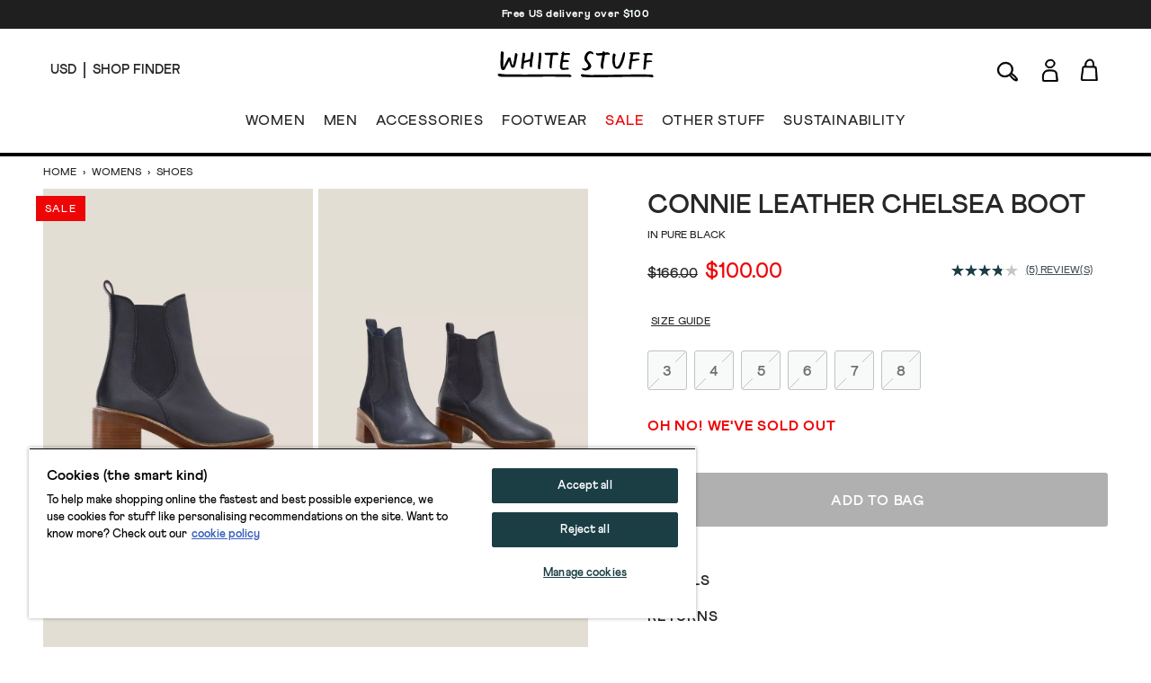

--- FILE ---
content_type: text/html; charset=utf-8
request_url: https://www.whitestuff.com/us/p/2463/connie-leather-chelsea-boot/PURE_BLK
body_size: 53682
content:
<!doctype html>
<html data-n-head-ssr lang="en-us" data-n-head="%7B%22lang%22:%7B%22ssr%22:%22en-us%22%7D%7D">
  <head >
    <title>Connie Leather Chelsea Boot in PURE BLACK | White Stuff US</title><meta data-n-head="ssr" charset="utf-8"><meta data-n-head="ssr" name="viewport" content="width=device-width, initial-scale=1"><meta data-n-head="ssr" name="msapplication-TileColor" content="#1b3e45"><meta data-n-head="ssr" name="theme-color" content="#ffffff&quot;"><meta data-n-head="ssr" name="google-site-verification" content="nqZGP2NQ_xc_ZHgZhueavIX3oaWOyZq73zsqv_a0MFM"><meta data-n-head="ssr" name="generator" content="Vue Storefront 2"><meta data-n-head="ssr" data-hid="i18n-og" property="og:locale" content="en_us"><meta data-n-head="ssr" data-hid="i18n-og-alt-en" property="og:locale:alternate" content="en"><meta data-n-head="ssr" data-hid="i18n-og-alt-en-eu" property="og:locale:alternate" content="en_eu"><meta data-n-head="ssr" data-hid="description" name="description" content="Shop the Connie Leather Chelsea Boot in PURE BLACK. Tell the neighbour. Your work mate. The barista while you wait for your ham and cheese croissant. You&#x27;ve finally found the perfect colder-weather boots. We added embroidered detail on the back, memory foam soles inside, and an actually-wearable chunky heel."><meta data-n-head="ssr" data-hid="og:title" property="og:title" content="Connie Leather Chelsea Boot in PURE BLACK"><meta data-n-head="ssr" data-hid="og:description" property="og:description" content="Shop the Connie Leather Chelsea Boot in PURE BLACK. Tell the neighbour. Your work mate. The barista while you wait for your ham and cheese croissant. You&#x27;ve finally found the perfect colder-weather boots. We added embroidered detail on the back, memory foam soles inside, and an actually-wearable chunky heel."><meta data-n-head="ssr" data-hid="og:image" property="og:image" content="https://cdn.media.amplience.net/i/whitestuff/440160-PURE_BLK-MF?fmt=auto&amp;qlt=default&amp;w=768"><meta data-n-head="vsf-meta-generator" data-hid="generator" name="generator" content="Vue Storefront 2"><link data-n-head="ssr" rel="icon" type="image/x-icon" href="/favicon.ico"><link data-n-head="ssr" rel="apple-touch-icon" sizes="180x180" type="image/png" href="/apple-touch-icon.png"><link data-n-head="ssr" rel="icon" type="image/png" sizes="32x32" href="/favicon-32x32.png"><link data-n-head="ssr" rel="icon" type="image/png" sizes="16x16" href="/favicon-16x16.png"><link data-n-head="ssr" rel="mask-icon" type="image/svg+xml" color="#1b3e45" href="/safari-pinned-tab.svg"><link data-n-head="ssr" rel="manifest" href="/site.webmanifest"><link data-n-head="ssr" rel="preconnect" href="https://fonts.gstatic.com" crossorigin="anonymous"><link data-n-head="ssr" rel="preload" href="/fonts/fonts.css" as="style"><link data-n-head="ssr" rel="stylesheet" href="/fonts/fonts.css"><link data-n-head="ssr" data-hid="default-hreflang" rel="alternate" hreflang="x-default" href="https://www.whitestuff.com/p/2463/connie-leather-chelsea-boot/PURE_BLK"><link data-n-head="ssr" data-hid="en-gb-hreflang" rel="alternate" hreflang="en-gb" href="https://www.whitestuff.com/p/2463/connie-leather-chelsea-boot/PURE_BLK"><link data-n-head="ssr" data-hid="en-us-hreflang" rel="alternate" hreflang="en-us" href="https://www.whitestuff.com/us/p/2463/connie-leather-chelsea-boot/PURE_BLK"><link data-n-head="ssr" data-hid="en-hreflang" rel="alternate" hreflang="en" href="https://www.whitestuff.com/p/2463/connie-leather-chelsea-boot/PURE_BLK"><link data-n-head="ssr" data-hid="en-ie-hreflang" rel="alternate" hreflang="en-ie" href="https://www.whitestuff.com/eu/p/2463/connie-leather-chelsea-boot/PURE_BLK"><link data-n-head="ssr" data-hid="en-de-hreflang" rel="alternate" hreflang="en-de" href="https://www.whitestuff.com/eu/p/2463/connie-leather-chelsea-boot/PURE_BLK"><link data-n-head="ssr" data-hid="en-fr-hreflang" rel="alternate" hreflang="en-fr" href="https://www.whitestuff.com/eu/p/2463/connie-leather-chelsea-boot/PURE_BLK"><link data-n-head="ssr" data-hid="i18n-can" rel="canonical" href="https://www.whitestuff.com/us/p/2463/connie-leather-chelsea-boot/PURE_BLK"><script data-n-head="ssr" data-hid="one-trust-sdkstub" src="https://cdn-ukwest.onetrust.com/scripttemplates/otSDKStub.js" type="4a18d415b90c0cb3efa9fd99-text/javascript" charset="utf-8" data-domain-script="df3ad2a8-8fb5-46a8-b0e7-27a5fe474276"></script><script data-n-head="ssr" data-hid="one-trust-stub" type="4a18d415b90c0cb3efa9fd99-text/javascript">
        function OptanonWrapper() { }
        </script><script data-n-head="ssr" data-hid="gtm-script" type="4a18d415b90c0cb3efa9fd99-text/javascript" charset="utf-8">
          (function(w,d,s,l,i){w[l]=w[l]||[];w[l].push({'gtm.start': new Date().getTime(),event:'gtm.js'});var f=d.getElementsByTagName(s)[0],j=d.createElement(s),dl=l!='dataLayer'?'&l='+l:'';j.async=true;j.src='https://www.googletagmanager.com/gtm.js?id='+i+dl;f.parentNode.insertBefore(j,f);})(window,document,'script','dataLayer','GTM-ML7SF6M');
        </script><script data-n-head="ssr" data-hid="constructor-recommendation-script" src="https://cnstrc.com/js/cust/white-stuff_aW5bgR.js" type="4a18d415b90c0cb3efa9fd99-text/javascript"></script><script data-n-head="ssr" data-hid="exponea-script" type="4a18d415b90c0cb3efa9fd99-text/javascript" charset="utf-8">
         !function(e,n,t,i,o,r){function s(e){if("number"!=typeof e)return e;const n=new Date;return new Date(n.getTime()+1e3*e)}const c=4e3,a="xnpe_async_hide";function p(e){return e.reduce((function(e,n){return e[n]=function(){e._.push([n.toString(),arguments])},e}),{_:[]})}function m(e,n,t){const i=t.createElement(n);i.src=e;const o=t.getElementsByTagName(n)[0];return o.parentNode.insertBefore(i,o),i}function l(e){return"[object Date]"===Object.prototype.toString.call(e)}r.target=r.target||"https://analytics-api.whitestuff.com",r.file_path=r.file_path||r.target+"/js/exponea.min.js",o[n]=p(["anonymize","initialize","identify","getSegments","update","track","trackLink","trackEnhancedEcommerce","getHtml","showHtml","showBanner","showWebLayer","ping","getAbTest","loadDependency","getRecommendation","reloadWebLayers","_preInitialize","_initializeConfig"]),o[n].notifications=p(["isAvailable","isSubscribed","subscribe","unsubscribe"]),o[n].segments=p(["subscribe"]),o[n]["snippetVersion"]="v3.0.0",function(e,n,t){e[n]["_"+t]={},e[n]["_"+t].nowFn=Date.now,e[n]["_"+t].snippetStartTime=e[n]["_"+t].nowFn()}(o,n,"performance"),function(e,n,t,i,o,r){e[o]={sdk:e[i],sdkObjectName:i,skipExperiments:!!t.new_experiments,sign:t.token+"/"+(r.exec(n.cookie)||["","new"])[1],path:t.target}}(o,e,r,n,i,RegExp("__exponea_etc__"+"=([\w-]+)")),function(e,n,t){m(e.file_path,n,t)}(r,t,e),function(e,n,t,i,o,r,p){if(!e.new_experiments)return;!0===e.new_experiments&&(e.new_experiments={});const u=e.new_experiments.hide_class||a,_=e.new_experiments.timeout||c,f=encodeURIComponent(r.location.href.split("#")[0]);let d;e.cookies&&e.cookies.expires&&("number"==typeof e.cookies.expires||l(e.cookies.expires)?d=s(e.cookies.expires):e.cookies.expires.tracking&&("number"==typeof e.cookies.expires.tracking||l(e.cookies.expires.tracking))&&(d=s(e.cookies.expires.tracking))),d&&d<new Date&&(d=void 0);const g=e.target+"/webxp/"+n+"/"+r[t].sign+"/modifications.min.js?http-referer="+f+"&timeout="+_+"ms"+(d?"&cookie-expires="+Math.floor(d.getTime()/1e3):"");"sync"===e.new_experiments.mode&&r.localStorage.getItem("__exponea__sync_modifications__")?function(e,n,t,i,o){t[o][n]="<"+n+' src="'+e+'"></'+n+">",i.writeln(t[o][n]),i.writeln("<"+n+">!"+o+".init && document.writeln("+o+"."+n+'.replace("/'+n+'/", "/'+n+'-async/").replace("><", " async><"))</'+n+">")}(g,n,r,p,t):function(e,n,t,i,o,r,s,c){r.documentElement.classList.add(e);const a=m(t,i,r);function p(){o[c].init||m(t.replace("/"+i+"/","/"+i+"-async/"),i,r)}function l(){r.documentElement.classList.remove(e)}a.onload=p,a.onerror=p,o.setTimeout(l,n),o[s]._revealPage=l}(u,_,g,n,r,p,o,t)}(r,t,i,0,n,o,e),function(e,n,t){var i;e[n]._initializeConfig(t),(null===(i=t.experimental)||void 0===i?void 0:i.non_personalized_weblayers)&&e[n]._preInitialize(t),e[n].start=function(i){i&&Object.keys(i).forEach((e=>t[e]=i[e])),e[n].initialize(t)}}(o,n,r)}(document,"exponea","script","webxpClient",window,{ target: "https://analytics-api.whitestuff.com",     token: "7015b3d8-ae7f-11eb-92ce-e65cf20795a6", experimental: { non_personalized_weblayers: true }, track: { visits: true } }); exponea.start({ ping: { properties: { ip: '0.0.0.0' } } })
        </script><script data-n-head="ssr" data-hid="maxmind-geoip-js" src="//geoip-js.com/js/apis/geoip2/v2.1/geoip2.js" type="4a18d415b90c0cb3efa9fd99-text/javascript"></script><script data-n-head="ssr" data-hid="true-fit-script" type="4a18d415b90c0cb3efa9fd99-text/javascript" charset="utf-8">(function(r,e,o){var w=window,d=document,t,s,x;w.tfcapi=t=w.tfcapi||function(){t.q=t.q||[]; t.q.push(arguments);};t('init', {storeKey: r, environment: e, ...o});x=d.getElementsByTagName('script')[0];s=d.createElement('script');s.type='text/javascript';s.async=true;s.src='https://'+r+'-cdn'+(e==='dev'||e==='staging'?'.'+e:'')+ '.truefitcorp.com/fitrec/global/js/tf-integration.js?storeKey='+r;x.parentNode.insertBefore(s,x);})('wsf', 'prod', {autoCalculate: false});</script><script data-n-head="ssr" data-hid="monetateT" type="4a18d415b90c0cb3efa9fd99-text/javascript">var monetateT = new Date().getTime();</script><script data-n-head="ssr" src="//se.monetate.net/js/2/a-8159904f/p/us.whitestuff.com/entry.js" data-hid="monetate-tag" type="4a18d415b90c0cb3efa9fd99-text/javascript"></script><script data-n-head="ssr" type="application/ld+json">{"@context":"https://schema.org/","@type":"Product","name":"Connie Leather Chelsea Boot","image":"https://cdn.media.amplience.net/i/whitestuff/440160-PURE_BLK-MF","description":"Tell the neighbour. Your work mate. The barista while you wait for your ham and cheese croissant. You&#x27;ve finally found the perfect colder-weather boots. We added embroidered detail on the back, memory foam soles inside, and an actually-wearable chunky heel.","mpn":"440160","brand":{"@type":"Brand","name":"White Stuff"},"offers":[{"@type":"Offer","url":"https://whitestuff.com/us/p/2463/connie-leather-chelsea-boot/PURE_BLK","priceCurrency":"USD","price":"100","sku":"440160109","name":"size 3","itemCondition":"http://schema.org/NewCondition","availability":"http://schema.org/OutOfStock"},{"@type":"Offer","url":"https://whitestuff.com/us/p/2463/connie-leather-chelsea-boot/PURE_BLK","priceCurrency":"USD","price":"100","sku":"440160110","name":"size 4","itemCondition":"http://schema.org/NewCondition","availability":"http://schema.org/OutOfStock"},{"@type":"Offer","url":"https://whitestuff.com/us/p/2463/connie-leather-chelsea-boot/PURE_BLK","priceCurrency":"USD","price":"100","sku":"440160111","name":"size 5","itemCondition":"http://schema.org/NewCondition","availability":"http://schema.org/OutOfStock"},{"@type":"Offer","url":"https://whitestuff.com/us/p/2463/connie-leather-chelsea-boot/PURE_BLK","priceCurrency":"USD","price":"100","sku":"440160112","name":"size 6","itemCondition":"http://schema.org/NewCondition","availability":"http://schema.org/OutOfStock"},{"@type":"Offer","url":"https://whitestuff.com/us/p/2463/connie-leather-chelsea-boot/PURE_BLK","priceCurrency":"USD","price":"100","sku":"440160113","name":"size 7","itemCondition":"http://schema.org/NewCondition","availability":"http://schema.org/OutOfStock"},{"@type":"Offer","url":"https://whitestuff.com/us/p/2463/connie-leather-chelsea-boot/PURE_BLK","priceCurrency":"USD","price":"100","sku":"440160114","name":"size 8","itemCondition":"http://schema.org/NewCondition","availability":"http://schema.org/OutOfStock"},{"@type":"Offer","url":"https://whitestuff.com/us/p/2463/connie-leather-chelsea-boot/MID_TAN","priceCurrency":"USD","price":"84","sku":"440160102","name":"size 3","itemCondition":"http://schema.org/NewCondition","availability":"http://schema.org/OutOfStock"},{"@type":"Offer","url":"https://whitestuff.com/us/p/2463/connie-leather-chelsea-boot/MID_TAN","priceCurrency":"USD","price":"84","sku":"440160103","name":"size 4","itemCondition":"http://schema.org/NewCondition","availability":"http://schema.org/OutOfStock"},{"@type":"Offer","url":"https://whitestuff.com/us/p/2463/connie-leather-chelsea-boot/MID_TAN","priceCurrency":"USD","price":"84","sku":"440160104","name":"size 5","itemCondition":"http://schema.org/NewCondition","availability":"http://schema.org/OutOfStock"},{"@type":"Offer","url":"https://whitestuff.com/us/p/2463/connie-leather-chelsea-boot/MID_TAN","priceCurrency":"USD","price":"84","sku":"440160105","name":"size 6","itemCondition":"http://schema.org/NewCondition","availability":"http://schema.org/OutOfStock"},{"@type":"Offer","url":"https://whitestuff.com/us/p/2463/connie-leather-chelsea-boot/MID_TAN","priceCurrency":"USD","price":"84","sku":"440160106","name":"size 7","itemCondition":"http://schema.org/NewCondition","availability":"http://schema.org/OutOfStock"},{"@type":"Offer","url":"https://whitestuff.com/us/p/2463/connie-leather-chelsea-boot/MID_TAN","priceCurrency":"USD","price":"84","sku":"440160107","name":"size 8","itemCondition":"http://schema.org/NewCondition","availability":"http://schema.org/OutOfStock"}]}</script><script data-n-head="ssr" src="https://apps.bazaarvoice.com/deployments/whitestuff/seo/production/en_GB/bv.js" type="4a18d415b90c0cb3efa9fd99-text/javascript" async></script><link rel="modulepreload" href="/_nuxt/ffdbb9f.modern.js" as="script"><link rel="modulepreload" href="/_nuxt/c8ff10e.modern.js" as="script"><link rel="preload" href="/_nuxt/css/4d74159.css" as="style"><link rel="modulepreload" href="/_nuxt/e4152b7.modern.js" as="script"><link rel="preload" href="/_nuxt/css/10155ee.css" as="style"><link rel="modulepreload" href="/_nuxt/23a7675.modern.js" as="script"><link rel="preload" href="/_nuxt/css/50badc1.css" as="style"><link rel="modulepreload" href="/_nuxt/0208104.modern.js" as="script"><link rel="modulepreload" href="/_nuxt/822c7ee.modern.js" as="script"><link rel="preload" href="/_nuxt/css/2e2221b.css" as="style"><link rel="modulepreload" href="/_nuxt/f80494a.modern.js" as="script"><link rel="stylesheet" href="/_nuxt/css/4d74159.css"><link rel="stylesheet" href="/_nuxt/css/10155ee.css"><link rel="stylesheet" href="/_nuxt/css/50badc1.css"><link rel="stylesheet" href="/_nuxt/css/2e2221b.css">
  </head>
  <body >
    <div data-server-rendered="true" id="__nuxt"><!----><div id="__layout"><div><!----> <div data-testid="render-content-container-component"><div data-testid="render-content-container-component" class="render-content"><div data-testid="benefits-bar" class="relative z-[2] bg-wsBlack text-white text-center overflow-hidden render-content min-h-[2rem]" style="background-color:rgba(0, 0, 0, 0.88) !important;"><ul class="duration-500" style="color:rgb(251, 255, 255);transform:translateY(0%);"><li><a href="/us/delivery" target="_blank" class="sf-link block text-xs font-black text-inherit tracking-wider no-underline px-6 py-2 antialiased">
        Free US delivery over $100
      </a></li></ul></div></div></div> <div data-testid="render-content-container-component"><div data-testid="render-content-container-component" class="render-content"><!----></div></div> <div data-testid="app-header" id="app-header" class="sticky z-50 md:relative app-header" data-v-edf1ee20><header class="relative py-3 sm:py-4 px-6 md:px-14 border-b-2 md:border-b-4 status-0" data-v-edf1ee20><div class="flex w-full md:pb-4" data-v-edf1ee20><div data-testid="app-header-desktop-left" class="w-52 hidden md:flex md:items-center" data-v-edf1ee20><div class="mr-2 pr-2 header-text-xs-border border-line" data-v-edf1ee20><div class="flex items-center" data-v-edf1ee20><button data-testid="local-selector-overlay-trigger" aria-label="Locale selector" title="Locale selector" class="uppercase header-text-xs"><span>USD</span></button></div></div> <div data-v-edf1ee20><a href="/us/shop-finder" class="sf-link flex items-center no-underline" data-v-edf1ee20><span data-testid="desktop-header-store-finder" class="uppercase header-text-xs store-finder-link" data-v-edf1ee20>Shop Finder</span></a></div></div> <div class="w-56 sm:w-52 flex md:hidden" data-v-edf1ee20><div class="w-1/3 sm:w-1/2 flex items-center mr-4 sm:mr-0" data-v-edf1ee20><button aria-label="Menu" data-testid="app-header-mobile-menu-button" data-v-edf1ee20><svg xmlns="http://www.w3.org/2000/svg" width="23" height="20" fill="none" class="app-header-icon" data-v-edf1ee20 data-v-edf1ee20><rect width="21" height="1" y="5" rx="1.667" data-v-edf1ee20 data-v-edf1ee20></rect><rect width="21" height="1" y="11.334" rx="1.667" data-v-edf1ee20 data-v-edf1ee20></rect><rect width="21" height="1" y="17.334" rx="1.667" data-v-edf1ee20 data-v-edf1ee20></rect></svg></button></div> <div class="w-2/3 sm:w-1/2 flex items-center" data-v-edf1ee20><button aria-label="Search" data-testid="app-header-mobile-search-button" data-v-edf1ee20><svg width="26" height="29" viewBox="0 0 26 18" fill="none" xmlns="http://www.w3.org/2000/svg" class="w-5 app-header-icon" data-v-edf1ee20 data-v-edf1ee20><path d="M17.3285 12.7938C18.2378 13.5789 19.1259 14.3275 19.9958 15.0974C20.6869 15.7097 21.4568 16.2704 22.0145 16.9918C22.6237 17.786 23.1845 18.6892 23.4845 19.6319C23.8846 20.8897 23.0147 21.7475 21.7114 21.4929C21.1052 21.3747 20.5081 21.0989 19.9685 20.7867C18.3015 19.8258 16.9284 18.5286 15.7948 16.9736C15.4553 16.5099 15.0977 16.0552 14.7218 15.5642C12.9729 16.5766 11.227 17.2343 9.25989 17.1676C6.13792 17.0585 3.68884 15.7673 2.23091 12.9787C0.766924 10.1902 1.09731 7.41375 2.80681 4.81918C4.85882 1.70328 8.78402 0.181696 12.391 1.03948C16.983 2.13065 19.5169 6.7742 17.9499 11.2389C17.7741 11.739 17.5589 12.224 17.3285 12.7938ZM9.33567 15.8885C11.6059 15.7976 13.5246 15.0611 15.0219 13.4485C16.9163 11.4087 17.674 9.02323 16.6708 6.33167C15.7312 3.81591 13.764 2.43679 11.1482 2.19127C8.1081 1.90636 5.60143 3.06118 3.88586 5.62241C2.45824 7.75626 2.2006 10.075 3.42817 12.3907C4.68605 14.767 6.81687 15.7582 9.3387 15.8825L9.33567 15.8885ZM22.1357 20.326C22.0327 18.6407 21.0052 17.7617 20.014 16.8827C18.8683 15.8703 17.6922 14.8913 16.4889 13.8638C16.1525 14.276 15.9494 14.5246 15.7372 14.7822C17.3861 17.1798 19.1774 19.2742 22.1357 20.3229V20.326Z" stroke-miterlimit="10" data-v-edf1ee20 data-v-edf1ee20></path></svg></button></div></div> <div class="flex-auto" data-v-edf1ee20><div class="flex items-center justify-center" data-v-edf1ee20><div class="inline-block md:pt-2 md:pb-5" data-v-edf1ee20><a href="/us" aria-label="header logo link" data-testid="app-header-logo-link" class="sf-link no-underline nuxt-link-active" data-v-edf1ee20><svg xmlns="http://www.w3.org/2000/svg" xmlns:xlink="http://www.w3.org/1999/xlink" width="130pt" height="22pt" viewBox="0 0 130 22" version="1.1" class="main-logo" data-v-edf1ee20><g id="surface1" data-v-edf1ee20><path d="M 39.5625 2.757812 C 40.082031 3.34375 41.21875 3.195312 41.921875 3.210938 C 42.671875 3.222656 43.421875 3.09375 44.171875 3.167969 C 43.886719 4.195312 43.640625 6.808594 43.5 8.632812 C 43.425781 9.546875 43.367188 10.574219 43.324219 11.507812 C 43.296875 12.148438 43.042969 12.75 43.265625 13.375 C 43.476562 13.957031 45.046875 15.289062 45.148438 13.996094 C 45.175781 13.65625 45.125 13.183594 45.136719 12.84375 C 45.164062 12.105469 45.335938 11.238281 45.386719 10.5 C 45.492188 9.027344 45.640625 7.425781 45.808594 5.957031 C 45.964844 4.449219 46.199219 3.199219 46.199219 3.199219 C 46.199219 3.199219 46.863281 3.152344 47.128906 3.1875 C 48.035156 3.292969 49.148438 3.117188 50.066406 3.15625 C 50.257812 3.167969 50.460938 3.171875 50.621094 3.066406 C 50.828125 2.929688 50.808594 2.558594 50.75 2.34375 C 50.335938 0.933594 48.894531 1.207031 47.691406 1.199219 C 46.078125 1.078125 44.515625 1.355469 42.984375 1.375 C 42.152344 1.386719 41.332031 1.253906 40.503906 1.234375 C 40.199219 1.226562 39.800781 1.328125 39.511719 1.449219 C 39.035156 1.65625 39.144531 1.734375 39.289062 2.230469 C 39.347656 2.417969 39.429688 2.605469 39.5625 2.757812 Z M 43.863281 5.5 C 43.863281 5.5 43.90625 5.5 43.90625 5.453125 C 43.914062 5.492188 43.902344 5.503906 43.863281 5.5 Z M 43.863281 5.5 " style="stroke:none;fill-rule:nonzero;fill-opacity:1;" data-v-edf1ee20></path><path d="M 19.960938 14.710938 C 20.152344 14.78125 20.605469 14.964844 20.804688 15.007812 C 20.925781 15.035156 21.183594 15.054688 21.300781 15.015625 C 21.707031 14.871094 21.664062 13.527344 21.695312 13.167969 C 21.761719 12.410156 21.8125 11.652344 21.929688 10.90625 C 21.972656 10.585938 21.960938 10.519531 22.117188 10.011719 C 22.246094 9.710938 25.066406 9.214844 25.875 8.839844 C 26.21875 8.765625 26.949219 8.273438 26.925781 8.746094 C 26.890625 9.382812 26.820312 9.789062 26.777344 10.425781 C 26.730469 11.085938 26.71875 11.746094 26.714844 12.417969 C 26.714844 12.578125 26.71875 12.746094 26.792969 12.890625 C 26.839844 12.980469 26.914062 13.050781 26.988281 13.113281 C 27.289062 13.363281 28.023438 13.582031 28.433594 13.40625 C 28.78125 13.257812 28.773438 12.3125 28.761719 11.851562 C 28.742188 10.96875 29.144531 7.523438 29.34375 6.632812 L 29.457031 5.914062 C 29.644531 4.503906 30.679688 1.082031 29.328125 0.941406 C 29.1875 0.925781 28.929688 0.882812 28.796875 0.839844 C 28.402344 0.714844 28.050781 0.796875 27.96875 1.390625 C 27.734375 3.09375 27.441406 4.855469 27.183594 6.46875 C 27.15625 6.636719 27.03125 6.773438 26.867188 6.820312 C 26.152344 7.011719 25.261719 7.328125 24.636719 7.480469 C 23.917969 7.703125 23.042969 7.839844 22.671875 7.960938 C 22.097656 8.148438 22.273438 8.078125 22.488281 6.511719 C 22.605469 5.625 22.800781 4.75 22.929688 3.867188 C 23.039062 3.101562 23.402344 1.90625 22.53125 1.5 C 22.199219 1.339844 21.367188 1.015625 21.074219 1.332031 C 20.8125 1.613281 20.855469 2.277344 20.859375 2.625 C 20.863281 3.339844 20.492188 5.167969 20.320312 6.546875 C 20.191406 8.085938 19.46875 14.203125 19.625 14.378906 C 19.714844 14.480469 19.839844 14.664062 19.960938 14.710938 Z M 19.960938 14.710938 " style="stroke:none;fill-rule:nonzero;fill-opacity:1;" data-v-edf1ee20></path><path d="M 61.621094 20.886719 C 60.929688 19.785156 60.425781 19.382812 59.042969 19.589844 L 54.097656 19.589844 C 52.261719 19.519531 50.363281 19.589844 48.527344 19.546875 C 43.769531 19.4375 39.425781 19.429688 37.675781 19.503906 C 34.960938 19.617188 30.03125 19.558594 27.890625 19.59375 C 19.535156 19.734375 17.359375 19.519531 9.929688 19.558594 C 6.601562 19.574219 4.597656 19.320312 3.824219 19.269531 C 2.925781 19.214844 2.714844 18.933594 1.8125 19.011719 C 1.8125 19.011719 0.96875 19.027344 0.75 19.144531 C 0.46875 19.296875 0 19.402344 0 19.679688 C 0 19.820312 0.546875 20.597656 0.75 20.851562 C 1.523438 21.835938 4.175781 21.464844 6.6875 21.597656 C 10.261719 21.785156 17.648438 21.617188 19.925781 21.617188 C 24.757812 21.621094 23.316406 21.605469 28.144531 21.613281 C 31.257812 21.613281 34.246094 21.496094 37.359375 21.535156 C 40.128906 21.464844 43.023438 21.464844 45.792969 21.480469 C 48.679688 21.492188 51.429688 21.648438 54.316406 21.628906 C 55.742188 21.617188 55.746094 21.59375 57.171875 21.550781 C 58.035156 21.523438 58.90625 21.707031 59.765625 21.742188 C 60.128906 21.753906 62.148438 21.730469 61.621094 20.886719 Z M 61.621094 20.886719 " style="stroke:none;fill-rule:nonzero;fill-opacity:1;" data-v-edf1ee20></path><path d="M 52.910156 15.203125 C 54.105469 16.132812 54.480469 15.757812 57.054688 15.570312 C 58.054688 15.496094 60 15.539062 59.394531 14.609375 C 59.132812 14.207031 58.632812 13.761719 58.1875 13.859375 C 57.050781 14.109375 55.613281 14.058594 54.367188 14.089844 C 53.632812 13.800781 54.300781 10.222656 54.445312 9.507812 C 54.546875 9.007812 55.785156 9.070312 56.453125 9.113281 C 57.039062 9.148438 57.632812 9.164062 58.214844 9.097656 C 58.527344 9.0625 59.34375 8.996094 59.488281 8.679688 C 59.554688 8.535156 59.472656 8.371094 59.390625 8.234375 C 59.304688 8.085938 59.214844 7.933594 59.085938 7.816406 C 58.605469 7.382812 57.457031 7.4375 56.851562 7.40625 C 56.191406 7.367188 55.597656 7.308594 54.945312 7.445312 C 54.429688 7.8125 55.367188 3.53125 55.488281 3.402344 C 55.789062 3.21875 55.734375 3.203125 56.542969 3.175781 C 57.675781 3.175781 58.902344 3.058594 60.027344 2.953125 C 60.144531 2.941406 60.269531 2.929688 60.375 2.871094 C 60.480469 2.816406 60.5625 2.703125 60.550781 2.585938 C 60.519531 2.25 60.28125 1.769531 59.964844 1.667969 C 59.40625 1.488281 58.246094 1.535156 57.671875 1.566406 C 57.015625 1.601562 56.417969 1.675781 55.75 1.558594 C 55.703125 1.550781 55.648438 1.539062 55.621094 1.5 C 55.597656 1.464844 55.601562 1.417969 55.605469 1.375 C 55.671875 0.675781 55.257812 0.519531 54.632812 0.367188 C 54.5 0.335938 54.359375 0.3125 54.230469 0.355469 C 54.003906 0.425781 53.875 0.84375 53.84375 1.058594 C 53.746094 1.726562 53.484375 1.460938 53.113281 1.796875 C 52.746094 2.128906 53.324219 2.300781 53.472656 2.566406 C 53.519531 2.648438 53.507812 2.75 53.496094 2.84375 C 53.382812 3.632812 53.222656 4.3125 53.097656 5.109375 C 52.949219 6.03125 52.785156 6.953125 52.632812 7.875 C 52.34375 9.65625 52.003906 11.511719 52.140625 13.324219 C 52.195312 14.039062 52.324219 14.75 52.910156 15.203125 Z M 52.910156 15.203125 " style="stroke:none;fill-rule:nonzero;fill-opacity:1;" data-v-edf1ee20></path><path d="M 34.25 15.015625 C 34.511719 15.113281 34.917969 15.195312 35.191406 15.21875 C 35.257812 15.226562 35.328125 15.230469 35.386719 15.199219 C 35.449219 15.164062 35.480469 15.09375 35.503906 15.023438 C 35.660156 14.558594 35.605469 13.949219 35.644531 13.457031 C 35.65625 13.269531 35.742188 12.457031 35.742188 12.457031 C 35.742188 12.457031 35.945312 10.519531 35.972656 10.34375 L 35.976562 10.320312 C 35.996094 10.140625 36.019531 9.960938 36.039062 9.785156 C 36.0625 9.609375 36.085938 9.425781 36.109375 9.234375 C 36.144531 8.890625 36.179688 8.542969 36.210938 8.199219 C 36.238281 7.875 36.273438 7.535156 36.308594 7.1875 C 36.332031 6.988281 36.347656 6.78125 36.355469 6.566406 C 36.359375 6.402344 36.378906 6.242188 36.40625 6.085938 L 36.414062 6.042969 C 36.5 5.214844 36.546875 4.382812 36.550781 3.554688 C 36.550781 3.375 36.570312 3.109375 36.574219 2.828125 C 36.585938 2.402344 36.5625 1.941406 36.394531 1.710938 C 36.335938 1.632812 36.257812 1.570312 36.171875 1.519531 C 35.808594 1.28125 34.664062 0.953125 34.40625 1.523438 C 34.339844 1.671875 34.355469 1.847656 34.371094 2.011719 C 34.402344 2.273438 34.367188 2.53125 34.375 2.792969 C 34.382812 3.03125 34.382812 3.273438 34.378906 3.515625 C 34.359375 3.832031 34.339844 4.144531 34.324219 4.464844 C 34.308594 4.785156 34.289062 5.101562 34.269531 5.414062 L 34.171875 7.003906 L 34.082031 8.113281 C 34.058594 8.292969 34.039062 8.464844 34.015625 8.636719 C 33.992188 8.816406 33.972656 9 33.949219 9.1875 L 33.949219 9.199219 C 33.910156 9.589844 33.875 9.992188 33.84375 10.390625 C 33.8125 10.78125 33.777344 11.183594 33.742188 11.59375 C 33.710938 12.023438 33.6875 12.460938 33.671875 12.894531 C 33.65625 13.445312 33.460938 14.238281 33.863281 14.679688 C 34 14.835938 34.070312 14.949219 34.25 15.015625 Z M 34.25 15.015625 " style="stroke:none;fill-rule:nonzero;fill-opacity:1;" data-v-edf1ee20></path><path d="M 3.203125 15.21875 C 3.535156 15.679688 4.214844 15.917969 4.667969 15.917969 C 4.847656 15.917969 5.03125 15.878906 5.21875 15.800781 C 5.917969 15.515625 6.222656 14.941406 6.488281 14.433594 L 6.5 14.410156 C 6.847656 13.75 9.214844 9.121094 9.636719 8.082031 C 9.816406 8.898438 9.976562 9.390625 10.101562 9.765625 C 10.171875 9.976562 10.222656 10.144531 10.261719 10.304688 C 10.378906 10.84375 10.726562 11.878906 10.925781 12.40625 C 11.121094 12.933594 11.457031 13.359375 11.914062 13.667969 C 12.355469 13.96875 12.859375 14.09375 13.359375 13.785156 C 13.589844 13.644531 14.007812 13.441406 14.195312 13.160156 C 14.421875 12.8125 14.609375 12.429688 14.75 12.023438 C 15.367188 10.253906 15.699219 8.414062 15.980469 6.558594 C 16.074219 5.960938 16.164062 5.523438 16.269531 5.019531 C 16.359375 4.605469 16.457031 4.136719 16.566406 3.519531 L 16.570312 3.503906 C 16.722656 2.773438 16.667969 2.371094 16.039062 1.894531 C 15.753906 1.679688 14.988281 1.453125 14.671875 1.628906 C 14.292969 1.84375 14.539062 2.359375 14.472656 2.703125 C 14.332031 3.460938 14.246094 4.132812 14.15625 4.84375 C 14.105469 5.230469 14.054688 5.628906 13.992188 6.046875 C 13.8125 7.265625 13.695312 8.332031 13.390625 9.464844 C 13.15625 10.332031 12.976562 11.285156 12.707031 11.976562 C 12.683594 12.035156 12.644531 12.09375 12.59375 12.152344 C 12.53125 12.011719 12.46875 11.875 12.414062 11.738281 C 12.34375 11.554688 12.28125 11.410156 12.230469 11.277344 C 12.054688 10.855469 11.957031 10.367188 11.710938 9.511719 C 11.402344 8.453125 11.171875 7.335938 10.949219 6.253906 L 10.933594 6.183594 C 10.925781 6.140625 10.921875 6.097656 10.917969 6.054688 C 10.773438 4.773438 9.140625 4.988281 8.617188 5.910156 C 8.445312 6.210938 6.449219 10.394531 6.089844 11.121094 C 6.023438 11.257812 5.953125 11.394531 5.890625 11.527344 C 5.574219 12.171875 5.292969 13.003906 4.921875 13.597656 C 4.894531 13.425781 4.875 13.257812 4.871094 13.09375 C 4.824219 11.78125 4.777344 10.128906 4.792969 8.757812 C 4.808594 7.328125 4.832031 5.902344 4.917969 4.476562 C 4.960938 3.753906 5.023438 3.035156 5.097656 2.316406 C 5.160156 1.746094 5.316406 1.136719 4.847656 0.6875 C 4.753906 0.597656 4.640625 0.53125 4.53125 0.46875 C 4.292969 0.328125 3.472656 -0.03125 3.179688 0.0820312 C 2.847656 0.207031 2.871094 0.640625 2.820312 0.960938 C 2.800781 1.082031 2.78125 1.199219 2.761719 1.316406 C 2.6875 1.777344 2.609375 2.246094 2.59375 2.738281 C 2.535156 4.734375 2.496094 6.222656 2.4375 8.351562 C 2.390625 10.261719 2.375 11.988281 2.679688 13.816406 C 2.75 14.242188 2.851562 14.738281 3.203125 15.21875 Z M 3.203125 15.21875 " style="stroke:none;fill-rule:nonzero;fill-opacity:1;" data-v-edf1ee20></path><path d="M 91.402344 2.90625 C 92.5 2.84375 93.285156 3.207031 93.738281 2.617188 C 93.636719 1.855469 93.039062 1.167969 92.019531 1.03125 C 91.492188 0.960938 90.953125 1.019531 90.425781 1.054688 C 90.210938 1.066406 89.832031 1.15625 89.625 1.082031 C 89.40625 1 89.492188 0.835938 89.460938 0.644531 C 89.445312 0.535156 89.363281 0.449219 89.269531 0.394531 C 89.171875 0.34375 89.066406 0.320312 88.960938 0.296875 C 88.648438 0.230469 88.355469 0.0703125 88.0625 0.214844 C 86.976562 0.757812 88.179688 1.414062 86.679688 1.464844 C 85.84375 1.5 84.84375 1.710938 83.867188 1.703125 C 83.421875 1.699219 82.957031 1.539062 82.515625 1.574219 C 81.621094 1.652344 82.175781 2.84375 82.597656 3.191406 C 83.15625 3.652344 83.992188 3.644531 84.675781 3.675781 C 85.40625 3.738281 86.625 3.191406 87.300781 3.578125 C 86.980469 6.761719 85.660156 10.328125 86.109375 13.425781 C 86.105469 14.199219 87.941406 15.921875 88.207031 14.386719 C 88.09375 13.039062 88.265625 11.75 88.347656 10.398438 C 88.816406 8.152344 89.519531 3.691406 89.539062 3.433594 C 89.441406 2.96875 90.921875 2.933594 91.402344 2.90625 Z M 91.402344 2.90625 " style="stroke:none;fill-rule:nonzero;fill-opacity:1;" data-v-edf1ee20></path><path d="M 129.523438 20.148438 C 129.230469 19.875 128.816406 19.761719 128.433594 19.703125 C 127.589844 19.574219 126.746094 19.707031 125.898438 19.699219 C 123.929688 19.671875 121.960938 19.503906 119.988281 19.515625 C 117.453125 19.527344 113.667969 19.621094 110.503906 19.636719 C 105.191406 19.660156 99.875 19.730469 94.5625 19.867188 C 94.324219 19.875 80.019531 20.007812 79.78125 20.011719 C 75.863281 20.089844 77.078125 19.855469 75.125 19.863281 C 74.234375 19.867188 73.027344 19.722656 72.15625 19.558594 C 71.761719 19.480469 71.492188 19.46875 71.101562 19.402344 C 70.824219 19.351562 70.410156 19.28125 70.132812 19.375 C 69.847656 19.472656 69.632812 19.886719 69.460938 20.121094 C 69.433594 20.15625 69.402344 20.199219 69.394531 20.246094 C 69.34375 20.453125 69.6875 20.859375 69.800781 21.019531 C 70.246094 21.636719 70.96875 21.929688 71.726562 21.8125 C 73.042969 21.800781 74.296875 21.957031 75.605469 21.976562 C 77.542969 22 79.222656 22.003906 81.160156 21.996094 C 83.09375 21.984375 87.84375 21.964844 89.789062 21.9375 C 99.429688 21.8125 102.121094 21.722656 114.316406 21.59375 C 114.480469 21.589844 119.753906 21.675781 119.917969 21.660156 C 121.117188 21.554688 125.902344 21.703125 127.058594 21.726562 C 127.503906 21.738281 127.851562 21.839844 128.265625 21.925781 C 128.703125 22.015625 129.160156 21.941406 129.609375 21.914062 C 129.710938 21.910156 129.820312 21.898438 129.898438 21.835938 C 130.042969 21.714844 130.007812 21.492188 129.957031 21.3125 C 129.855469 20.929688 129.824219 20.433594 129.523438 20.148438 Z M 129.523438 20.148438 " style="stroke:none;fill-rule:nonzero;fill-opacity:1;" data-v-edf1ee20></path><path d="M 74.644531 13.695312 C 73.992188 14.234375 73.332031 14.472656 72.371094 14.519531 C 72.066406 14.53125 71.53125 14.398438 71.246094 14.332031 L 71.222656 14.324219 C 71.164062 14.308594 70.921875 14.257812 70.835938 14.261719 C 70.703125 14.265625 70.574219 14.363281 70.523438 14.507812 C 70.480469 14.613281 70.476562 14.734375 70.511719 14.882812 C 70.609375 15.355469 71.144531 15.648438 71.574219 15.886719 C 71.636719 15.917969 71.695312 15.953125 71.75 15.984375 C 72.085938 16.179688 72.707031 16.261719 73.292969 16.261719 C 73.480469 16.261719 73.664062 16.253906 73.832031 16.238281 C 75.179688 16.105469 76.589844 15.316406 77.511719 14.179688 C 78.476562 12.984375 78.308594 11.609375 76.996094 9.980469 C 76.863281 9.8125 76.722656 9.601562 76.5625 9.355469 C 76.285156 8.929688 75.941406 8.398438 75.425781 7.8125 C 74.472656 6.726562 74.601562 5.023438 75.148438 3.816406 C 75.519531 3 76.320312 2.035156 77.199219 1.839844 C 77.6875 1.734375 78.15625 1.871094 78.59375 2.246094 C 78.960938 2.566406 79.523438 2.582031 79.890625 2.503906 C 79.984375 2.480469 80.046875 2.417969 80.070312 2.324219 C 80.167969 1.960938 79.722656 1.171875 79.289062 0.78125 C 78.914062 0.4375 78.332031 0.152344 77.804688 0.046875 C 76.875 -0.132812 75.5625 0.226562 74.753906 0.882812 C 73.40625 1.980469 72.519531 3.78125 72.40625 5.558594 L 72.402344 5.625 C 72.394531 5.734375 72.394531 5.84375 72.394531 5.953125 C 72.394531 6.101562 72.398438 6.25 72.410156 6.398438 C 72.519531 7.753906 73.355469 8.75 74.167969 9.714844 C 74.621094 10.25 75.046875 10.761719 75.34375 11.316406 C 75.820312 12.242188 75.265625 13.175781 74.644531 13.695312 Z M 74.644531 13.695312 " style="stroke:none;fill-rule:nonzero;fill-opacity:1;" data-v-edf1ee20></path><path d="M 121.792969 11.417969 C 121.796875 11.460938 121.796875 11.460938 121.84375 11.460938 Z M 121.792969 11.417969 " style="stroke:none;fill-rule:nonzero;fill-opacity:1;" data-v-edf1ee20></path><path d="M 121.667969 14.125 C 121.640625 14.308594 121.570312 14.484375 121.546875 14.664062 C 121.523438 14.824219 121.570312 14.996094 121.5625 15.167969 C 121.660156 15.390625 122.140625 15.417969 122.363281 15.535156 C 122.417969 15.550781 122.476562 15.566406 122.535156 15.566406 C 123.628906 15.632812 123.824219 13.210938 123.890625 12.519531 C 123.960938 11.753906 123.992188 11.238281 124.039062 10.46875 C 124.054688 10.199219 124.046875 10.113281 124.125 9.855469 C 124.257812 9.40625 124.675781 9.367188 125.09375 9.339844 C 125.515625 9.308594 126.0625 9.269531 126.480469 9.21875 C 127.011719 9.15625 127.558594 9.222656 128.09375 9.179688 C 128.304688 9.164062 128.605469 9.15625 128.785156 9.027344 C 129.019531 8.859375 128.9375 8.488281 128.75 8.296875 C 128.679688 8.230469 128.601562 8.179688 128.519531 8.128906 C 128.222656 7.945312 128.019531 7.800781 127.667969 7.777344 C 127.339844 7.753906 127.011719 7.777344 126.679688 7.785156 C 126.496094 7.789062 124.285156 7.769531 124.269531 7.894531 C 124.222656 7.109375 124.574219 5.238281 124.625 4.042969 C 124.742188 2.90625 125.617188 3.253906 126.375 3.203125 C 126.804688 3.175781 127.367188 3.203125 127.800781 3.183594 C 128.167969 3.171875 128.898438 3.199219 129.234375 3.085938 C 129.472656 3.007812 129.386719 2.460938 129.269531 2.253906 C 129.050781 1.867188 128.320312 1.542969 127.898438 1.527344 C 127.207031 1.5 126.511719 1.445312 125.816406 1.476562 C 125.09375 1.511719 124.347656 1.53125 123.632812 1.648438 C 123.230469 1.714844 122.015625 1.464844 121.753906 1.914062 C 121.535156 2.285156 121.453125 2.40625 121.742188 2.765625 C 122.199219 3.324219 122.714844 2.679688 122.585938 4.097656 C 122.507812 4.945312 122.34375 6.640625 122.238281 7.484375 C 122.089844 8.710938 122.011719 9.945312 121.917969 11.179688 C 121.871094 11.789062 121.824219 12.394531 121.765625 13 C 121.726562 13.371094 121.71875 13.753906 121.667969 14.125 Z M 121.667969 14.125 " style="stroke:none;fill-rule:nonzero;fill-opacity:1;" data-v-edf1ee20></path><path d="M 111.769531 12.726562 C 111.707031 12.613281 111.71875 12.734375 111.726562 12.777344 C 111.722656 12.730469 111.769531 12.726562 111.769531 12.726562 Z M 111.769531 12.726562 " style="stroke:none;fill-rule:nonzero;fill-opacity:1;" data-v-edf1ee20></path><path d="M 111.339844 15.125 C 111.621094 14.394531 111.601562 12.777344 111.8125 11.417969 C 112.027344 10.054688 112.132812 8.453125 112.792969 8.382812 C 114.144531 8.238281 114.605469 8.234375 116.21875 7.914062 C 117.011719 7.757812 119.644531 7.527344 117.761719 6.476562 C 116.382812 5.9375 114.84375 6.726562 112.8125 6.671875 C 112.425781 6.621094 113.003906 3.980469 113.0625 3.707031 C 113.113281 3.484375 113.140625 3.214844 113.238281 3.003906 C 113.429688 2.585938 113.746094 2.664062 114.1875 2.660156 C 115.085938 2.644531 116.503906 2.714844 117.402344 2.597656 C 117.671875 2.5625 118.402344 2.644531 118.589844 2.429688 C 118.855469 2.132812 118.316406 1.207031 118.015625 1.089844 C 117.277344 0.804688 116.226562 0.84375 114.328125 0.902344 C 112.664062 0.949219 112.574219 0.917969 111.015625 1.027344 C 110.316406 1.074219 109.464844 1.730469 110.523438 2.28125 C 110.714844 2.449219 111.136719 2.25 111.125 2.675781 C 110.992188 4.15625 110.734375 5.234375 110.636719 6.613281 C 110.152344 7.242188 109.902344 7.050781 110.410156 7.925781 C 109.929688 9.644531 109.847656 11.957031 109.472656 13.699219 C 109.089844 14.804688 110.351562 15.738281 111.339844 15.125 Z M 111.339844 15.125 " style="stroke:none;fill-rule:nonzero;fill-opacity:1;" data-v-edf1ee20></path><path d="M 111.671875 13.945312 C 111.671875 13.984375 111.683594 13.996094 111.722656 13.988281 C 111.675781 13.992188 111.675781 13.992188 111.671875 13.945312 Z M 111.671875 13.945312 " style="stroke:none;fill-rule:nonzero;fill-opacity:1;" data-v-edf1ee20></path><path d="M 106.308594 2.472656 C 106.433594 1.660156 106.320312 1.273438 105.898438 0.828125 C 105.1875 -0.144531 104.117188 3.3125 104.027344 4.070312 C 103.253906 6.96875 102.40625 10.0625 100.695312 12.480469 C 97.367188 16.035156 97.675781 5.550781 98.183594 4.4375 C 98.800781 2.734375 98.601562 2.640625 97.269531 1.832031 C 95.753906 1.707031 95.78125 5.707031 95.730469 6.847656 C 95.628906 9.054688 96.03125 11.296875 96.859375 13.066406 C 98.015625 14.832031 100.492188 15.605469 102.109375 13.988281 C 104.496094 10.925781 105.996094 6.109375 106.308594 2.472656 " style="stroke:none;fill-rule:nonzero;fill-opacity:1;" data-v-edf1ee20></path></g></svg></a></div></div></div> <div class="w-52 flex items-center justify-end" data-v-edf1ee20><div class="mr-6 hidden md:flex items-center" data-v-edf1ee20><button aria-label="Search" data-testid="app-header-desktop-search-button" data-v-edf1ee20><svg width="26" height="29" viewBox="0 0 26 18" fill="none" xmlns="http://www.w3.org/2000/svg" class="app-header-icon" data-v-edf1ee20 data-v-edf1ee20><path d="M17.3285 12.7938C18.2378 13.5789 19.1259 14.3275 19.9958 15.0974C20.6869 15.7097 21.4568 16.2704 22.0145 16.9918C22.6237 17.786 23.1845 18.6892 23.4845 19.6319C23.8846 20.8897 23.0147 21.7475 21.7114 21.4929C21.1052 21.3747 20.5081 21.0989 19.9685 20.7867C18.3015 19.8258 16.9284 18.5286 15.7948 16.9736C15.4553 16.5099 15.0977 16.0552 14.7218 15.5642C12.9729 16.5766 11.227 17.2343 9.25989 17.1676C6.13792 17.0585 3.68884 15.7673 2.23091 12.9787C0.766924 10.1902 1.09731 7.41375 2.80681 4.81918C4.85882 1.70328 8.78402 0.181696 12.391 1.03948C16.983 2.13065 19.5169 6.7742 17.9499 11.2389C17.7741 11.739 17.5589 12.224 17.3285 12.7938ZM9.33567 15.8885C11.6059 15.7976 13.5246 15.0611 15.0219 13.4485C16.9163 11.4087 17.674 9.02323 16.6708 6.33167C15.7312 3.81591 13.764 2.43679 11.1482 2.19127C8.1081 1.90636 5.60143 3.06118 3.88586 5.62241C2.45824 7.75626 2.2006 10.075 3.42817 12.3907C4.68605 14.767 6.81687 15.7582 9.3387 15.8825L9.33567 15.8885ZM22.1357 20.326C22.0327 18.6407 21.0052 17.7617 20.014 16.8827C18.8683 15.8703 17.6922 14.8913 16.4889 13.8638C16.1525 14.276 15.9494 14.5246 15.7372 14.7822C17.3861 17.1798 19.1774 19.2742 22.1357 20.3229V20.326Z" stroke-miterlimit="10" data-v-edf1ee20 data-v-edf1ee20></path></svg></button></div> <div class="w-3/5 sm:w-1/2 flex items-center justify-end md:w-auto md:mr-6" data-v-edf1ee20><div class="client-only-placeholder" data-v-edf1ee20 data-v-edf1ee20><button data-testid="app-header-my-account" aria-label="Login" data-v-edf1ee20><svg width="19" height="26" viewBox="0 0 19 26" fill="none" xmlns="http://www.w3.org/2000/svg" class="app-header-icon app-header-icon--placeholder" data-v-edf1ee20 data-v-edf1ee20><g clip-path="url(#clip0_2249_1934)" data-v-edf1ee20 data-v-edf1ee20><path d="M10.9541 12.8998C12.8363 12.9816 13.3152 13.0634 14.2882 13.3393C15.9947 13.8212 17.0858 14.9002 17.3526 16.5552C17.6345 18.3011 17.8103 20.0621 18.0255 21.8201C18.1194 22.59 18.18 23.3629 18.2952 24.1298C18.4468 25.127 18.5226 25.6392 17.4162 25.6362C15.5188 25.6362 11.7512 25.6362 9.48703 25.6362C6.7106 25.518 5.089 25.7817 2.31257 25.6362C1.65786 25.6028 1.56693 24.8875 1.54875 24.2601C1.53965 23.9539 1.45782 23.6569 1.43357 23.3538C1.17896 19.9742 1.13046 17.8858 2.68842 15.4428C3.60682 14.0031 4.83439 13.2726 6.59239 13.0058C8.13216 12.7725 9.30214 12.83 10.948 12.9028L10.9541 12.8998ZM17.0434 24.4995C16.9979 23.7903 16.8615 23.1204 16.8009 22.5718C16.6069 20.7259 16.422 18.88 16.1826 17.0402C15.9947 15.5943 15.0763 14.7093 13.5607 14.3365C11.1784 13.7515 8.79596 13.897 6.41962 14.2546C5.36482 14.5153 4.44036 15.0245 3.81596 15.858C1.98522 18.295 2.12768 21.6776 2.69448 24.4995C7.51686 24.6966 12.3089 24.3056 17.0434 24.4995Z" stroke-miterlimit="10" data-v-edf1ee20 data-v-edf1ee20></path><path d="M9.22367 10.5933C8.93875 10.56 8.54169 10.5509 8.16281 10.466C4.58921 9.66886 3.44348 5.95584 5.85922 3.19153C7.37171 1.45475 10.3361 0.860665 12.3365 1.63964C15.0251 2.68535 15.9859 5.63758 14.3552 8.01694C13.1549 9.76585 11.4242 10.5448 9.22367 10.5903V10.5933ZM9.39947 9.53246C10.9635 9.46881 12.3093 8.92019 13.2913 7.67141C14.8281 5.71336 14.0339 3.24609 11.6485 2.54592C10.1663 2.10945 8.79629 2.39134 7.51113 3.24912C6.09261 4.19481 5.37425 5.65274 5.7016 7.01973C6.03805 8.42613 7.41717 9.42941 9.16305 9.53246C9.24186 9.53852 9.32066 9.53246 9.39644 9.53246H9.39947Z" stroke-miterlimit="10" data-v-edf1ee20 data-v-edf1ee20></path></g><defs data-v-edf1ee20 data-v-edf1ee20><clipPath id="clip0_2249_1934" data-v-edf1ee20 data-v-edf1ee20><rect width="19" height="26" fill="white" data-v-edf1ee20 data-v-edf1ee20></rect></clipPath></defs></svg></button></div></div> <div class="w-2/5 sm:w-1/2 flex items-center justify-begin sm:justify-end md:w-auto pl-4 sm:pl-0" data-v-edf1ee20><button data-testid="app-header-bag-button" aria-label="Toggle cart sidebar" class="relative" data-v-edf1ee20><svg width="23" height="26" viewBox="0 0 23 24" fill="none" xmlns="http://www.w3.org/2000/svg" class="app-header-icon bag-icon" data-v-edf1ee20 data-v-edf1ee20><path d="M5.49129 8.33309C5.78603 6.96551 5.57249 5.69519 5.96949 4.49561C6.40559 3.18108 7.30184 2.11708 8.49885 1.33897C11.1214 -0.36461 14.132 0.643392 15.1395 3.5554C15.5305 4.69014 15.326 4.60171 15.5065 6.53814C15.5065 7.64046 15.5245 7.82909 15.4252 8.33898C15.8493 8.36551 16.1922 8.41267 16.535 8.40677C17.6358 8.38909 17.9606 8.59835 18.108 9.68004C18.3426 11.4072 18.5561 13.1432 18.6915 14.8792C18.914 17.7028 19.0644 20.5293 19.2509 23.3559C19.296 24.0396 19.5005 24.4228 18.7546 24.4464C17.4824 24.4876 15.9937 24.4346 14.7185 24.4464C12.0117 24.47 9.59059 24.4582 6.88379 24.4464C5.774 24.4405 3.95142 24.5908 2.84765 24.4464C1.45816 24.2636 1.22958 23.2674 1.33184 21.8674C1.395 21.0156 1.48823 20.1668 1.59951 19.3179C2.00553 16.1967 2.42659 13.0784 2.84163 9.96004C2.8687 9.76846 2.88675 9.57393 2.93186 9.3853C3.13336 8.53941 3.4642 8.28593 4.35143 8.29477C4.7785 8.30067 5.20858 8.3213 5.49129 8.33309ZM4.02059 9.31751C3.91533 9.82741 3.78901 10.2725 3.73187 10.7234C3.42209 13.1845 3.12735 15.6485 2.8296 18.1125C2.69125 19.2678 2.52283 20.4203 2.42659 21.5786C2.32132 22.8253 2.48073 23.0257 3.72585 23.1554C4.79354 23.2674 5.86723 23.3441 6.93792 23.3441C10.3575 23.3441 13.7741 23.3028 17.1937 23.2733C17.4584 23.2733 17.72 23.2262 18.108 23.1879C17.4373 18.6076 18.0388 14.0068 16.8929 9.48551C12.5741 9.42951 8.33644 9.37646 4.02059 9.32046V9.31751ZM6.90484 8.38614C9.18758 8.36846 11.5786 8.38614 13.7921 8.3773C14.1681 8.3773 14.4598 8.05604 14.4207 7.68761C14.4027 7.52256 14.3846 7.28677 14.3846 6.90361C14.3846 5.43582 14.4628 4.40424 13.7591 3.15161C12.9741 1.75455 11.4763 1.18276 9.9936 1.8135C9.28683 2.11413 8.59509 2.59161 8.0838 3.15455C6.78755 4.58108 6.60108 6.28172 6.90484 8.38909V8.38614Z" stroke-linecap="round" stroke-linejoin="round" data-v-edf1ee20 data-v-edf1ee20></path></svg> <!----></button></div></div></div> <div data-v-edf1ee20><div class="header-navigation" data-v-edf1ee20><div data-testid="render-content-container-component"><div class="render-content"><div data-testid="render-content-container-component"><div data-testid="desktop-nav" class="
    hidden
    md:block
    relative
    text-center
    pb-2   
   render-content"><ul><li class="inline-block tracking-wide"><div class="group inline-block test-link-group-level1"><a href="/us/browse/womens" data-testid="app-header-url_/browse/womens" class="sf-link uppercase py-2 px-2.5 no-underline desktop-app-header no-underline">
          WOMEN<div class="sf-underline-image"><svg viewBox="0 0 60 7" fill="000000" xmlns="http://www.w3.org/2000/svg" preserveAspectRatio="none"><path d="M0 2.19596C0.443786 0.298306 1.00199 0.385354 1.54285 0.385354C6.7296 0.307011 11.9163 0.132914 17.1031 0.193848C26.2111 0.289601 35.3226 0.202553 44.4306 0.35924C53.6981 0.515926 62.9656 0.646498 72.2331 0.768366C79.8364 0.864119 87.5714 0.542041 95.1747 0.655203C103.967 0.785775 112.631 -0.14564 121.42 0.0197518C121.895 0.0284566 122.381 -0.0150674 122.842 0.193848C123.23 0.376649 123.594 0.898938 124 1.29936C123.705 3.01421 123.237 3.15348 122.759 3.20571C121.771 3.30147 120.779 3.44074 119.791 3.42333C113.613 3.31017 107.448 4.06749 101.27 3.94562C91.4095 3.74541 81.5318 4.13713 71.6714 3.94562C63.2742 3.78023 54.8804 3.56261 46.4831 3.46686C37.493 3.3624 28.5028 3.82376 19.5127 3.64966C13.4939 3.5365 7.47502 3.10126 1.45617 2.77047C0.967314 2.74436 0.485391 2.39617 0 2.20466L0 2.19596Z"></path></svg></div></a> <div class="
            hidden
            bg-white
            absolute
            z-10
            top-[32px]
            left-0
            right-0
            -mx-6
            md:-mx-14
            text-left
            test-mega-menu-panel
          "><div><div class="absolute border-b md:border-b-4 border-black top-[16.5px] w-full"></div> <div class="
                max-w-[1380px]
                px-12
                pt-14
                pb-9
                border-b
                border-gray-200
                mx-auto
                grid
                grid-cols-4
                gap-8
              "><div><div class="space-y-6"><dl><!----> <dd><ul><li><a href="/us/browse/collection/womens-sale" data-testid="app-header-url_/browse/collection/womens-sale" class="sf-link text-sm font-medium hover:opacity-50 test-level2-link tracking-wider uppercase leading-[26px] leading-10 !font-bold !text-2xl !tracking-normal no-underline" style="color:#EE0607;">
                  SALE
                  <!----></a></li></ul></dd><dd><ul><li><a href="/us/browse/collection/2-for-women-s-tees" data-testid="app-header-url_/us/browse/collection/2-for-women-s-tees" class="sf-link text-sm font-medium hover:opacity-50 test-level2-link tracking-wider uppercase leading-[26px] leading-10 !font-bold !text-2xl !tracking-normal no-underline" style="color:rgba(255, 54, 97, 1);">
                  2 FOR $90 TEES
                  <span data-testid="super-script-text" class="leading-[100%] text-sm inline-block align-super ml-1">
                    NEW
                  </span></a></li></ul></dd><dd><ul><li><a href="/us/browse/collection/womens-new-in" data-testid="app-header-url_/browse/collection/womens-new-in" class="sf-link text-sm font-medium hover:opacity-50 test-level2-link tracking-wider uppercase leading-[26px] !font-bold leading-10 !font-bold !text-2xl !tracking-normal no-underline" style="color:rgba(0, 0, 0, 0.88);">
                  NEW IN
                  <!----></a></li></ul></dd><dd><ul><li><a href="/us/browse/collection/womens-favourites" data-testid="app-header-url_/browse/collection/womens-favourites" class="sf-link text-sm font-medium hover:opacity-50 test-level2-link tracking-wider uppercase leading-[26px] !font-bold leading-10 !font-bold !text-2xl !tracking-normal no-underline">
                  BESTSELLERS
                  <!----></a></li></ul></dd><dd><ul><li><a href="/us/browse/collection/womens-petite-clothing" data-testid="app-header-url_/browse/collection/womens-petite-clothing" class="sf-link text-sm font-medium hover:opacity-50 test-level2-link tracking-wider uppercase leading-[26px] !font-bold leading-10 !font-bold !text-2xl !tracking-normal no-underline" style="color:rgba(0, 0, 0, 0.88);">
                  PETITE
                  <!----></a></li></ul></dd><dd><ul><li><a href="/us/browse/collection/womens-denim-collection" data-testid="app-header-url_/browse/collection/womens-denim-collection" class="sf-link text-sm font-medium hover:opacity-50 test-level2-link tracking-wider uppercase leading-[26px] leading-10 !font-bold !text-2xl !tracking-normal no-underline">
                  DENIM
                  <!----></a></li></ul></dd><dd><ul><li><a href="/us/browse/collection/womens-holiday-shop" data-testid="app-header-url_/browse/collection/womens-holiday-shop" class="sf-link text-sm font-medium hover:opacity-50 test-level2-link tracking-wider uppercase leading-[26px] leading-10 !font-bold !text-2xl !tracking-normal no-underline">
                  WINTER SUN
                  <!----></a></li></ul></dd></dl></div></div><div><div class="space-y-6"><dl><dt data-testid="link-group-title" class="text-xs font-medium leading-6 uppercase text-ws text-wsDarkTeal-light">
            WOMEN'S CLOTHING
          </dt> <dd><ul><li><a href="/us/browse/womens" data-testid="app-header-url_/browse/womens" class="sf-link text-sm font-medium hover:opacity-50 test-level2-link tracking-wider uppercase leading-[26px]">
                  ALL CLOTHING
                  <!----></a></li></ul></dd><dd><ul><li><a href="/us/browse/womens/coats-and-jackets" data-testid="app-header-url_/browse/womens/coats-and-jackets" class="sf-link text-sm font-medium hover:opacity-50 test-level2-link tracking-wider uppercase leading-[26px] no-underline">
                  COATS &amp; JACKETS
                  <!----></a></li></ul></dd><dd><ul><li><a href="/us/browse/womens/dresses" data-testid="app-header-url_/browse/womens/dresses" class="sf-link text-sm font-medium hover:opacity-50 test-level2-link tracking-wider uppercase leading-[26px] no-underline">
                  DRESSES
                  <!----></a></li></ul></dd><dd><ul><li><a href="/us/browse/womens/jumpsuits-and-dungarees" data-testid="app-header-url_/browse/womens/jumpsuits-and-dungarees" class="sf-link text-sm font-medium hover:opacity-50 test-level2-link tracking-wider uppercase leading-[26px] no-underline">
                  DUNGAREES &amp; JUMPSUITS
                  <!----></a></li></ul></dd><dd><ul><li><a href="/us/browse/collection/womens-gilets" data-testid="app-header-url_/browse/collection/womens-gilets" class="sf-link text-sm font-medium hover:opacity-50 test-level2-link tracking-wider uppercase leading-[26px] no-underline">
                  GILETS
                  <!----></a></li></ul></dd><dd><ul><li><a href="/us/browse/womens/jeans-and-jeggings" data-testid="app-header-url_/browse/womens/jeans-and-jeggings" class="sf-link text-sm font-medium hover:opacity-50 test-level2-link tracking-wider uppercase leading-[26px] no-underline">
                  JEANS
                  <!----></a></li></ul></dd><dd><ul><li><a href="/us/browse/womens/knitwear" data-testid="app-header-url_/browse/womens/knitwear" class="sf-link text-sm font-medium hover:opacity-50 test-level2-link tracking-wider uppercase leading-[26px] no-underline" style="color:rgba(0, 0, 0, 0.88);">
                  KNITWEAR
                  <!----></a></li></ul></dd><dd><ul><li><a href="/us/browse/collection/womens-leggings" data-testid="app-header-url_/browse/collection/womens-leggings" class="sf-link text-sm font-medium hover:opacity-50 test-level2-link tracking-wider uppercase leading-[26px] no-underline">
                  LEGGINGS
                  <!----></a></li></ul></dd><dd><ul><li><a href="/us/browse/womens/nightwear" data-testid="app-header-url_/browse/womens/nightwear" class="sf-link text-sm font-medium hover:opacity-50 test-level2-link tracking-wider uppercase leading-[26px] no-underline">
                  NIGHTWEAR
                  <!----></a></li></ul></dd><dd><ul><li><a href="/us/browse/collection/womens-ponchos" data-testid="app-header-url_/browse/collection/womens-ponchos" class="sf-link text-sm font-medium hover:opacity-50 test-level2-link tracking-wider uppercase leading-[26px] no-underline">
                  PONCHOS
                  <!----></a></li></ul></dd><dd><ul><li><a href="/us/browse/womens/shirts-and-blouses" data-testid="app-header-url_/browse/womens/shirts-and-blouses" class="sf-link text-sm font-medium hover:opacity-50 test-level2-link tracking-wider uppercase leading-[26px] no-underline">
                  SHIRTS &amp; BLOUSES
                  <!----></a></li></ul></dd><dd><ul><li><a href="/us/browse/womens/skirts" data-testid="app-header-url_/browse/womens/skirts" class="sf-link text-sm font-medium hover:opacity-50 test-level2-link tracking-wider uppercase leading-[26px] no-underline">
                  SKIRTS
                  <!----></a></li></ul></dd><dd><ul><li><a href="/us/browse/womens/swimwear" data-testid="app-header-url_/browse/womens/swimwear" class="sf-link text-sm font-medium hover:opacity-50 test-level2-link tracking-wider uppercase leading-[26px] no-underline">
                  SWIMWEAR
                  <!----></a></li></ul></dd><dd><ul><li><a href="/us/browse/womens/tops-and-tees" data-testid="app-header-url_/browse/womens/tops-and-tees" class="sf-link text-sm font-medium hover:opacity-50 test-level2-link tracking-wider uppercase leading-[26px] no-underline">
                  TOPS &amp; TEES
                  <!----></a></li></ul></dd><dd><ul><li><a href="/us/browse/womens/trousers-and-leggings" data-testid="app-header-url_/browse/womens/trousers-and-leggings" class="sf-link text-sm font-medium hover:opacity-50 test-level2-link tracking-wider uppercase leading-[26px] no-underline">
                  TROUSERS
                  <!----></a></li></ul></dd><dd><ul><li><a href="/us/browse/womens/tunics" data-testid="app-header-url_/browse/womens/tunics" class="sf-link text-sm font-medium hover:opacity-50 test-level2-link tracking-wider uppercase leading-[26px] no-underline">
                  TUNICS
                  <!----></a></li></ul></dd></dl></div></div><div><div class="space-y-6"><dl><dt data-testid="link-group-title" class="text-xs font-medium leading-6 uppercase text-ws text-wsDarkTeal-light">
            LINEN
          </dt> <dd><ul><li><a href="/us/browse/collection/linen-dresses" data-testid="app-header-url_/us/browse/collection/linen-dresses" class="sf-link text-sm font-medium hover:opacity-50 test-level2-link tracking-wider uppercase leading-[26px] no-underline">
                  Linen Dresses
                  <!----></a></li></ul></dd><dd><ul><li><a href="/us/browse/collection/linen-dungarees" data-testid="app-header-url_/us/browse/collection/linen-dungarees" class="sf-link text-sm font-medium hover:opacity-50 test-level2-link tracking-wider uppercase leading-[26px] no-underline">
                  Linen Dungarees
                  <!----></a></li></ul></dd><dd><ul><li><a href="/us/browse/collection/womens-linen-jackets" data-testid="app-header-url_/us/browse/collection/womens-linen-jackets" class="sf-link text-sm font-medium hover:opacity-50 test-level2-link tracking-wider uppercase leading-[26px] no-underline">
                  Linen Jackets
                  <!----></a></li></ul></dd><dd><ul><li><a href="/us/browse/collection/linen-knits" data-testid="app-header-url_/us/browse/collection/linen-knits" class="sf-link text-sm font-medium hover:opacity-50 test-level2-link tracking-wider uppercase leading-[26px] no-underline">
                  Linen Knits
                  <!----></a></li></ul></dd><dd><ul><li><a href="/us/browse/collection/womens-linen-tops" data-testid="app-header-url_/browse/collection/womens-linen-tops" class="sf-link text-sm font-medium hover:opacity-50 test-level2-link tracking-wider uppercase leading-[26px] no-underline">
                  Linen Tops
                  <!----></a></li></ul></dd><dd><ul><li><a href="/us/browse/collection/linen-tunics" data-testid="app-header-url_/us/browse/collection/linen-tunics" class="sf-link text-sm font-medium hover:opacity-50 test-level2-link tracking-wider uppercase leading-[26px] no-underline">
                  Linen Tunics
                  <!----></a></li></ul></dd><dd><ul><li><a href="/us/browse/collection/womens-linen-trousers" data-testid="app-header-url_/us/browse/collection/womens-linen-trousers" class="sf-link text-sm font-medium hover:opacity-50 test-level2-link tracking-wider uppercase leading-[26px] no-underline">
                  Linen Trousers
                  <!----></a></li></ul></dd></dl><dl><dt data-testid="link-group-title" class="text-xs font-medium leading-6 uppercase text-ws text-wsDarkTeal-light">
            DENIM
          </dt> <dd><ul><li><a href="/us/browse/collection/womens-barrel-leg-jeans" data-testid="app-header-url_/us/browse/collection/womens-barrel-leg-jeans" class="sf-link text-sm font-medium hover:opacity-50 test-level2-link tracking-wider uppercase leading-[26px] no-underline">
                  Barrel Jeans
                  <!----></a></li></ul></dd><dd><ul><li><a href="/us/browse/collection/denim-dresses" data-testid="app-header-url_/us/browse/collection/denim-dresses" class="sf-link text-sm font-medium hover:opacity-50 test-level2-link tracking-wider uppercase leading-[26px] no-underline">
                  Denim Dresses
                  <!----></a></li></ul></dd><dd><ul><li><a href="/us/browse/collection/womens-denim-jackets" data-testid="app-header-url_/us/browse/collection/womens-denim-jackets" class="sf-link text-sm font-medium hover:opacity-50 test-level2-link tracking-wider uppercase leading-[26px] no-underline">
                  Denim Jackets
                  <!----></a></li></ul></dd><dd><ul><li><a href="/us/browse/collection/womens-denim-skirts" data-testid="app-header-url_/us/browse/collection/womens-denim-skirts" class="sf-link text-sm font-medium hover:opacity-50 test-level2-link tracking-wider uppercase leading-[26px] no-underline">
                  Denim Skirts
                  <!----></a></li></ul></dd><dd><ul><li><a href="/us/browse/collection/womens-straight-jeans" data-testid="app-header-url_/us/browse/collection/womens-straight-jeans" class="sf-link text-sm font-medium hover:opacity-50 test-level2-link tracking-wider uppercase leading-[26px] no-underline">
                  Straight Jeans
                  <!----></a></li></ul></dd><dd><ul><li><a href="/us/browse/collection/womens-wide-leg-jeans" data-testid="app-header-url_/us/browse/collection/womens-wide-leg-jeans" class="sf-link text-sm font-medium hover:opacity-50 test-level2-link tracking-wider uppercase leading-[26px] no-underline">
                  Wide Leg Jeans
                  <!----></a></li></ul></dd></dl></div></div><div><div><div data-testid="render-content-container-component"><div class="render-content"><a href="/us/browse/collection/2-for-women-s-tees" class="sf-link"><img src="https://media.whitestuff.com/i/whitestuff/WK4326_2 fortees_US_NavHotspot?fmt=auto&amp;qlt=default" srcset="https://media.whitestuff.com/i/whitestuff/WK4326_2 fortees_US_NavHotspot?fmt=auto&amp;qlt=default&amp;w=323 323w, https://media.whitestuff.com/i/whitestuff/WK4326_2 fortees_US_NavHotspot?fmt=auto&amp;qlt=default&amp;w=514 514w, https://media.whitestuff.com/i/whitestuff/WK4326_2 fortees_US_NavHotspot?fmt=auto&amp;qlt=default&amp;w=771 771w" sizes="(min-width: 1170px) 323px, calc((100vw - 9rem)/4)" alt="a yellow background with the words 2 for $90 selected t - shirts &amp; accessories" loading="lazy" data-testid="desktop-navigation-jumpoff-img" class="object-contain"> <!----> <p class="text-wsBlack leading-5 uppercase font-bold mt-[6px]">
      SHOP NOW
    </p></a></div></div></div></div></div></div></div></div></li><li class="inline-block tracking-wide"><div class="group inline-block test-link-group-level1"><a href="/us/browse/mens" data-testid="app-header-url_/browse/mens" class="sf-link uppercase py-2 px-2.5 no-underline desktop-app-header no-underline">
          MEN<div class="sf-underline-image"><svg viewBox="0 0 60 7" fill="000000" xmlns="http://www.w3.org/2000/svg" preserveAspectRatio="none"><path d="M0 2.19596C0.443786 0.298306 1.00199 0.385354 1.54285 0.385354C6.7296 0.307011 11.9163 0.132914 17.1031 0.193848C26.2111 0.289601 35.3226 0.202553 44.4306 0.35924C53.6981 0.515926 62.9656 0.646498 72.2331 0.768366C79.8364 0.864119 87.5714 0.542041 95.1747 0.655203C103.967 0.785775 112.631 -0.14564 121.42 0.0197518C121.895 0.0284566 122.381 -0.0150674 122.842 0.193848C123.23 0.376649 123.594 0.898938 124 1.29936C123.705 3.01421 123.237 3.15348 122.759 3.20571C121.771 3.30147 120.779 3.44074 119.791 3.42333C113.613 3.31017 107.448 4.06749 101.27 3.94562C91.4095 3.74541 81.5318 4.13713 71.6714 3.94562C63.2742 3.78023 54.8804 3.56261 46.4831 3.46686C37.493 3.3624 28.5028 3.82376 19.5127 3.64966C13.4939 3.5365 7.47502 3.10126 1.45617 2.77047C0.967314 2.74436 0.485391 2.39617 0 2.20466L0 2.19596Z"></path></svg></div></a> <div class="
            hidden
            bg-white
            absolute
            z-10
            top-[32px]
            left-0
            right-0
            -mx-6
            md:-mx-14
            text-left
            test-mega-menu-panel
          "><div><div class="absolute border-b md:border-b-4 border-black top-[16.5px] w-full"></div> <div class="
                max-w-[1380px]
                px-12
                pt-14
                pb-9
                border-b
                border-gray-200
                mx-auto
                grid
                grid-cols-4
                gap-8
              "><div><div class="space-y-6"><dl><!----> <dd><ul><li><a href="/us/browse/collection/mens-sale" data-testid="app-header-url_/browse/collection/mens-sale" class="sf-link text-sm font-medium hover:opacity-50 test-level2-link tracking-wider uppercase leading-[26px] leading-10 !font-bold !text-2xl !tracking-normal no-underline" style="color:#EE0607;">
                  SALE
                  <!----></a></li></ul></dd><dd><ul><li><a href="/us/browse/collection/2-for-men-s-tees" data-testid="app-header-url_/us/browse/collection/2-for-men-s-tees" class="sf-link text-sm font-medium hover:opacity-50 test-level2-link tracking-wider uppercase leading-[26px] leading-10 !font-bold !text-2xl !tracking-normal no-underline" style="color:rgba(255, 54, 97, 1);">
                  2 FOR $90 TEES
                  <span data-testid="super-script-text" class="leading-[100%] text-sm inline-block align-super ml-1">
                    NEW
                  </span></a></li></ul></dd><dd><ul><li><a href="/us/browse/collection/mens-new-in" data-testid="app-header-url_/browse/collection/mens-new-in" class="sf-link text-sm font-medium hover:opacity-50 test-level2-link tracking-wider uppercase leading-[26px] !font-bold leading-10 !font-bold !text-2xl !tracking-normal no-underline">
                  NEW IN
                  <!----></a></li></ul></dd><dd><ul><li><a href="/us/browse/collection/mens-favourites" data-testid="app-header-url_/browse/collection/mens-favourites" class="sf-link text-sm font-medium hover:opacity-50 test-level2-link tracking-wider uppercase leading-[26px] !font-bold leading-10 !font-bold !text-2xl !tracking-normal no-underline">
                  BESTSELLERS
                  <!----></a></li></ul></dd><dd><ul><li><a href="/us/browse/collection/men-s-tall-clothing" data-testid="app-header-url_/browse/collection/men-s-tall-clothing" class="sf-link text-sm font-medium hover:opacity-50 test-level2-link tracking-wider uppercase leading-[26px] leading-10 !font-bold !text-2xl !tracking-normal no-underline">
                  TALL
                  <!----></a></li></ul></dd><dd><ul><li><a href="/us/browse/collection/mens-online-exclusives" data-testid="app-header-url_/browse/collection/mens-online-exclusives" class="sf-link text-sm font-medium hover:opacity-50 test-level2-link tracking-wider uppercase leading-[26px] leading-10 !font-bold !text-2xl !tracking-normal no-underline">
                  ONLINE ONLY
                  <!----></a></li></ul></dd><dd><ul><li><a href="/us/browse/collection/mens-holiday-shop" data-testid="app-header-url_/browse/collection/mens-holiday-shop" class="sf-link text-sm font-medium hover:opacity-50 test-level2-link tracking-wider uppercase leading-[26px] leading-10 !font-bold !text-2xl !tracking-normal no-underline">
                  WINTER SUN
                  <!----></a></li></ul></dd></dl></div></div><div><div class="space-y-6"><dl><dt data-testid="link-group-title" class="text-xs font-medium leading-6 uppercase text-ws text-wsDarkTeal-light">
            MEN'S CLOTHING
          </dt> <dd><ul><li><a href="/us/browse/mens" data-testid="app-header-url_/browse/mens" class="sf-link text-sm font-medium hover:opacity-50 test-level2-link tracking-wider uppercase leading-[26px]" style="color:rgba(0, 0, 0, 0.88);">
                  ALL CLOTHING
                  <!----></a></li></ul></dd><dd><ul><li><a href="/us/browse/mens/blazers" data-testid="app-header-url_/browse/mens/blazers" class="sf-link text-sm font-medium hover:opacity-50 test-level2-link tracking-wider uppercase leading-[26px] no-underline">
                  BLAZERS
                  <!----></a></li></ul></dd><dd><ul><li><a href="/us/browse/mens/coats-and-jackets" data-testid="app-header-url_/browse/mens/coats-and-jackets" class="sf-link text-sm font-medium hover:opacity-50 test-level2-link tracking-wider uppercase leading-[26px] no-underline">
                  COATS &amp; JACKETS
                  <!----></a></li></ul></dd><dd><ul><li><a href="/us/browse/collection/mens-chinos" data-testid="app-header-url_/browse/collection/mens-chinos" class="sf-link text-sm font-medium hover:opacity-50 test-level2-link tracking-wider uppercase leading-[26px] no-underline">
                  CHINOS
                  <!----></a></li></ul></dd><dd><ul><li><a href="/us/browse/mens/jeans" data-testid="app-header-url_/browse/mens/jeans" class="sf-link text-sm font-medium hover:opacity-50 test-level2-link tracking-wider uppercase leading-[26px] no-underline">
                  JEANS
                  <!----></a></li></ul></dd><dd><ul><li><a href="/us/browse/mens/knitwear" data-testid="app-header-url_/browse/mens/knitwear" class="sf-link text-sm font-medium hover:opacity-50 test-level2-link tracking-wider uppercase leading-[26px] no-underline" style="color:rgba(0, 0, 0, 0.88);">
                  KNITWEAR
                  <!----></a></li></ul></dd><dd><ul><li><a href="/us/browse/mens/nightwear" data-testid="app-header-url_/browse/mens/nightwear" class="sf-link text-sm font-medium hover:opacity-50 test-level2-link tracking-wider uppercase leading-[26px] no-underline">
                  NIGHTWEAR
                  <!----></a></li></ul></dd><dd><ul><li><a href="/us/browse/mens/polos" data-testid="app-header-url_/browse/mens/polos" class="sf-link text-sm font-medium hover:opacity-50 test-level2-link tracking-wider uppercase leading-[26px] no-underline">
                  POLO SHIRTS
                  <!----></a></li></ul></dd><dd><ul><li><a href="/us/browse/mens/shirts" data-testid="app-header-url_/browse/mens/shirts" class="sf-link text-sm font-medium hover:opacity-50 test-level2-link tracking-wider uppercase leading-[26px] no-underline">
                  SHIRTS
                  <!----></a></li></ul></dd><dd><ul><li><a href="/us/browse/mens/sweatshirts" data-testid="app-header-url_/browse/mens/sweatshirts" class="sf-link text-sm font-medium hover:opacity-50 test-level2-link tracking-wider uppercase leading-[26px] no-underline">
                  SWEATSHIRTS
                  <!----></a></li></ul></dd><dd><ul><li><a href="/us/browse/collection/mens-swimwear" data-testid="app-header-url_/browse/collection/mens-swimwear" class="sf-link text-sm font-medium hover:opacity-50 test-level2-link tracking-wider uppercase leading-[26px] no-underline">
                  SWIMSHORTS
                  <!----></a></li></ul></dd><dd><ul><li><a href="/us/browse/collection/mens-tops" data-testid="app-header-url_/browse/collection/mens-tops" class="sf-link text-sm font-medium hover:opacity-50 test-level2-link tracking-wider uppercase leading-[26px] no-underline">
                  TOPS
                  <!----></a></li></ul></dd><dd><ul><li><a href="/us/browse/mens/trousers" data-testid="app-header-url_/browse/mens/trousers" class="sf-link text-sm font-medium hover:opacity-50 test-level2-link tracking-wider uppercase leading-[26px] no-underline">
                  TROUSERS
                  <!----></a></li></ul></dd><dd><ul><li><a href="/us/browse/mens/t-shirts" data-testid="app-header-url_/browse/mens/t-shirts" class="sf-link text-sm font-medium hover:opacity-50 test-level2-link tracking-wider uppercase leading-[26px] no-underline" style="color:rgba(0, 0, 0, 0.88);">
                  T-SHIRTS
                  <!----></a></li></ul></dd></dl></div></div><div><div class="space-y-6"><dl><dt data-testid="link-group-title" class="text-xs font-medium leading-6 uppercase text-ws text-wsDarkTeal-light">
            KNITWEAR
          </dt> <dd><ul><li><a href="/us/browse/collection/mens-crew-neck-jumpers" data-testid="app-header-url_/browse/collection/mens-crew-neck-jumpers" class="sf-link text-sm font-medium hover:opacity-50 test-level2-link tracking-wider uppercase leading-[26px] no-underline">
                  CREW NECK JUMPERS
                  <!----></a></li></ul></dd><dd><ul><li><a href="/us/browse/collection/mens-fairisle-jumpers" data-testid="app-header-url_/browse/collection/mens-fairisle-jumpers" class="sf-link text-sm font-medium hover:opacity-50 test-level2-link tracking-wider uppercase leading-[26px] no-underline">
                  FAIRISLE JUMPERS
                  <!----></a></li></ul></dd><dd><ul><li><a href="/us/browse/collection/newport-merino-funnel" data-testid="app-header-url_/browse/collection/newport-merino-funnel" class="sf-link text-sm font-medium hover:opacity-50 test-level2-link tracking-wider uppercase leading-[26px] no-underline">
                  MERINO JUMPERS
                  <!----></a></li></ul></dd><dd><ul><li><a href="/us/browse/collection/mens-patterned-jumpers" data-testid="app-header-url_/browse/collection/mens-patterned-jumpers" class="sf-link text-sm font-medium hover:opacity-50 test-level2-link tracking-wider uppercase leading-[26px] no-underline">
                  PATTERNED JUMPERS
                  <!----></a></li></ul></dd><dd><ul><li><a href="/us/browse/collection/mens-plain-jumpers" data-testid="app-header-url_/browse/collection/mens-plain-jumpers" class="sf-link text-sm font-medium hover:opacity-50 test-level2-link tracking-wider uppercase leading-[26px] no-underline">
                  PLAIN JUMPERS
                  <!----></a></li></ul></dd><dd><ul><li><a href="/us/browse/collection/mens-wool-jumpers" data-testid="app-header-url_/browse/collection/mens-wool-jumpers" class="sf-link text-sm font-medium hover:opacity-50 test-level2-link tracking-wider uppercase leading-[26px] no-underline">
                  WOOL JUMPERS
                  <!----></a></li></ul></dd></dl><dl><dt data-testid="link-group-title" class="text-xs font-medium leading-6 uppercase text-ws text-wsDarkTeal-light">
            SHIRTS
          </dt> <dd><ul><li><a href="/us/browse/collection/mens-checked-shirts" data-testid="app-header-url_/browse/collection/mens-checked-shirts" class="sf-link text-sm font-medium hover:opacity-50 test-level2-link tracking-wider uppercase leading-[26px] no-underline">
                  CHECK SHIRTS
                  <!----></a></li></ul></dd><dd><ul><li><a href="/us/browse/collection/mens-cord-shirts" data-testid="app-header-url_/browse/collection/mens-cord-shirts" class="sf-link text-sm font-medium hover:opacity-50 test-level2-link tracking-wider uppercase leading-[26px] no-underline">
                  CORD SHIRTS
                  <!----></a></li></ul></dd><dd><ul><li><a href="/us/browse/collection/oxford-shirts" data-testid="app-header-url_/browse/collection/oxford-shirts" class="sf-link text-sm font-medium hover:opacity-50 test-level2-link tracking-wider uppercase leading-[26px] no-underline">
                  OXFORD SHIRTS
                  <!----></a></li></ul></dd><dd><ul><li><a href="/us/browse/collection/mens-plain-shirts" data-testid="app-header-url_/browse/collection/mens-plain-shirts" class="sf-link text-sm font-medium hover:opacity-50 test-level2-link tracking-wider uppercase leading-[26px] no-underline">
                  PLAIN SHIRTS
                  <!----></a></li></ul></dd><dd><ul><li><a href="/us/browse/collection/mens-printed-shirts" data-testid="app-header-url_/browse/collection/mens-printed-shirts" class="sf-link text-sm font-medium hover:opacity-50 test-level2-link tracking-wider uppercase leading-[26px] no-underline">
                  PRINTED SHIRTS
                  <!----></a></li></ul></dd><dd><ul><li><a href="/us/browse/collection/mens-striped-shirts" data-testid="app-header-url_/browse/collection/mens-striped-shirts" class="sf-link text-sm font-medium hover:opacity-50 test-level2-link tracking-wider uppercase leading-[26px] no-underline">
                  STRIPED SHIRTS
                  <!----></a></li></ul></dd></dl></div></div><div><div><div data-testid="render-content-container-component"><div class="render-content"><a href="/us/browse/collection/2-for-men-s-tees" class="sf-link"><img src="https://media.whitestuff.com/i/whitestuff/WK4326_2 fortees_US_NavHotspot?fmt=auto&amp;qlt=default" srcset="https://media.whitestuff.com/i/whitestuff/WK4326_2 fortees_US_NavHotspot?fmt=auto&amp;qlt=default&amp;w=323 323w, https://media.whitestuff.com/i/whitestuff/WK4326_2 fortees_US_NavHotspot?fmt=auto&amp;qlt=default&amp;w=514 514w, https://media.whitestuff.com/i/whitestuff/WK4326_2 fortees_US_NavHotspot?fmt=auto&amp;qlt=default&amp;w=771 771w" sizes="(min-width: 1170px) 323px, calc((100vw - 9rem)/4)" alt="a yellow background with the words 2 for $90 selected t - shirts &amp; accessories" loading="lazy" data-testid="desktop-navigation-jumpoff-img" class="object-contain"> <!----> <p class="text-wsBlack leading-5 uppercase font-bold mt-[6px]">
      SHOP NOW
    </p></a></div></div></div></div></div></div></div></div></li><li class="inline-block tracking-wide"><div class="group inline-block test-link-group-level1"><a href="/us/browse/collection/womens-accessories" data-testid="app-header-url_/browse/collection/womens-accessories" class="sf-link uppercase py-2 px-2.5 no-underline desktop-app-header no-underline">
          ACCESSORIES<div class="sf-underline-image"><svg viewBox="0 0 60 7" fill="000000" xmlns="http://www.w3.org/2000/svg" preserveAspectRatio="none"><path d="M0 2.19596C0.443786 0.298306 1.00199 0.385354 1.54285 0.385354C6.7296 0.307011 11.9163 0.132914 17.1031 0.193848C26.2111 0.289601 35.3226 0.202553 44.4306 0.35924C53.6981 0.515926 62.9656 0.646498 72.2331 0.768366C79.8364 0.864119 87.5714 0.542041 95.1747 0.655203C103.967 0.785775 112.631 -0.14564 121.42 0.0197518C121.895 0.0284566 122.381 -0.0150674 122.842 0.193848C123.23 0.376649 123.594 0.898938 124 1.29936C123.705 3.01421 123.237 3.15348 122.759 3.20571C121.771 3.30147 120.779 3.44074 119.791 3.42333C113.613 3.31017 107.448 4.06749 101.27 3.94562C91.4095 3.74541 81.5318 4.13713 71.6714 3.94562C63.2742 3.78023 54.8804 3.56261 46.4831 3.46686C37.493 3.3624 28.5028 3.82376 19.5127 3.64966C13.4939 3.5365 7.47502 3.10126 1.45617 2.77047C0.967314 2.74436 0.485391 2.39617 0 2.20466L0 2.19596Z"></path></svg></div></a> <div class="
            hidden
            bg-white
            absolute
            z-10
            top-[32px]
            left-0
            right-0
            -mx-6
            md:-mx-14
            text-left
            test-mega-menu-panel
          "><div><div class="absolute border-b md:border-b-4 border-black top-[16.5px] w-full"></div> <div class="
                max-w-[1380px]
                px-12
                pt-14
                pb-9
                border-b
                border-gray-200
                mx-auto
                grid
                grid-cols-4
                gap-8
              "><div><div class="space-y-6"><dl><dt data-testid="link-group-title" class="text-xs font-medium leading-6 uppercase text-ws text-wsDarkTeal-light">
            WOMEN'S ACCESSORIES
          </dt> <dd><ul><li><a href="/us/browse/collection/womens-accessories" data-testid="app-header-url_/browse/collection/womens-accessories" class="sf-link text-sm font-medium hover:opacity-50 test-level2-link tracking-wider uppercase leading-[26px]">
                  ALL ACCESSORIES
                  <!----></a></li></ul></dd><dd><ul><li><a href="/us/browse/womens/bags-and-purses" data-testid="app-header-url_/browse/womens/bags-and-purses" class="sf-link text-sm font-medium hover:opacity-50 test-level2-link tracking-wider uppercase leading-[26px] no-underline">
                  BAGS &amp; PURSES
                  <!----></a></li></ul></dd><dd><ul><li><a href="/us/browse/collection/womens-belts" data-testid="app-header-url_/browse/collection/womens-belts" class="sf-link text-sm font-medium hover:opacity-50 test-level2-link tracking-wider uppercase leading-[26px] no-underline">
                  BELTS
                  <!----></a></li></ul></dd><dd><ul><li><a href="/us/browse/collection/womens-gloves" data-testid="app-header-url_/browse/collection/womens-gloves" class="sf-link text-sm font-medium hover:opacity-50 test-level2-link tracking-wider uppercase leading-[26px] no-underline">
                  GLOVES
                  <!----></a></li></ul></dd><dd><ul><li><a href="/us/browse/collection/womens-hats" data-testid="app-header-url_/browse/collection/womens-hats" class="sf-link text-sm font-medium hover:opacity-50 test-level2-link tracking-wider uppercase leading-[26px] no-underline">
                  HATS 
                  <!----></a></li></ul></dd><dd><ul><li><a href="/us/browse/collection/2-for-jersey-rolls" data-testid="app-header-url_/browse/collection/2-for-jersey-rolls" class="sf-link text-sm font-medium hover:opacity-50 test-level2-link tracking-wider uppercase leading-[26px] no-underline">
                  JERSEY ROLLS
                  <!----></a></li></ul></dd><dd><ul><li><a href="/us/browse/womens/jewellery" data-testid="app-header-url_/browse/womens/jewellery" class="sf-link text-sm font-medium hover:opacity-50 test-level2-link tracking-wider uppercase leading-[26px] no-underline">
                  JEWELLERY
                  <!----></a></li></ul></dd><dd><ul><li><a href="/us/browse/collection/womens-ponchos" data-testid="app-header-url_/browse/collection/womens-ponchos" class="sf-link text-sm font-medium hover:opacity-50 test-level2-link tracking-wider uppercase leading-[26px] no-underline">
                  PONCHOS
                  <!----></a></li></ul></dd><dd><ul><li><a href="/us/browse/collection/womens-scarves" data-testid="app-header-url_/browse/collection/womens-scarves" class="sf-link text-sm font-medium hover:opacity-50 test-level2-link tracking-wider uppercase leading-[26px] no-underline">
                  SCARVES
                  <!----></a></li></ul></dd><dd><ul><li><a href="/us/browse/womens/socks" data-testid="app-header-url_/browse/womens/socks" class="sf-link text-sm font-medium hover:opacity-50 test-level2-link tracking-wider uppercase leading-[26px] no-underline">
                  SOCKS
                  <!----></a></li></ul></dd><dd><ul><li><a href="/us/browse/collection/womens-sunglasses" data-testid="app-header-url_/browse/collection/womens-sunglasses" class="sf-link text-sm font-medium hover:opacity-50 test-level2-link tracking-wider uppercase leading-[26px] no-underline">
                  SUNGLASSES
                  <!----></a></li></ul></dd><dd><ul><li><a href="/us/browse/womens/tights" data-testid="app-header-url_/browse/womens/tights" class="sf-link text-sm font-medium hover:opacity-50 test-level2-link tracking-wider uppercase leading-[26px] no-underline">
                  TIGHTS
                  <!----></a></li></ul></dd><dd><ul><li><a href="/us/browse/collection/umbrellas" data-testid="app-header-url_/browse/collection/umbrellas" class="sf-link text-sm font-medium hover:opacity-50 test-level2-link tracking-wider uppercase leading-[26px] no-underline">
                  UMBRELLAS
                  <!----></a></li></ul></dd></dl></div></div><div><div class="space-y-6"><dl><dt data-testid="link-group-title" class="text-xs font-medium leading-6 uppercase text-ws text-wsDarkTeal-light">
            MEN'S ACCESSORIES
          </dt> <dd><ul><li><a href="/us/browse/collection/mens-accessories" data-testid="app-header-url_/browse/collection/mens-accessories" class="sf-link text-sm font-medium hover:opacity-50 test-level2-link tracking-wider uppercase leading-[26px]">
                  ALL  ACCESSORIES
                  <!----></a></li></ul></dd><dd><ul><li><a href="/us/browse/collection/mens-bags-and-wallets" data-testid="app-header-url_/browse/collection/mens-bags-and-wallets" class="sf-link text-sm font-medium hover:opacity-50 test-level2-link tracking-wider uppercase leading-[26px] no-underline">
                  BAGS &amp; WALLETS
                  <!----></a></li></ul></dd><dd><ul><li><a href="/us/browse/collection/mens-belts" data-testid="app-header-url_/browse/collection/mens-belts" class="sf-link text-sm font-medium hover:opacity-50 test-level2-link tracking-wider uppercase leading-[26px] no-underline" style="color:rgba(0, 0, 0, 0.88);">
                  BELTS
                  <!----></a></li></ul></dd><dd><ul><li><a href="/us/browse/collection/mens-hats" data-testid="app-header-url_/browse/collection/mens-hats" class="sf-link text-sm font-medium hover:opacity-50 test-level2-link tracking-wider uppercase leading-[26px] no-underline" style="color:rgba(0, 0, 0, 0.88);">
                  HATS
                  <!----></a></li></ul></dd><dd><ul><li><a href="/us/browse/collection/mens-gloves" data-testid="app-header-url_/browse/collection/mens-gloves" class="sf-link text-sm font-medium hover:opacity-50 test-level2-link tracking-wider uppercase leading-[26px] no-underline">
                  GLOVES
                  <!----></a></li></ul></dd><dd><ul><li><a href="/us/browse/collection/mens-scarves" data-testid="app-header-url_/browse/collection/mens-scarves" class="sf-link text-sm font-medium hover:opacity-50 test-level2-link tracking-wider uppercase leading-[26px] no-underline">
                  SCARVES
                  <!----></a></li></ul></dd><dd><ul><li><a href="/us/browse/mens/socks" data-testid="app-header-url_/browse/mens/socks" class="sf-link text-sm font-medium hover:opacity-50 test-level2-link tracking-wider uppercase leading-[26px] no-underline">
                  SOCKS
                  <!----></a></li></ul></dd><dd><ul><li><a href="/us/browse/mens/underwear" data-testid="app-header-url_/browse/mens/underwear" class="sf-link text-sm font-medium hover:opacity-50 test-level2-link tracking-wider uppercase leading-[26px] no-underline">
                  UNDERWEAR
                  <!----></a></li></ul></dd></dl><dl><dt data-testid="link-group-title" class="text-xs font-medium leading-6 uppercase text-ws text-wsDarkTeal-light">
            OFFERS
          </dt> <dd><ul><li><a href="/us/browse/collection/2-for-mens-socks" data-testid="app-header-url_/browse/collection/2-for-mens-socks" class="sf-link text-sm font-medium hover:opacity-50 test-level2-link tracking-wider uppercase leading-[26px] no-underline">
                  2 FOR $20 MEN'S SOCKS
                  <!----></a></li></ul></dd><dd><ul><li><a href="/us/browse/collection/two-for-womens-socks" data-testid="app-header-url_/browse/collection/two-for-womens-socks" class="sf-link text-sm font-medium hover:opacity-50 test-level2-link tracking-wider uppercase leading-[26px] no-underline">
                  2 FOR $20 WOMEN'S SOCKS
                  <!----></a></li></ul></dd><dd><ul><li><a href="/us/browse/collection/two-for-tights" data-testid="app-header-url_/browse/collection/two-for-tights" class="sf-link text-sm font-medium hover:opacity-50 test-level2-link tracking-wider uppercase leading-[26px] no-underline">
                  2 FOR $48 TIGHTS
                  <!----></a></li></ul></dd><dd><ul><li><a href="/us/browse/collection/2-for-jersey-rolls" data-testid="app-header-url_/browse/collection/2-for-jersey-rolls" class="sf-link text-sm font-medium hover:opacity-50 test-level2-link tracking-wider uppercase leading-[26px] no-underline">
                  2 FOR $22 JERSEY ROLLS
                  <!----></a></li></ul></dd></dl></div></div><div><div><div data-testid="render-content-container-component"><div class="render-content"><a href="/us/browse/collection/womens-accessories" class="sf-link"><img src="https://media.whitestuff.com/i/whitestuff/WK4326_WWAccessories_NavHotspot?fmt=auto&amp;qlt=default" srcset="https://media.whitestuff.com/i/whitestuff/WK4326_WWAccessories_NavHotspot?fmt=auto&amp;qlt=default&amp;w=323 323w, https://media.whitestuff.com/i/whitestuff/WK4326_WWAccessories_NavHotspot?fmt=auto&amp;qlt=default&amp;w=514 514w, https://media.whitestuff.com/i/whitestuff/WK4326_WWAccessories_NavHotspot?fmt=auto&amp;qlt=default&amp;w=771 771w" sizes="(min-width: 1170px) 323px, calc((100vw - 9rem)/4)" alt="the tan leather bag has a small pocket on the front" loading="lazy" data-testid="desktop-navigation-jumpoff-img" class="object-contain"> <!----> <p class="text-wsBlack leading-5 uppercase font-bold mt-[6px]">
      WOMEN'S ACCESSORIES
    </p></a></div></div></div></div><div><div><div data-testid="render-content-container-component"><div class="render-content"><a href="/us/browse/collection/mens-accessories" class="sf-link"><img src="https://media.whitestuff.com/i/whitestuff/WK4326_MWAccs_NavHotspot?fmt=auto&amp;qlt=default" srcset="https://media.whitestuff.com/i/whitestuff/WK4326_MWAccs_NavHotspot?fmt=auto&amp;qlt=default&amp;w=323 323w, https://media.whitestuff.com/i/whitestuff/WK4326_MWAccs_NavHotspot?fmt=auto&amp;qlt=default&amp;w=514 514w, https://media.whitestuff.com/i/whitestuff/WK4326_MWAccs_NavHotspot?fmt=auto&amp;qlt=default&amp;w=771 771w" sizes="(min-width: 1170px) 323px, calc((100vw - 9rem)/4)" alt="a small blue and brown leather bag with a strap" loading="lazy" data-testid="desktop-navigation-jumpoff-img" class="object-contain"> <!----> <p class="text-wsBlack leading-5 uppercase font-bold mt-[6px]">
      MEN'S ACCESSORIES
    </p></a></div></div></div></div></div></div></div></div></li><li class="inline-block tracking-wide"><div class="group inline-block test-link-group-level1"><a href="/us/browse/collection/womens-footwear" data-testid="app-header-url_/browse/collection/womens-footwear" class="sf-link uppercase py-2 px-2.5 no-underline desktop-app-header no-underline">
          FOOTWEAR<div class="sf-underline-image"><svg viewBox="0 0 60 7" fill="000000" xmlns="http://www.w3.org/2000/svg" preserveAspectRatio="none"><path d="M0 2.19596C0.443786 0.298306 1.00199 0.385354 1.54285 0.385354C6.7296 0.307011 11.9163 0.132914 17.1031 0.193848C26.2111 0.289601 35.3226 0.202553 44.4306 0.35924C53.6981 0.515926 62.9656 0.646498 72.2331 0.768366C79.8364 0.864119 87.5714 0.542041 95.1747 0.655203C103.967 0.785775 112.631 -0.14564 121.42 0.0197518C121.895 0.0284566 122.381 -0.0150674 122.842 0.193848C123.23 0.376649 123.594 0.898938 124 1.29936C123.705 3.01421 123.237 3.15348 122.759 3.20571C121.771 3.30147 120.779 3.44074 119.791 3.42333C113.613 3.31017 107.448 4.06749 101.27 3.94562C91.4095 3.74541 81.5318 4.13713 71.6714 3.94562C63.2742 3.78023 54.8804 3.56261 46.4831 3.46686C37.493 3.3624 28.5028 3.82376 19.5127 3.64966C13.4939 3.5365 7.47502 3.10126 1.45617 2.77047C0.967314 2.74436 0.485391 2.39617 0 2.20466L0 2.19596Z"></path></svg></div></a> <div class="
            hidden
            bg-white
            absolute
            z-10
            top-[32px]
            left-0
            right-0
            -mx-6
            md:-mx-14
            text-left
            test-mega-menu-panel
          "><div><div class="absolute border-b md:border-b-4 border-black top-[16.5px] w-full"></div> <div class="
                max-w-[1380px]
                px-12
                pt-14
                pb-9
                border-b
                border-gray-200
                mx-auto
                grid
                grid-cols-4
                gap-8
              "><div><div class="space-y-6"><dl><dt data-testid="link-group-title" class="text-xs font-medium leading-6 uppercase text-ws text-wsDarkTeal-light">
            WOMEN'S FOOTWEAR
          </dt> <dd><ul><li><a href="/us/browse/collection/womens-footwear" data-testid="app-header-url_/browse/collection/womens-footwear" class="sf-link text-sm font-medium hover:opacity-50 test-level2-link tracking-wider uppercase leading-[26px]">
                  ALL FOOTWEAR
                  <!----></a></li></ul></dd><dd><ul><li><a href="/us/browse/collection/womens-boots" data-testid="app-header-url_/browse/collection/womens-boots" class="sf-link text-sm font-medium hover:opacity-50 test-level2-link tracking-wider uppercase leading-[26px] no-underline" style="color:rgba(0, 0, 0, 0.88);">
                  BOOTS
                  <!----></a></li></ul></dd><dd><ul><li><a href="/us/browse/collection/womens-heels-and-wedges" data-testid="app-header-url_/browse/collection/womens-heels-and-wedges" class="sf-link text-sm font-medium hover:opacity-50 test-level2-link tracking-wider uppercase leading-[26px] no-underline">
                  HEELS
                  <!----></a></li></ul></dd><dd><ul><li><a href="/us/browse/collection/mule-shoes" data-testid="app-header-url_/browse/collection/mule-shoes" class="sf-link text-sm font-medium hover:opacity-50 test-level2-link tracking-wider uppercase leading-[26px] no-underline">
                  MULES
                  <!----></a></li></ul></dd><dd><ul><li><a href="/us/browse/collection/womens-sandals" data-testid="app-header-url_/browse/collection/womens-sandals" class="sf-link text-sm font-medium hover:opacity-50 test-level2-link tracking-wider uppercase leading-[26px] no-underline">
                  SANDALS
                  <!----></a></li></ul></dd><dd><ul><li><a href="/us/browse/collection/womens-shoes" data-testid="app-header-url_/browse/collection/womens-shoes" class="sf-link text-sm font-medium hover:opacity-50 test-level2-link tracking-wider uppercase leading-[26px] no-underline" style="color:rgba(0, 0, 0, 0.88);">
                  SHOES
                  <!----></a></li></ul></dd><dd><ul><li><a href="/us/browse/womens/slippers" data-testid="app-header-url_/browse/womens/slippers" class="sf-link text-sm font-medium hover:opacity-50 test-level2-link tracking-wider uppercase leading-[26px] no-underline">
                  SLIPPERS
                  <!----></a></li></ul></dd><dd><ul><li><a href="/us/browse/collection/womens-trainers" data-testid="app-header-url_/browse/collection/womens-trainers" class="sf-link text-sm font-medium hover:opacity-50 test-level2-link tracking-wider uppercase leading-[26px] no-underline" style="color:rgba(0, 0, 0, 0.88);">
                  TRAINERS
                  <!----></a></li></ul></dd></dl><dl><dt data-testid="link-group-title" class="text-xs font-medium leading-6 uppercase text-ws text-wsDarkTeal-light">
            MEN'S FOOTWEAR
          </dt> <dd><ul><li><a href="/us/browse/mens/footwear" data-testid="app-header-url_/browse/mens/footwear" class="sf-link text-sm font-medium hover:opacity-50 test-level2-link tracking-wider uppercase leading-[26px]">
                  ALL FOOTWEAR
                  <!----></a></li></ul></dd><dd><ul><li><a href="/us/browse/collection/mens-slippers" data-testid="app-header-url_/browse/collection/mens-slippers" class="sf-link text-sm font-medium hover:opacity-50 test-level2-link tracking-wider uppercase leading-[26px] no-underline">
                  SLIPPERS
                  <!----></a></li></ul></dd><dd><ul><li><a href="/us/browse/collection/mens-trainers" data-testid="app-header-url_/browse/collection/mens-trainers" class="sf-link text-sm font-medium hover:opacity-50 test-level2-link tracking-wider uppercase leading-[26px] no-underline">
                  TRAINERS
                  <!----></a></li></ul></dd></dl></div></div><div><div class="space-y-6"><dl><dt data-testid="link-group-title" class="text-xs font-medium leading-6 uppercase text-ws text-wsDarkTeal-light">
            WOMEN'S FOOTWEAR BY SIZE
          </dt> <dd><ul><li><a href="/us/browse/collection/womens-footwear?filters%5Bf_size%5D=3" data-testid="app-header-url_/browse/collection/womens-footwear?filters%5Bf_size%5D=3" class="sf-link text-sm font-medium hover:opacity-50 test-level2-link tracking-wider uppercase leading-[26px] no-underline">
                  SIZE 3
                  <!----></a></li></ul></dd><dd><ul><li><a href="/us/browse/collection/womens-footwear?filters%5Bf_size%5D=4" data-testid="app-header-url_/browse/collection/womens-footwear?filters%5Bf_size%5D=4" class="sf-link text-sm font-medium hover:opacity-50 test-level2-link tracking-wider uppercase leading-[26px] no-underline">
                  SIZE 4
                  <!----></a></li></ul></dd><dd><ul><li><a href="/us/browse/collection/womens-footwear?filters%5Bf_size%5D=5" data-testid="app-header-url_/browse/collection/womens-footwear?filters%5Bf_size%5D=5" class="sf-link text-sm font-medium hover:opacity-50 test-level2-link tracking-wider uppercase leading-[26px] no-underline">
                  SIZE 5
                  <!----></a></li></ul></dd><dd><ul><li><a href="/us/browse/collection/womens-footwear?filters%5Bf_size%5D=6" data-testid="app-header-url_/browse/collection/womens-footwear?filters%5Bf_size%5D=6" class="sf-link text-sm font-medium hover:opacity-50 test-level2-link tracking-wider uppercase leading-[26px] no-underline">
                  SIZE 6
                  <!----></a></li></ul></dd><dd><ul><li><a href="/us/browse/collection/womens-footwear?filters%5Bf_size%5D=7" data-testid="app-header-url_/browse/collection/womens-footwear?filters%5Bf_size%5D=7" class="sf-link text-sm font-medium hover:opacity-50 test-level2-link tracking-wider uppercase leading-[26px] no-underline">
                  SIZE 7
                  <!----></a></li></ul></dd><dd><ul><li><a href="/us/browse/collection/womens-footwear?filters%5Bf_size%5D=8" data-testid="app-header-url_/browse/collection/womens-footwear?filters%5Bf_size%5D=8" class="sf-link text-sm font-medium hover:opacity-50 test-level2-link tracking-wider uppercase leading-[26px] no-underline">
                  SIZE 8
                  <!----></a></li></ul></dd></dl><dl><dt data-testid="link-group-title" class="text-xs font-medium leading-6 uppercase text-ws text-wsDarkTeal-light">
            MEN'S FOOTWEAR BY SIZE
          </dt> <dd><ul><li><a href="/us/browse/mens/footwear?filters%5Bf_size%5D=7" data-testid="app-header-url_/browse/mens/footwear?filters%5Bf_size%5D=7" class="sf-link text-sm font-medium hover:opacity-50 test-level2-link tracking-wider uppercase leading-[26px] no-underline">
                  SIZE 7
                  <!----></a></li></ul></dd><dd><ul><li><a href="/us/browse/mens/footwear?filters%5Bf_size%5D=8" data-testid="app-header-url_/browse/mens/footwear?filters%5Bf_size%5D=8" class="sf-link text-sm font-medium hover:opacity-50 test-level2-link tracking-wider uppercase leading-[26px] no-underline">
                  SIZE 8
                  <!----></a></li></ul></dd><dd><ul><li><a href="/us/browse/mens/footwear?filters%5Bf_size%5D=9" data-testid="app-header-url_/browse/mens/footwear?filters%5Bf_size%5D=9" class="sf-link text-sm font-medium hover:opacity-50 test-level2-link tracking-wider uppercase leading-[26px] no-underline">
                  SIZE 9
                  <!----></a></li></ul></dd><dd><ul><li><a href="/us/browse/mens/footwear?filters%5Bf_size%5D=10" data-testid="app-header-url_/browse/mens/footwear?filters%5Bf_size%5D=10" class="sf-link text-sm font-medium hover:opacity-50 test-level2-link tracking-wider uppercase leading-[26px] no-underline">
                  SIZE 10
                  <!----></a></li></ul></dd><dd><ul><li><a href="/us/browse/mens/footwear?filters%5Bf_size%5D=11" data-testid="app-header-url_/browse/mens/footwear?filters%5Bf_size%5D=11" class="sf-link text-sm font-medium hover:opacity-50 test-level2-link tracking-wider uppercase leading-[26px] no-underline">
                  SIZE 11
                  <!----></a></li></ul></dd><dd><ul><li><a href="/us/browse/mens/footwear?filters%5Bf_size%5D=12" data-testid="app-header-url_/browse/mens/footwear?filters%5Bf_size%5D=12" class="sf-link text-sm font-medium hover:opacity-50 test-level2-link tracking-wider uppercase leading-[26px] no-underline">
                  SIZE 12
                  <!----></a></li></ul></dd></dl></div></div><div><div><div data-testid="render-content-container-component"><div class="render-content"><a href="/us/browse/collection/womens-footwear" class="sf-link"><img src="https://media.whitestuff.com/i/whitestuff/WK4326_WWFootwear_NavHotspot?fmt=auto&amp;qlt=default" srcset="https://media.whitestuff.com/i/whitestuff/WK4326_WWFootwear_NavHotspot?fmt=auto&amp;qlt=default&amp;w=323 323w, https://media.whitestuff.com/i/whitestuff/WK4326_WWFootwear_NavHotspot?fmt=auto&amp;qlt=default&amp;w=514 514w, https://media.whitestuff.com/i/whitestuff/WK4326_WWFootwear_NavHotspot?fmt=auto&amp;qlt=default&amp;w=771 771w" sizes="(min-width: 1170px) 323px, calc((100vw - 9rem)/4)" alt="two pairs of tall boots with zippers on the side" loading="lazy" data-testid="desktop-navigation-jumpoff-img" class="object-contain"> <!----> <p class="text-wsBlack leading-5 uppercase font-bold mt-[6px]">
      WOMEN'S FOOTWEAR
    </p></a></div></div></div></div><div><div><div data-testid="render-content-container-component"><div class="render-content"><a href="/us/browse/mens/footwear" class="sf-link"><img src="https://media.whitestuff.com/i/whitestuff/WK4326_MWFW_NavHotspot?fmt=auto&amp;qlt=default" srcset="https://media.whitestuff.com/i/whitestuff/WK4326_MWFW_NavHotspot?fmt=auto&amp;qlt=default&amp;w=323 323w, https://media.whitestuff.com/i/whitestuff/WK4326_MWFW_NavHotspot?fmt=auto&amp;qlt=default&amp;w=514 514w, https://media.whitestuff.com/i/whitestuff/WK4326_MWFW_NavHotspot?fmt=auto&amp;qlt=default&amp;w=771 771w" sizes="(min-width: 1170px) 323px, calc((100vw - 9rem)/4)" alt="a pair of tan sneakers with laces on them" loading="lazy" data-testid="desktop-navigation-jumpoff-img" class="object-contain"> <!----> <p class="text-wsBlack leading-5 uppercase font-bold mt-[6px]">
      MEN'S FOOTWEAR
    </p></a></div></div></div></div></div></div></div></div></li><li class="inline-block tracking-wide"><div class="group inline-block test-link-group-level1"><a href="/us/sale" data-testid="app-header-url_/sale" class="sf-link uppercase py-2 px-2.5 no-underline desktop-app-header no-underline " style="color:#EE0607 !important;border-color:#EE0607 !important;">
          SALE<div class="sf-underline-image"><svg viewBox="0 0 60 7" fill="000000" xmlns="http://www.w3.org/2000/svg" preserveAspectRatio="none" style="fill:#EE0607 !important;"><path d="M0 2.19596C0.443786 0.298306 1.00199 0.385354 1.54285 0.385354C6.7296 0.307011 11.9163 0.132914 17.1031 0.193848C26.2111 0.289601 35.3226 0.202553 44.4306 0.35924C53.6981 0.515926 62.9656 0.646498 72.2331 0.768366C79.8364 0.864119 87.5714 0.542041 95.1747 0.655203C103.967 0.785775 112.631 -0.14564 121.42 0.0197518C121.895 0.0284566 122.381 -0.0150674 122.842 0.193848C123.23 0.376649 123.594 0.898938 124 1.29936C123.705 3.01421 123.237 3.15348 122.759 3.20571C121.771 3.30147 120.779 3.44074 119.791 3.42333C113.613 3.31017 107.448 4.06749 101.27 3.94562C91.4095 3.74541 81.5318 4.13713 71.6714 3.94562C63.2742 3.78023 54.8804 3.56261 46.4831 3.46686C37.493 3.3624 28.5028 3.82376 19.5127 3.64966C13.4939 3.5365 7.47502 3.10126 1.45617 2.77047C0.967314 2.74436 0.485391 2.39617 0 2.20466L0 2.19596Z"></path></svg></div></a> <div class="
            hidden
            bg-white
            absolute
            z-10
            top-[32px]
            left-0
            right-0
            -mx-6
            md:-mx-14
            text-left
            test-mega-menu-panel
          "><div><div class="absolute border-b md:border-b-4 border-black top-[16.5px] w-full"></div> <div class="
                max-w-[1380px]
                px-12
                pt-14
                pb-9
                border-b
                border-gray-200
                mx-auto
                grid
                grid-cols-4
                gap-8
              "><div><div class="space-y-6"><dl><!----> <dd><ul><li><a href="/us/browse/collection/womens-sale" data-testid="app-header-url_/browse/collection/womens-sale" class="sf-link text-sm font-medium hover:opacity-50 test-level2-link tracking-wider uppercase leading-[26px] !font-bold leading-10 !font-bold !text-2xl !tracking-normal no-underline" style="color:#EE0607;">
                  SALE
                  <!----></a></li></ul></dd><dd><ul><li><a href="/us/browse/collection/womens-sale" data-testid="app-header-url_/browse/collection/womens-sale" class="sf-link text-sm font-medium hover:opacity-50 test-level2-link tracking-wider uppercase leading-[26px] !font-bold leading-10 !font-bold !text-2xl !tracking-normal no-underline" style="color:rgba(0, 0, 0, 0.88);">
                  WOMEN
                  <!----></a></li></ul></dd><dd><ul><li><a href="/us/browse/collection/mens-sale" data-testid="app-header-url_/browse/collection/mens-sale" class="sf-link text-sm font-medium hover:opacity-50 test-level2-link tracking-wider uppercase leading-[26px] !font-bold leading-10 !font-bold !text-2xl !tracking-normal no-underline" style="color:rgba(0, 0, 0, 0.88);">
                  MEN
                  <!----></a></li></ul></dd><dd><ul><li><a href="/us/browse/collection/womens-petite-sale" data-testid="app-header-url_/browse/collection/womens-petite-sale" class="sf-link text-sm font-medium hover:opacity-50 test-level2-link tracking-wider uppercase leading-[26px] !font-bold leading-10 !font-bold !text-2xl !tracking-normal no-underline" style="color:rgba(0, 0, 0, 0.88);">
                  PETITE
                  <!----></a></li></ul></dd><dd><ul><li><a href="/us/browse/collection/womens-accessories-sale" data-testid="app-header-url_/browse/collection/womens-accessories-sale" class="sf-link text-sm font-medium hover:opacity-50 test-level2-link tracking-wider uppercase leading-[26px] leading-10 !font-bold !text-2xl !tracking-normal no-underline">
                  ACCESSORIES
                  <!----></a></li></ul></dd><dd><ul><li><a href="/us/browse/collection/womens-footwear-sale" data-testid="app-header-url_/browse/collection/womens-footwear-sale" class="sf-link text-sm font-medium hover:opacity-50 test-level2-link tracking-wider uppercase leading-[26px] leading-10 !font-bold !text-2xl !tracking-normal no-underline">
                  FOOTWEAR
                  <!----></a></li></ul></dd><dd><ul><li><a href="/us/browse/collection/gifts-sale" data-testid="app-header-url_/browse/collection/gifts-sale" class="sf-link text-sm font-medium hover:opacity-50 test-level2-link tracking-wider uppercase leading-[26px] !font-bold leading-10 !font-bold !text-2xl !tracking-normal no-underline">
                  GIFTS
                  <!----></a></li></ul></dd><dd><ul><li><a href="/us/browse/collection/kids-sale" data-testid="app-header-url_/browse/collection/kids-sale" class="sf-link text-sm font-medium hover:opacity-50 test-level2-link tracking-wider uppercase leading-[26px] leading-10 !font-bold !text-2xl !tracking-normal no-underline">
                  KIDS
                  <!----></a></li></ul></dd></dl></div></div><div><div class="space-y-6"><dl><dt data-testid="link-group-title" class="text-xs font-medium leading-6 uppercase text-ws text-wsDarkTeal-light">
            WOMEN'S SALE
          </dt> <dd><ul><li><a href="/us/browse/collection/womens-sale" data-testid="app-header-url_/browse/collection/womens-sale" class="sf-link text-sm font-medium hover:opacity-50 test-level2-link tracking-wider uppercase leading-[26px] !font-bold" style="color:#EE0607;">
                  ALL WOMEN'S SALE
                  <!----></a></li></ul></dd><dd><ul><li><a href="/us/browse/collection/womens-coats-and-jackets-sale" data-testid="app-header-url_/browse/collection/womens-coats-and-jackets-sale" class="sf-link text-sm font-medium hover:opacity-50 test-level2-link tracking-wider uppercase leading-[26px] no-underline" style="color:rgba(0, 0, 0, 0.88);">
                  COATS &amp; JACKETS
                  <!----></a></li></ul></dd><dd><ul><li><a href="/us/browse/collection/dresses-sale" data-testid="app-header-url_/browse/collection/dresses-sale" class="sf-link text-sm font-medium hover:opacity-50 test-level2-link tracking-wider uppercase leading-[26px] no-underline" style="color:rgba(0, 0, 0, 0.88);">
                  DRESSES
                  <!----></a></li></ul></dd><dd><ul><li><a href="/us/browse/collection/womens-sale?filters%5Bf_product_type%5D=Jumpsuits" data-testid="app-header-url_/browse/collection/womens-sale?filters%5Bf_product_type%5D=Jumpsuits" class="sf-link text-sm font-medium hover:opacity-50 test-level2-link tracking-wider uppercase leading-[26px] no-underline">
                  DUNGAREES &amp; JUMPSUITS
                  <!----></a></li></ul></dd><dd><ul><li><a href="/us/browse/collection/womens-jeans-sale" data-testid="app-header-url_/browse/collection/womens-jeans-sale" class="sf-link text-sm font-medium hover:opacity-50 test-level2-link tracking-wider uppercase leading-[26px] no-underline" style="color:rgba(0, 0, 0, 0.88);">
                  JEANS
                  <!----></a></li></ul></dd><dd><ul><li><a href="/us/browse/collection/womens-knitwear-sale" data-testid="app-header-url_/browse/collection/womens-knitwear-sale" class="sf-link text-sm font-medium hover:opacity-50 test-level2-link tracking-wider uppercase leading-[26px] no-underline">
                  KNITWEAR
                  <!----></a></li></ul></dd><dd><ul><li><a href="/us/browse/collection/womens-nightwear-sale" data-testid="app-header-url_/browse/collection/womens-nightwear-sale" class="sf-link text-sm font-medium hover:opacity-50 test-level2-link tracking-wider uppercase leading-[26px] no-underline">
                  NIGHTWEAR
                  <!----></a></li></ul></dd><dd><ul><li><a href="/us/browse/collection/womens-shirts-blouses-tunics-sale" data-testid="app-header-url_/browse/collection/womens-shirts-blouses-tunics-sale" class="sf-link text-sm font-medium hover:opacity-50 test-level2-link tracking-wider uppercase leading-[26px] no-underline" style="color:rgba(0, 0, 0, 0.88);">
                  SHIRTS &amp; BLOUSES
                  <!----></a></li></ul></dd><dd><ul><li><a href="/us/browse/collection/womens-shorts-sale" data-testid="app-header-url_/browse/collection/womens-shorts-sale" class="sf-link text-sm font-medium hover:opacity-50 test-level2-link tracking-wider uppercase leading-[26px] no-underline">
                  SHORTS
                  <!----></a></li></ul></dd><dd><ul><li><a href="/us/browse/collection/skirts-sale" data-testid="app-header-url_/browse/collection/skirts-sale" class="sf-link text-sm font-medium hover:opacity-50 test-level2-link tracking-wider uppercase leading-[26px] no-underline" style="color:rgba(0, 0, 0, 0.88);">
                  SKIRTS
                  <!----></a></li></ul></dd><dd><ul><li><a href="/us/browse/collection/womens-swimwear-sale" data-testid="app-header-url_/browse/collection/womens-swimwear-sale" class="sf-link text-sm font-medium hover:opacity-50 test-level2-link tracking-wider uppercase leading-[26px] no-underline">
                  SWIMWEAR
                  <!----></a></li></ul></dd><dd><ul><li><a href="/us/browse/collection/womens-tops-and-tees-sale" data-testid="app-header-url_/browse/collection/womens-tops-and-tees-sale" class="sf-link text-sm font-medium hover:opacity-50 test-level2-link tracking-wider uppercase leading-[26px] no-underline" style="color:rgba(0, 0, 0, 0.88);">
                  TOPS
                  <!----></a></li></ul></dd><dd><ul><li><a href="/us/browse/collection/womens-trousers-sale" data-testid="app-header-url_/browse/collection/womens-trousers-sale" class="sf-link text-sm font-medium hover:opacity-50 test-level2-link tracking-wider uppercase leading-[26px] no-underline" style="color:rgba(0, 0, 0, 0.88);">
                  TROUSERS
                  <!----></a></li></ul></dd><dd><ul><li><a href="/us/browse/collection/womens-tunics-sale" data-testid="app-header-url_/browse/collection/womens-tunics-sale" class="sf-link text-sm font-medium hover:opacity-50 test-level2-link tracking-wider uppercase leading-[26px] no-underline">
                  TUNICS
                  <!----></a></li></ul></dd><dd><ul><li><a href="/us/browse/collection/womens-accessories-sale" data-testid="app-header-url_/browse/collection/womens-accessories-sale" class="sf-link text-sm font-medium hover:opacity-50 test-level2-link tracking-wider uppercase leading-[26px] no-underline">
                  ACCESSORIES
                  <!----></a></li></ul></dd><dd><ul><li><a href="/us/browse/collection/womens-footwear-sale" data-testid="app-header-url_/browse/collection/womens-footwear-sale" class="sf-link text-sm font-medium hover:opacity-50 test-level2-link tracking-wider uppercase leading-[26px] no-underline">
                  FOOTWEAR
                  <!----></a></li></ul></dd></dl></div></div><div><div class="space-y-6"><dl><dt data-testid="link-group-title" class="text-xs font-medium leading-6 uppercase text-ws text-wsDarkTeal-light">
            MEN'S SALE
          </dt> <dd><ul><li><a href="/us/browse/collection/mens-sale" data-testid="app-header-url_/browse/collection/mens-sale" class="sf-link text-sm font-medium hover:opacity-50 test-level2-link tracking-wider uppercase leading-[26px]" style="color:#EE0607;">
                  ALL MEN'S SALE
                  <!----></a></li></ul></dd><dd><ul><li><a href="/us/browse/collection/mens-coats-and-jackets-sale" data-testid="app-header-url_/browse/collection/mens-coats-and-jackets-sale" class="sf-link text-sm font-medium hover:opacity-50 test-level2-link tracking-wider uppercase leading-[26px] no-underline">
                  COATS &amp; JACKETS
                  <!----></a></li></ul></dd><dd><ul><li><a href="/us/browse/collection/mens-jeans-sale" data-testid="app-header-url_/browse/collection/mens-jeans-sale" class="sf-link text-sm font-medium hover:opacity-50 test-level2-link tracking-wider uppercase leading-[26px] no-underline">
                  JEANS
                  <!----></a></li></ul></dd><dd><ul><li><a href="/us/browse/collection/mens-knitwear-sale" data-testid="app-header-url_/browse/collection/mens-knitwear-sale" class="sf-link text-sm font-medium hover:opacity-50 test-level2-link tracking-wider uppercase leading-[26px] no-underline">
                  KNITWEAR
                  <!----></a></li></ul></dd><dd><ul><li><a href="/us/browse/collection/mens-sale?filters%5Bf_product_type%5D=Polos" data-testid="app-header-url_/browse/collection/mens-sale?filters%5Bf_product_type%5D=Polos" class="sf-link text-sm font-medium hover:opacity-50 test-level2-link tracking-wider uppercase leading-[26px] no-underline">
                  POLO SHIRTS
                  <!----></a></li></ul></dd><dd><ul><li><a href="/us/browse/collection/mens-nightwear-sale" data-testid="app-header-url_/browse/collection/mens-nightwear-sale" class="sf-link text-sm font-medium hover:opacity-50 test-level2-link tracking-wider uppercase leading-[26px] no-underline">
                  PYJAMAS
                  <!----></a></li></ul></dd><dd><ul><li><a href="/us/browse/collection/mens-shirts-sale" data-testid="app-header-url_/browse/collection/mens-shirts-sale" class="sf-link text-sm font-medium hover:opacity-50 test-level2-link tracking-wider uppercase leading-[26px] no-underline">
                  SHIRTS
                  <!----></a></li></ul></dd><dd><ul><li><a href="/us/browse/collection/mens-shorts-sale" data-testid="app-header-url_/browse/collection/mens-shorts-sale" class="sf-link text-sm font-medium hover:opacity-50 test-level2-link tracking-wider uppercase leading-[26px] no-underline">
                  SHORTS
                  <!----></a></li></ul></dd><dd><ul><li><a href="/us/browse/collection/mens-sale-swimwear" data-testid="app-header-url_/browse/collection/mens-sale-swimwear" class="sf-link text-sm font-medium hover:opacity-50 test-level2-link tracking-wider uppercase leading-[26px] no-underline">
                  SWIMSHORTS
                  <!----></a></li></ul></dd><dd><ul><li><a href="/us/browse/collection/mens-tops-sale" data-testid="app-header-url_/browse/collection/mens-tops-sale" class="sf-link text-sm font-medium hover:opacity-50 test-level2-link tracking-wider uppercase leading-[26px] no-underline">
                  T-SHIRTS
                  <!----></a></li></ul></dd><dd><ul><li><a href="/us/browse/collection/mens-trousers-sale" data-testid="app-header-url_/browse/collection/mens-trousers-sale" class="sf-link text-sm font-medium hover:opacity-50 test-level2-link tracking-wider uppercase leading-[26px] no-underline">
                  TROUSERS
                  <!----></a></li></ul></dd><dd><ul><li><a href="/us/browse/collection/mens-accessories-sale" data-testid="app-header-url_/browse/collection/mens-accessories-sale" class="sf-link text-sm font-medium hover:opacity-50 test-level2-link tracking-wider uppercase leading-[26px] no-underline">
                  ACCESSORIES
                  <!----></a></li></ul></dd><dd><ul><li><a href="/us/browse/collection/mens-footwear-sale" data-testid="app-header-url_/browse/collection/mens-footwear-sale" class="sf-link text-sm font-medium hover:opacity-50 test-level2-link tracking-wider uppercase leading-[26px] no-underline">
                  FOOTWEAR
                  <!----></a></li></ul></dd></dl></div></div><div><div class="space-y-6"><dl><dt data-testid="link-group-title" class="text-xs font-medium leading-6 uppercase text-ws text-wsDarkTeal-light">
            WOMEN'S SALE BY SIZE
          </dt> <dd><ul><li><a href="/us/browse/collection/womens-sale?filters%5Bf_size%5D=8" data-testid="app-header-url_/browse/collection/womens-sale?filters%5Bf_size%5D=8" class="sf-link text-sm font-medium hover:opacity-50 test-level2-link tracking-wider uppercase leading-[26px] no-underline">
                  SIZE 8
                  <!----></a></li></ul></dd><dd><ul><li><a href="/us/browse/collection/womens-sale?filters%5Bf_size%5D=10" data-testid="app-header-url_/browse/collection/womens-sale?filters%5Bf_size%5D=10" class="sf-link text-sm font-medium hover:opacity-50 test-level2-link tracking-wider uppercase leading-[26px] no-underline">
                  SIZE 10
                  <!----></a></li></ul></dd><dd><ul><li><a href="/us/browse/collection/womens-sale?filters%5Bf_size%5D=12" data-testid="app-header-url_/browse/collection/womens-sale?filters%5Bf_size%5D=12" class="sf-link text-sm font-medium hover:opacity-50 test-level2-link tracking-wider uppercase leading-[26px] no-underline">
                  SIZE 12
                  <!----></a></li></ul></dd><dd><ul><li><a href="/us/browse/collection/womens-sale?filters%5Bf_size%5D=14" data-testid="app-header-url_/browse/collection/womens-sale?filters%5Bf_size%5D=14" class="sf-link text-sm font-medium hover:opacity-50 test-level2-link tracking-wider uppercase leading-[26px] no-underline">
                  SIZE 14
                  <!----></a></li></ul></dd><dd><ul><li><a href="/us/browse/collection/womens-sale?filters%5Bf_size%5D=16" data-testid="app-header-url_/browse/collection/womens-sale?filters%5Bf_size%5D=16" class="sf-link text-sm font-medium hover:opacity-50 test-level2-link tracking-wider uppercase leading-[26px] no-underline">
                  SIZE 16
                  <!----></a></li></ul></dd><dd><ul><li><a href="/us/browse/collection/womens-sale?filters%5Bf_size%5D=18" data-testid="app-header-url_/browse/collection/womens-sale?filters%5Bf_size%5D=18" class="sf-link text-sm font-medium hover:opacity-50 test-level2-link tracking-wider uppercase leading-[26px] no-underline">
                  SIZE 18
                  <!----></a></li></ul></dd><dd><ul><li><a href="/us/browse/collection/womens-sale?filters%5Bf_size%5D=20" data-testid="app-header-url_/browse/collection/womens-sale?filters%5Bf_size%5D=20" class="sf-link text-sm font-medium hover:opacity-50 test-level2-link tracking-wider uppercase leading-[26px] no-underline">
                  SIZE 20
                  <!----></a></li></ul></dd><dd><ul><li><a href="/us/browse/collection/womens-sale?filters%5Bf_size%5D=22" data-testid="app-header-url_/browse/collection/womens-sale?filters%5Bf_size%5D=22" class="sf-link text-sm font-medium hover:opacity-50 test-level2-link tracking-wider uppercase leading-[26px] no-underline">
                  SIZE 22
                  <!----></a></li></ul></dd><dd><ul><li><a href="/us/browse/collection/womens-sale?filters%5Bf_size%5D=24" data-testid="app-header-url_/browse/collection/womens-sale?filters%5Bf_size%5D=24" class="sf-link text-sm font-medium hover:opacity-50 test-level2-link tracking-wider uppercase leading-[26px] no-underline">
                  SIZE 24
                  <!----></a></li></ul></dd></dl><dl><dt data-testid="link-group-title" class="text-xs font-medium leading-6 uppercase text-ws text-wsDarkTeal-light">
            MEN'S SALE BY SIZE
          </dt> <dd><ul><li><a href="/us/browse/mens?filters%5Bf_size%5D=S" data-testid="app-header-url_/browse/mens?filters%5Bf_size%5D=S" class="sf-link text-sm font-medium hover:opacity-50 test-level2-link tracking-wider uppercase leading-[26px] no-underline">
                  SIZE S
                  <!----></a></li></ul></dd><dd><ul><li><a href="/us/browse/mens?filters%5Bf_size%5D=M" data-testid="app-header-url_/browse/mens?filters%5Bf_size%5D=M" class="sf-link text-sm font-medium hover:opacity-50 test-level2-link tracking-wider uppercase leading-[26px] no-underline">
                  SIZE M
                  <!----></a></li></ul></dd><dd><ul><li><a href="/us/browse/mens?filters%5Bf_size%5D=L" data-testid="app-header-url_/browse/mens?filters%5Bf_size%5D=L" class="sf-link text-sm font-medium hover:opacity-50 test-level2-link tracking-wider uppercase leading-[26px] no-underline">
                  SIZE L
                  <!----></a></li></ul></dd><dd><ul><li><a href="/us/browse/mens?filters%5Bf_size%5D=XL" data-testid="app-header-url_/browse/mens?filters%5Bf_size%5D=XL" class="sf-link text-sm font-medium hover:opacity-50 test-level2-link tracking-wider uppercase leading-[26px] no-underline">
                  SIZE XL
                  <!----></a></li></ul></dd><dd><ul><li><a href="/us/browse/mens?filters%5Bf_size%5D=XXL" data-testid="app-header-url_/browse/mens?filters%5Bf_size%5D=XXL" class="sf-link text-sm font-medium hover:opacity-50 test-level2-link tracking-wider uppercase leading-[26px] no-underline">
                  SIZE XXL
                  <!----></a></li></ul></dd></dl></div></div></div></div></div></div></li><li class="inline-block tracking-wide"><div class="group inline-block test-link-group-level1"><a href="/us/other-stuff" data-testid="app-header-url_/other-stuff" class="sf-link uppercase py-2 px-2.5 no-underline desktop-app-header no-underline">
          OTHER STUFF<div class="sf-underline-image"><svg viewBox="0 0 60 7" fill="000000" xmlns="http://www.w3.org/2000/svg" preserveAspectRatio="none"><path d="M0 2.19596C0.443786 0.298306 1.00199 0.385354 1.54285 0.385354C6.7296 0.307011 11.9163 0.132914 17.1031 0.193848C26.2111 0.289601 35.3226 0.202553 44.4306 0.35924C53.6981 0.515926 62.9656 0.646498 72.2331 0.768366C79.8364 0.864119 87.5714 0.542041 95.1747 0.655203C103.967 0.785775 112.631 -0.14564 121.42 0.0197518C121.895 0.0284566 122.381 -0.0150674 122.842 0.193848C123.23 0.376649 123.594 0.898938 124 1.29936C123.705 3.01421 123.237 3.15348 122.759 3.20571C121.771 3.30147 120.779 3.44074 119.791 3.42333C113.613 3.31017 107.448 4.06749 101.27 3.94562C91.4095 3.74541 81.5318 4.13713 71.6714 3.94562C63.2742 3.78023 54.8804 3.56261 46.4831 3.46686C37.493 3.3624 28.5028 3.82376 19.5127 3.64966C13.4939 3.5365 7.47502 3.10126 1.45617 2.77047C0.967314 2.74436 0.485391 2.39617 0 2.20466L0 2.19596Z"></path></svg></div></a> <div class="
            hidden
            bg-white
            absolute
            z-10
            top-[32px]
            left-0
            right-0
            -mx-6
            md:-mx-14
            text-left
            test-mega-menu-panel
          "><div><div class="absolute border-b md:border-b-4 border-black top-[16.5px] w-full"></div> <div class="
                max-w-[1380px]
                px-12
                pt-14
                pb-9
                border-b
                border-gray-200
                mx-auto
                grid
                grid-cols-4
                gap-8
              "><div><div class="space-y-6"><dl><dt data-testid="link-group-title" class="text-xs font-medium leading-6 uppercase text-ws text-wsDarkTeal-light">
            INTERESTING STUFF ​
          </dt> <dd><ul><li><a href="/us/behind-the-seams/rewind-85" data-testid="app-header-url_/behind-the-seams/rewind-85" class="sf-link text-sm font-medium hover:opacity-50 test-level2-link tracking-wider uppercase leading-[26px] no-underline">
                  BEHIND THE SEAMS
                  <!----></a></li></ul></dd><dd><ul><li><a href="/us/rewind85-campaign" data-testid="app-header-url_/rewind85-campaign" class="sf-link text-sm font-medium hover:opacity-50 test-level2-link tracking-wider uppercase leading-[26px] no-underline">
                  THE REWIND '85 STORY
                  <!----></a></li></ul></dd><dd><ul><li><a href="/us/life-stuff-style" data-testid="app-header-url_/life-stuff-style" class="sf-link text-sm font-medium hover:opacity-50 test-level2-link tracking-wider uppercase leading-[26px] no-underline" style="color:rgba(0, 0, 0, 0.88);">
                  LIFE, STUFF, STYLE
                  <!----></a></li></ul></dd><dd><ul><li><a href="/us/introducing/episode-3" data-testid="app-header-url_/introducing/episode-3" class="sf-link text-sm font-medium hover:opacity-50 test-level2-link tracking-wider uppercase leading-[26px] no-underline">
                  INTRODUCING... EPISODE 3
                  <!----></a></li></ul></dd><dd><ul><li><a href="/us/other-stuff/about-us" data-testid="app-header-url_/other-stuff/about-us" class="sf-link text-sm font-medium hover:opacity-50 test-level2-link tracking-wider uppercase leading-[26px] no-underline" style="color:rgba(0, 0, 0, 0.88);">
                  ABOUT US
                  <!----></a></li></ul></dd></dl><dl><dt data-testid="link-group-title" class="text-xs font-medium leading-6 uppercase text-ws text-wsDarkTeal-light">
            STYLISH STUFF
          </dt> <dd><ul><li><a href="/us/aw25-christmas-lookbook" data-testid="app-header-url_/aw25-christmas-lookbook" class="sf-link text-sm font-medium hover:opacity-50 test-level2-link tracking-wider uppercase leading-[26px] no-underline">
                  WINTER LOOKBOOK
                  <!----></a></li></ul></dd><dd><ul><li><a href="/us/aw25-autumn-lookbook" data-testid="app-header-url_/aw25-autumn-lookbook" class="sf-link text-sm font-medium hover:opacity-50 test-level2-link tracking-wider uppercase leading-[26px] no-underline">
                  AUTUMN LOOKBOOK
                  <!----></a></li></ul></dd><dd><ul><li><a href="/us/ss25-early-summer-lookbook" data-testid="app-header-url_/ss25-early-summer-lookbook" class="sf-link text-sm font-medium hover:opacity-50 test-level2-link tracking-wider uppercase leading-[26px] no-underline">
                  SUMMER LOOKBOOK
                  <!----></a></li></ul></dd><dd><ul><li><a href="/us/ss25-spring-lookbook" data-testid="app-header-url_/ss25-spring-lookbook" class="sf-link text-sm font-medium hover:opacity-50 test-level2-link tracking-wider uppercase leading-[26px] no-underline">
                  SPRING LOOKBOOK
                  <!----></a></li></ul></dd><dd><ul><li><a href="/us/street-style" data-testid="app-header-url_/street-style" class="sf-link text-sm font-medium hover:opacity-50 test-level2-link tracking-wider uppercase leading-[26px] no-underline">
                  STREET STYLE
                  <!----></a></li></ul></dd><dd><ul><li><a href="/us/denim" data-testid="app-header-url_/denim" class="sf-link text-sm font-medium hover:opacity-50 test-level2-link tracking-wider uppercase leading-[26px] no-underline">
                  DENIM FIT GUIDE
                  <!----></a></li></ul></dd><dd><ul><li><a href="/us/how-to-style-jeans" data-testid="app-header-url_/how-to-style-jeans" class="sf-link text-sm font-medium hover:opacity-50 test-level2-link tracking-wider uppercase leading-[26px] no-underline">
                  HOW TO STYLE JEANS
                  <!----></a></li></ul></dd></dl></div></div><div><div class="space-y-6"><dl><dt data-testid="link-group-title" class="text-xs font-medium leading-6 uppercase text-ws text-wsDarkTeal-light">
            WOMEN'S
          </dt> <dd><ul><li><a href="/us/browse/collection/womens-ankle-boots" data-testid="app-header-url_/browse/collection/womens-ankle-boots" class="sf-link text-sm font-medium hover:opacity-50 test-level2-link tracking-wider uppercase leading-[26px] no-underline">
                  ANKLE BOOTS
                  <!----></a></li></ul></dd><dd><ul><li><a href="/us/browse/collection/cotton-tunics" data-testid="app-header-url_/browse/collection/cotton-tunics" class="sf-link text-sm font-medium hover:opacity-50 test-level2-link tracking-wider uppercase leading-[26px] no-underline">
                  COTTON TUNICS
                  <!----></a></li></ul></dd><dd><ul><li><a href="/us/browse/collection/midi-dresses" data-testid="app-header-url_/browse/collection/midi-dresses" class="sf-link text-sm font-medium hover:opacity-50 test-level2-link tracking-wider uppercase leading-[26px] no-underline">
                  MIDI DRESSES
                  <!----></a></li></ul></dd><dd><ul><li><a href="/us/browse/collection/womens-wide-leg-trousers" data-testid="app-header-url_/browse/collection/womens-wide-leg-trousers" class="sf-link text-sm font-medium hover:opacity-50 test-level2-link tracking-wider uppercase leading-[26px] no-underline">
                  WIDE LEG TROUSERS
                  <!----></a></li></ul></dd><dd><ul><li><a href="/us/browse/collection/womens-denim-jackets" data-testid="app-header-url_/browse/collection/womens-denim-jackets" class="sf-link text-sm font-medium hover:opacity-50 test-level2-link tracking-wider uppercase leading-[26px] no-underline">
                  WOMEN'S DENIM JACKETS
                  <!----></a></li></ul></dd><dd><ul><li><a href="/us/browse/collection/womens-corduroy-trousers" data-testid="app-header-url_/browse/collection/womens-corduroy-trousers" class="sf-link text-sm font-medium hover:opacity-50 test-level2-link tracking-wider uppercase leading-[26px] no-underline">
                  WOMEN'S CORDS
                  <!----></a></li></ul></dd><dd><ul><li><a href="/us/browse/collection/womens-cropped-jeans" data-testid="app-header-url_/browse/collection/womens-cropped-jeans" class="sf-link text-sm font-medium hover:opacity-50 test-level2-link tracking-wider uppercase leading-[26px] no-underline">
                  WOMEN'S CROPPED JEANS
                  <!----></a></li></ul></dd><dd><ul><li><a href="/us/browse/collection/womens-velvet-jackets" data-testid="app-header-url_/browse/collection/womens-velvet-jackets" class="sf-link text-sm font-medium hover:opacity-50 test-level2-link tracking-wider uppercase leading-[26px] no-underline">
                  VELVET COATS
                  <!----></a></li></ul></dd></dl><dl><dt data-testid="link-group-title" class="text-xs font-medium leading-6 uppercase text-ws text-wsDarkTeal-light">
            MEN'S
          </dt> <dd><ul><li><a href="/us/browse/collection/mens-long-sleeve-shirts" data-testid="app-header-url_/browse/collection/mens-long-sleeve-shirts" class="sf-link text-sm font-medium hover:opacity-50 test-level2-link tracking-wider uppercase leading-[26px] no-underline">
                  MEN'S LONG-SLEEVE SHIRTS
                  <!----></a></li></ul></dd><dd><ul><li><a href="/us/browse/collection/mens-short-sleeve-shirts" data-testid="app-header-url_/browse/collection/mens-short-sleeve-shirts" class="sf-link text-sm font-medium hover:opacity-50 test-level2-link tracking-wider uppercase leading-[26px] no-underline">
                  MEN'S SHORT-SLEEVE SHIRTS
                  <!----></a></li></ul></dd><dd><ul><li><a href="/us/browse/collection/shackets-and-overshirts" data-testid="app-header-url_/browse/collection/shackets-and-overshirts" class="sf-link text-sm font-medium hover:opacity-50 test-level2-link tracking-wider uppercase leading-[26px] no-underline">
                  SHACKETS &amp; OVERSHIRTS
                  <!----></a></li></ul></dd></dl></div></div><div><div><div data-testid="render-content-container-component"><div class="render-content"><a href="/us/life-stuff-style/episode-25" class="sf-link"><img src="https://media.whitestuff.com/i/whitestuff/WK3126_walkies_campaign_NavHotspot?fmt=auto&amp;qlt=default" srcset="https://media.whitestuff.com/i/whitestuff/WK3126_walkies_campaign_NavHotspot?fmt=auto&amp;qlt=default&amp;w=323 323w, https://media.whitestuff.com/i/whitestuff/WK3126_walkies_campaign_NavHotspot?fmt=auto&amp;qlt=default&amp;w=514 514w, https://media.whitestuff.com/i/whitestuff/WK3126_walkies_campaign_NavHotspot?fmt=auto&amp;qlt=default&amp;w=771 771w" sizes="(min-width: 1170px) 323px, calc((100vw - 9rem)/4)" alt="a woman laying on a red table with a dog on top of it" loading="lazy" data-testid="desktop-navigation-jumpoff-img" class="object-contain"> <!----> <p class="text-wsBlack leading-5 uppercase font-bold mt-[6px]">
      LIFE, STUFF, STYLE
    </p></a></div></div></div></div><div><div><div data-testid="render-content-container-component"><div class="render-content"><a href="/us/browse/collection/fairtrade" class="sf-link"><img src="https://media.whitestuff.com/i/whitestuff/FAIRTRADE-nav?fmt=auto&amp;qlt=default" srcset="https://media.whitestuff.com/i/whitestuff/FAIRTRADE-nav?fmt=auto&amp;qlt=default&amp;w=323 323w, https://media.whitestuff.com/i/whitestuff/FAIRTRADE-nav?fmt=auto&amp;qlt=default&amp;w=514 514w, https://media.whitestuff.com/i/whitestuff/FAIRTRADE-nav?fmt=auto&amp;qlt=default&amp;w=771 771w" sizes="(min-width: 1170px) 323px, calc((100vw - 9rem)/4)" loading="lazy" data-testid="desktop-navigation-jumpoff-img" class="object-contain"> <!----> <p class="text-wsBlack leading-5 uppercase font-bold mt-[6px]">
      FAIRTRADE
    </p></a></div></div></div></div></div></div></div></div></li><li class="inline-block tracking-wide"><div class="group inline-block test-link-group-level1"><a href="/us/other-stuff/sustainability" data-testid="app-header-url_/other-stuff/sustainability" class="sf-link uppercase py-2 px-2.5 no-underline desktop-app-header no-underline">
          SUSTAINABILITY<div class="sf-underline-image"><svg viewBox="0 0 60 7" fill="000000" xmlns="http://www.w3.org/2000/svg" preserveAspectRatio="none"><path d="M0 2.19596C0.443786 0.298306 1.00199 0.385354 1.54285 0.385354C6.7296 0.307011 11.9163 0.132914 17.1031 0.193848C26.2111 0.289601 35.3226 0.202553 44.4306 0.35924C53.6981 0.515926 62.9656 0.646498 72.2331 0.768366C79.8364 0.864119 87.5714 0.542041 95.1747 0.655203C103.967 0.785775 112.631 -0.14564 121.42 0.0197518C121.895 0.0284566 122.381 -0.0150674 122.842 0.193848C123.23 0.376649 123.594 0.898938 124 1.29936C123.705 3.01421 123.237 3.15348 122.759 3.20571C121.771 3.30147 120.779 3.44074 119.791 3.42333C113.613 3.31017 107.448 4.06749 101.27 3.94562C91.4095 3.74541 81.5318 4.13713 71.6714 3.94562C63.2742 3.78023 54.8804 3.56261 46.4831 3.46686C37.493 3.3624 28.5028 3.82376 19.5127 3.64966C13.4939 3.5365 7.47502 3.10126 1.45617 2.77047C0.967314 2.74436 0.485391 2.39617 0 2.20466L0 2.19596Z"></path></svg></div></a> <div class="
            hidden
            bg-white
            absolute
            z-10
            top-[32px]
            left-0
            right-0
            -mx-6
            md:-mx-14
            text-left
            test-mega-menu-panel
          "><div><div class="absolute border-b md:border-b-4 border-black top-[16.5px] w-full"></div> <div class="
                max-w-[1380px]
                px-12
                pt-14
                pb-9
                border-b
                border-gray-200
                mx-auto
                grid
                grid-cols-4
                gap-8
              "><div><div class="space-y-6"><dl><dt data-testid="link-group-title" class="text-xs font-medium leading-6 uppercase text-ws text-wsDarkTeal-light">
            THINGS TO READ​
          </dt> <dd><ul><li><a href="/us/other-stuff/sustainability" data-testid="app-header-url_/other-stuff/sustainability" class="sf-link text-sm font-medium hover:opacity-50 test-level2-link tracking-wider uppercase leading-[26px] no-underline" style="color:rgba(0, 0, 0, 0.88);">
                  SUSTAINABILITY
                  <!----></a></li></ul></dd><dd><ul><li><a href="https://whitestuff.a.bigcontent.io/v1/static/2025_Sustainability_Report_White_Stuff" data-testid="app-header-url_https://whitestuff.a.bigcontent.io/v1/static/2025_Sustainability_Report_White_Stuff" class="sf-link text-sm font-medium hover:opacity-50 test-level2-link tracking-wider uppercase leading-[26px] no-underline">
                  SUSTAINABILITY UPDATE 2025
                  <!----></a></li></ul></dd><dd><ul><li><a href="/us/other-stuff/fabrics" data-testid="app-header-url_/other-stuff/fabrics" class="sf-link text-sm font-medium hover:opacity-50 test-level2-link tracking-wider uppercase leading-[26px] no-underline" style="color:rgba(0, 0, 0, 0.88);">
                  FABRICS
                  <!----></a></li></ul></dd><dd><ul><li><a href="/us/other-stuff/environment" data-testid="app-header-url_/other-stuff/environment" class="sf-link text-sm font-medium hover:opacity-50 test-level2-link tracking-wider uppercase leading-[26px] no-underline" style="color:rgba(0, 0, 0, 0.88);">
                  ENVIRONMENT
                  <!----></a></li></ul></dd><dd><ul><li><a href="/us/other-stuff/people" data-testid="app-header-url_/other-stuff/people" class="sf-link text-sm font-medium hover:opacity-50 test-level2-link tracking-wider uppercase leading-[26px] no-underline" style="color:rgba(0, 0, 0, 0.88);">
                  PEOPLE
                  <!----></a></li></ul></dd><dd><ul><li><a href="/us/other-stuff/charity" data-testid="app-header-url_/other-stuff/charity" class="sf-link text-sm font-medium hover:opacity-50 test-level2-link tracking-wider uppercase leading-[26px] no-underline" style="color:rgba(0, 0, 0, 0.88);">
                  CHARITY
                  <!----></a></li></ul></dd><dd><ul><li><a href="/us/other-stuff/empowering-women-home-start" data-testid="app-header-url_/other-stuff/empowering-women-home-start" class="sf-link text-sm font-medium hover:opacity-50 test-level2-link tracking-wider uppercase leading-[26px] no-underline" style="color:rgba(0, 0, 0, 0.88);">
                  EMPOWERING WOMEN
                  <!----></a></li></ul></dd></dl></div></div><div><div class="space-y-6"><dl><dt data-testid="link-group-title" class="text-xs font-medium leading-6 uppercase text-ws text-wsDarkTeal-light">
            THINGS TO SHOP​
          </dt> <dd><ul><li><a href="/us/browse/collection/womens-organic-cotton" data-testid="app-header-url_/browse/collection/womens-organic-cotton" class="sf-link text-sm font-medium hover:opacity-50 test-level2-link tracking-wider uppercase leading-[26px] no-underline" style="color:rgba(0, 0, 0, 0.88);">
                  SHOP ORGANIC COTTON
                  <!----></a></li></ul></dd><dd><ul><li><a href="/us/browse/collection/fairtrade" data-testid="app-header-url_/browse/collection/fairtrade" class="sf-link text-sm font-medium hover:opacity-50 test-level2-link tracking-wider uppercase leading-[26px] no-underline" style="color:rgba(0, 0, 0, 0.88);">
                  SHOP FAIRTRADE
                  <!----></a></li></ul></dd><dd><ul><li><a href="/us/browse/collection/womens-linen" data-testid="app-header-url_/browse/collection/womens-linen" class="sf-link text-sm font-medium hover:opacity-50 test-level2-link tracking-wider uppercase leading-[26px] no-underline">
                  SHOP LINEN
                  <!----></a></li></ul></dd><dd><ul><li><a href="/us/browse/collection/eco-vero" data-testid="app-header-url_/browse/collection/eco-vero" class="sf-link text-sm font-medium hover:opacity-50 test-level2-link tracking-wider uppercase leading-[26px] no-underline">
                  SHOP ECOVERO VISCOSE
                  <!----></a></li></ul></dd><dd><ul><li><a href="/us/browse/collection/wool" data-testid="app-header-url_/browse/collection/wool" class="sf-link text-sm font-medium hover:opacity-50 test-level2-link tracking-wider uppercase leading-[26px] no-underline">
                  SHOP WOOL
                  <!----></a></li></ul></dd><dd><ul><li><a href="/us/browse/collection/repreve" data-testid="app-header-url_/browse/collection/repreve" class="sf-link text-sm font-medium hover:opacity-50 test-level2-link tracking-wider uppercase leading-[26px] no-underline">
                  SHOP REPREVE
                  <!----></a></li></ul></dd><dd><ul><li><a href="/us/browse/collection/livaeco" data-testid="app-header-url_/browse/collection/livaeco" class="sf-link text-sm font-medium hover:opacity-50 test-level2-link tracking-wider uppercase leading-[26px] no-underline">
                  SHOP LIVAECO
                  <!----></a></li></ul></dd></dl></div></div><div><div><div data-testid="render-content-container-component"><div class="render-content"><a href="/us/other-stuff/sustainability" class="sf-link"><img src="https://media.whitestuff.com/i/whitestuff/wk0126_q1_sustainability_navhotspot_v2?fmt=auto&amp;qlt=default" srcset="https://media.whitestuff.com/i/whitestuff/wk0126_q1_sustainability_navhotspot_v2?fmt=auto&amp;qlt=default&amp;w=323 323w, https://media.whitestuff.com/i/whitestuff/wk0126_q1_sustainability_navhotspot_v2?fmt=auto&amp;qlt=default&amp;w=514 514w, https://media.whitestuff.com/i/whitestuff/wk0126_q1_sustainability_navhotspot_v2?fmt=auto&amp;qlt=default&amp;w=771 771w" sizes="(min-width: 1170px) 323px, calc((100vw - 9rem)/4)" loading="lazy" data-testid="desktop-navigation-jumpoff-img" class="object-contain"> <!----> <p class="text-wsBlack leading-5 uppercase font-bold mt-[6px]">
      SUSTAINABILITY
    </p></a></div></div></div></div><div><div><div data-testid="render-content-container-component"><div class="render-content"><a href="/us/other-stuff/charity" class="sf-link"><img src="https://media.whitestuff.com/i/whitestuff/wk0126_q1_charity_navhotspot_v1?fmt=auto&amp;qlt=default" srcset="https://media.whitestuff.com/i/whitestuff/wk0126_q1_charity_navhotspot_v1?fmt=auto&amp;qlt=default&amp;w=323 323w, https://media.whitestuff.com/i/whitestuff/wk0126_q1_charity_navhotspot_v1?fmt=auto&amp;qlt=default&amp;w=514 514w, https://media.whitestuff.com/i/whitestuff/wk0126_q1_charity_navhotspot_v1?fmt=auto&amp;qlt=default&amp;w=771 771w" sizes="(min-width: 1170px) 323px, calc((100vw - 9rem)/4)" loading="lazy" data-testid="desktop-navigation-jumpoff-img" class="object-contain"> <!----> <p class="text-wsBlack leading-5 uppercase font-bold mt-[6px]">
      FIND OUT MORE
    </p></a></div></div></div></div></div></div></div></div></li></ul></div></div></div></div> <div data-testid="render-content-container-component"><div class="render-content"><div data-testid="render-content-container-component"><div data-testid="mobile-nav" class="md:hidden bg-white absolute w-full max-w-[500px] h-[calc(100vh-62px)] transition-all duration-500 overflow-y-scroll overscroll-contain hide-scrollbar render-content -left-full top-full" data-v-357e5dc3><div class="relative h-fit w-full transition-all duration-500" data-v-357e5dc3><div data-testid="mobile-navigation-layer1" class="layer1Wrapper mb-8 w-full bg-white" data-v-357e5dc3><ul class="py-4 px-2 w-full overflow-x-scroll flex flex-row" data-v-357e5dc3><li class="mr-2 last:mr-0 bg-white" data-v-357e5dc3><button data-testid="mobile-layer-item-button" aria-label="WOMEN button" class="flex flex-col items-center justify-between" data-v-357e5dc3><div class="w-24 h-24 rounded-full hover:cursor-pointer border-solid border-2 border-wsDarkTeal" data-v-357e5dc3><img src="https://media.whitestuff.com/i/whitestuff/WK4136_WW_ROUNDEL?fmt=auto&amp;qlt=default&amp;w=350" alt="a woman sitting in a chair with a green purse" class="object-cover w-full h-full rounded-full" data-v-357e5dc3></div> <span class="mt-2 text-xs font-semibold hover:cursor-pointer" style="color:black !important;" data-v-357e5dc3>
              WOMEN
            </span></button></li><li class="mr-2 last:mr-0 bg-white" data-v-357e5dc3><button data-testid="mobile-layer-item-button" aria-label="MEN button" class="flex flex-col items-center justify-between" data-v-357e5dc3><div class="w-24 h-24 rounded-full hover:cursor-pointer" data-v-357e5dc3><img src="https://media.whitestuff.com/i/whitestuff/WK4136_MW_ROUNDEL?fmt=auto&amp;qlt=default&amp;w=350" alt="a man sitting on a chair with his legs crossed" class="object-cover w-full h-full rounded-full" data-v-357e5dc3></div> <span class="mt-2 text-xs font-semibold hover:cursor-pointer" style="color:rgba(0, 0, 0, 0.88) !important;" data-v-357e5dc3>
              MEN
            </span></button></li><li class="mr-2 last:mr-0 bg-white" data-v-357e5dc3><button data-testid="mobile-layer-item-button" aria-label="SALE: UP TO 70% OFF button" class="flex flex-col items-center justify-between" data-v-357e5dc3><div class="w-24 h-24 rounded-full hover:cursor-pointer" data-v-357e5dc3><img src="https://media.whitestuff.com/i/whitestuff/WK4425_Q4_ROUNDEL_SALE?fmt=auto&amp;qlt=default&amp;w=350" alt="a red sale sign with a white background and a red circle" class="object-cover w-full h-full rounded-full" data-v-357e5dc3></div> <span class="mt-2 text-xs font-semibold hover:cursor-pointer" style="color:#EE0607 !important;" data-v-357e5dc3>
              SALE: UP TO 70% OFF
            </span></button></li><li class="mr-2 last:mr-0 bg-white" data-v-357e5dc3><button data-testid="mobile-layer-item-button" aria-label="ACCESSORIES button" class="flex flex-col items-center justify-between" data-v-357e5dc3><div class="w-24 h-24 rounded-full hover:cursor-pointer" data-v-357e5dc3><img src="https://media.whitestuff.com/i/whitestuff/WK4136_ACCS_ROUNDEL?fmt=auto&amp;qlt=default&amp;w=350" alt="a brown leather bag with a strap on the side" class="object-cover w-full h-full rounded-full" data-v-357e5dc3></div> <span class="mt-2 text-xs font-semibold hover:cursor-pointer" style="color:rgba(0, 0, 0, 0.88) !important;" data-v-357e5dc3>
              ACCESSORIES
            </span></button></li><li class="mr-2 last:mr-0 bg-white" data-v-357e5dc3><button data-testid="mobile-layer-item-button" aria-label="FOOTWEAR button" class="flex flex-col items-center justify-between" data-v-357e5dc3><div class="w-24 h-24 rounded-full hover:cursor-pointer" data-v-357e5dc3><img src="https://media.whitestuff.com/i/whitestuff/WK4136_FW_ROUNDEL?fmt=auto&amp;qlt=default&amp;w=350" alt="a pair of black ankle boots with yellow zippers" class="object-cover w-full h-full rounded-full" data-v-357e5dc3></div> <span class="mt-2 text-xs font-semibold hover:cursor-pointer" style="color:rgba(0, 0, 0, 1) !important;" data-v-357e5dc3>
              FOOTWEAR
            </span></button></li><li class="mr-2 last:mr-0 bg-white" data-v-357e5dc3><button data-testid="mobile-layer-item-button" aria-label="OTHER STUFF button" class="flex flex-col items-center justify-between" data-v-357e5dc3><div class="w-24 h-24 rounded-full hover:cursor-pointer" data-v-357e5dc3><img src="https://media.whitestuff.com/i/whitestuff/WK3126_XMAS_LOOKBOOK_ROUNDEL?fmt=auto&amp;qlt=default&amp;w=350" alt="a woman sitting on a red table with a dog and a cat" class="object-cover w-full h-full rounded-full" data-v-357e5dc3></div> <span class="mt-2 text-xs font-semibold hover:cursor-pointer" style="color:rgba(0, 0, 0, 0.88) !important;" data-v-357e5dc3>
              OTHER STUFF
            </span></button></li><li class="mr-2 last:mr-0 bg-white" data-v-357e5dc3><button data-testid="mobile-layer-item-button" aria-label="SUSTAINABILITY button" class="flex flex-col items-center justify-between" data-v-357e5dc3><div class="w-24 h-24 rounded-full hover:cursor-pointer" data-v-357e5dc3><img src="https://media.whitestuff.com/i/whitestuff/WK0126_Q1_ROUNDEL_SUSTAINABILITY?fmt=auto&amp;qlt=default&amp;w=350" alt="a person riding a surfboard on a wave in a circle" class="object-cover w-full h-full rounded-full" data-v-357e5dc3></div> <span class="mt-2 text-xs font-semibold hover:cursor-pointer" style="color:rgba(0, 0, 0, 0.88) !important;" data-v-357e5dc3>
              SUSTAINABILITY
            </span></button></li></ul></div> <div class="w-full bg-white" style="padding-bottom: 9rem;" data-v-357e5dc3><div class="block w-full max-w-full py-2 px-4 bg-white" data-v-357e5dc3><div data-testid="layer2-item" class="relative flex justify-between items-center mb-2" data-v-357e5dc3><a href="/us/browse/womens" class="sf-link font-sans font-bold text-lg cursor-pointer" style="color:rgba(0, 0, 0, 1) !important;text-decoration:none !important;" data-v-357e5dc3>
            WOMEN'S CLOTHING
          </a> <svg xmlns="http://www.w3.org/2000/svg" viewBox="0 0 20 20" fill="currentColor" class="w-5 w-8 cursor-pointer" data-v-357e5dc3 data-v-357e5dc3><path fill-rule="evenodd" d="M14.77 12.79a.75.75 0 01-1.06-.02L10 8.832 6.29 12.77a.75.75 0 11-1.08-1.04l4.25-4.5a.75.75 0 011.08 0l4.25 4.5a.75.75 0 01-.02 1.06z" clip-rule="evenodd" data-v-357e5dc3 data-v-357e5dc3></path></svg></div> <div class="block h-fit max-h-fit pl-4" data-v-357e5dc3><div data-testid="layer3-item" class="mb-2" data-v-357e5dc3><a href="/us/browse/womens" class="sf-link cursor-pointer text-sm" style="color:black !important;font-weight:400;text-decoration:underline;" data-v-357e5dc3>
              ALL WOMEN'S CLOTHING
            </a></div><div data-testid="layer3-item" class="mb-2" data-v-357e5dc3><a href="/us/browse/collection/2-for-women-s-tees" class="sf-link cursor-pointer text-sm" style="color:black !important;font-weight:700;text-decoration:none;" data-v-357e5dc3>
              2 FOR $90 TEES
            </a></div><div data-testid="layer3-item" class="mb-2" data-v-357e5dc3><a href="/us/browse/collection/womens-sale" class="sf-link cursor-pointer text-sm" style="color:#EE0607 !important;font-weight:400;text-decoration:none;" data-v-357e5dc3>
              SALE: UP TO 70% OFF
            </a></div><div data-testid="layer3-item" class="mb-2" data-v-357e5dc3><a href="/us/browse/collection/womens-new-in" class="sf-link cursor-pointer text-sm" style="color:black !important;font-weight:400;text-decoration:none;" data-v-357e5dc3>
              NEW IN
            </a></div><div data-testid="layer3-item" class="mb-2" data-v-357e5dc3><a href="/us/browse/collection/womens-favourites" class="sf-link cursor-pointer text-sm" style="color:black !important;font-weight:400;text-decoration:none;" data-v-357e5dc3>
              BESTSELLERS
            </a></div><div data-testid="layer3-item" class="mb-2" data-v-357e5dc3><a href="/us/browse/womens/coats-and-jackets" class="sf-link cursor-pointer text-sm" style="color:rgba(0, 0, 0, 0.88) !important;font-weight:400;text-decoration:none;" data-v-357e5dc3>
              COATS &amp; JACKETS
            </a></div><div data-testid="layer3-item" class="mb-2" data-v-357e5dc3><a href="/us/browse/womens/dresses" class="sf-link cursor-pointer text-sm" style="color:rgba(0, 0, 0, 0.88) !important;font-weight:400;text-decoration:none;" data-v-357e5dc3>
              DRESSES
            </a></div><div data-testid="layer3-item" class="mb-2" data-v-357e5dc3><a href="/us/browse/womens/jumpsuits-and-dungarees" class="sf-link cursor-pointer text-sm" style="color:rgba(0, 0, 0, 0.88) !important;font-weight:400;text-decoration:none;" data-v-357e5dc3>
              DUNGAREES &amp; JUMPSUITS
            </a></div><div data-testid="layer3-item" class="mb-2" data-v-357e5dc3><a href="/us/browse/collection/womens-gilets" class="sf-link cursor-pointer text-sm" style="color:black !important;font-weight:400;text-decoration:none;" data-v-357e5dc3>
              GILETS
            </a></div><div data-testid="layer3-item" class="mb-2" data-v-357e5dc3><a href="/us/browse/womens/jeans-and-jeggings" class="sf-link cursor-pointer text-sm" style="color:rgba(0, 0, 0, 0.88) !important;font-weight:400;text-decoration:none;" data-v-357e5dc3>
              JEANS
            </a></div><div data-testid="layer3-item" class="mb-2" data-v-357e5dc3><a href="/us/browse/womens/knitwear" class="sf-link cursor-pointer text-sm" style="color:black !important;font-weight:400;text-decoration:none;" data-v-357e5dc3>
              KNITWEAR
            </a></div><div data-testid="layer3-item" class="mb-2" data-v-357e5dc3><a href="/us/browse/collection/womens-leggings" class="sf-link cursor-pointer text-sm" style="color:black !important;font-weight:400;text-decoration:none;" data-v-357e5dc3>
              LEGGINGS
            </a></div><div data-testid="layer3-item" class="mb-2" data-v-357e5dc3><a href="/us/browse/womens/nightwear" class="sf-link cursor-pointer text-sm" style="color:black !important;font-weight:400;text-decoration:none;" data-v-357e5dc3>
              NIGHTWEAR
            </a></div><div data-testid="layer3-item" class="mb-2" data-v-357e5dc3><a href="/us/browse/collection/womens-petite-clothing" class="sf-link cursor-pointer text-sm" style="color:black !important;font-weight:400;text-decoration:none;" data-v-357e5dc3>
              PETITE
            </a></div><div data-testid="layer3-item" class="mb-2" data-v-357e5dc3><a href="/us/browse/womens/shirts-and-blouses" class="sf-link cursor-pointer text-sm" style="color:rgba(0, 0, 0, 0.88) !important;font-weight:400;text-decoration:none;" data-v-357e5dc3>
              SHIRTS &amp; BLOUSES
            </a></div><div data-testid="layer3-item" class="mb-2" data-v-357e5dc3><a href="/us/browse/womens/skirts" class="sf-link cursor-pointer text-sm" style="color:rgba(0, 0, 0, 0.88) !important;font-weight:400;text-decoration:none;" data-v-357e5dc3>
              SKIRTS
            </a></div><div data-testid="layer3-item" class="mb-2" data-v-357e5dc3><a href="/us/browse/womens/swimwear" class="sf-link cursor-pointer text-sm" style="color:black !important;font-weight:400;text-decoration:none;" data-v-357e5dc3>
              SWIMWEAR
            </a></div><div data-testid="layer3-item" class="mb-2" data-v-357e5dc3><a href="/us/browse/womens/tops-and-tees" class="sf-link cursor-pointer text-sm" style="color:rgba(0, 0, 0, 0.88) !important;font-weight:400;text-decoration:none;" data-v-357e5dc3>
              TOPS &amp; T-SHIRTS
            </a></div><div data-testid="layer3-item" class="mb-2" data-v-357e5dc3><a href="/us/browse/womens/trousers-and-leggings" class="sf-link cursor-pointer text-sm" style="color:rgba(0, 0, 0, 0.88) !important;font-weight:400;text-decoration:none;" data-v-357e5dc3>
              TROUSERS
            </a></div><div data-testid="layer3-item" class="mb-2" data-v-357e5dc3><a href="/us/browse/womens/tunics" class="sf-link cursor-pointer text-sm" style="color:black !important;font-weight:400;text-decoration:none;" data-v-357e5dc3>
              TUNICS
            </a></div></div></div><div class="block w-full max-w-full py-2 px-4 bg-white" data-v-357e5dc3><div data-testid="layer2-item" class="relative flex justify-between items-center" data-v-357e5dc3><span class="font-sans font-normal text-base" style="color:rgba(0, 0, 0, 0.88) !important;text-decoration:none !important;" data-v-357e5dc3>
            LINEN
          </span> <svg xmlns="http://www.w3.org/2000/svg" viewBox="0 0 20 20" fill="currentColor" class="w-5 w-8 cursor-pointer" data-v-357e5dc3 data-v-357e5dc3><path fill-rule="evenodd" d="M5.23 7.21a.75.75 0 011.06.02L10 11.168l3.71-3.938a.75.75 0 111.08 1.04l-4.25 4.5a.75.75 0 01-1.08 0l-4.25-4.5a.75.75 0 01.02-1.06z" clip-rule="evenodd" data-v-357e5dc3 data-v-357e5dc3></path></svg></div> <div class="max-h-0 hidden" data-v-357e5dc3><div data-testid="layer3-item" class="mb-2" data-v-357e5dc3><a href="/us/browse/collection/linen-dresses" class="sf-link cursor-pointer text-sm" style="color:black !important;font-weight:400;text-decoration:none;" data-v-357e5dc3>
              LINEN DRESSES
            </a></div><div data-testid="layer3-item" class="mb-2" data-v-357e5dc3><a href="/us/browse/collection/linen-dungarees" class="sf-link cursor-pointer text-sm" style="color:rgba(0, 0, 0, 0.88) !important;font-weight:400;text-decoration:none;" data-v-357e5dc3>
              LINEN DUNGAREES
            </a></div><div data-testid="layer3-item" class="mb-2" data-v-357e5dc3><a href="/us/browse/collection/womens-linen-jackets" class="sf-link cursor-pointer text-sm" style="color:black !important;font-weight:400;text-decoration:none;" data-v-357e5dc3>
              LINEN JACKETS
            </a></div><div data-testid="layer3-item" class="mb-2" data-v-357e5dc3><a href="/us/browse/collection/linen-knits" class="sf-link cursor-pointer text-sm" style="color:black !important;font-weight:400;text-decoration:none;" data-v-357e5dc3>
              LINEN KNITS
            </a></div><div data-testid="layer3-item" class="mb-2" data-v-357e5dc3><a href="/us/browse/collection/womens-linen-tops" class="sf-link cursor-pointer text-sm" style="color:black !important;font-weight:400;text-decoration:none;" data-v-357e5dc3>
              LINEN TOPS
            </a></div><div data-testid="layer3-item" class="mb-2" data-v-357e5dc3><a href="/us/browse/collection/linen-tunics" class="sf-link cursor-pointer text-sm" style="color:black !important;font-weight:400;text-decoration:none;" data-v-357e5dc3>
              LINEN TUNICS
            </a></div><div data-testid="layer3-item" class="mb-2" data-v-357e5dc3><a href="/us/browse/collection/womens-linen-trousers" class="sf-link cursor-pointer text-sm" style="color:black !important;font-weight:400;text-decoration:none;" data-v-357e5dc3>
              LINEN TROUSERS
            </a></div></div></div><div class="block w-full max-w-full py-2 px-4 bg-white" data-v-357e5dc3><div data-testid="layer2-item" class="relative flex justify-between items-center" data-v-357e5dc3><span class="font-sans font-normal text-base" style="color:rgba(0, 0, 0, 0.88) !important;text-decoration:none !important;" data-v-357e5dc3>
            DENIM
          </span> <svg xmlns="http://www.w3.org/2000/svg" viewBox="0 0 20 20" fill="currentColor" class="w-5 w-8 cursor-pointer" data-v-357e5dc3 data-v-357e5dc3><path fill-rule="evenodd" d="M5.23 7.21a.75.75 0 011.06.02L10 11.168l3.71-3.938a.75.75 0 111.08 1.04l-4.25 4.5a.75.75 0 01-1.08 0l-4.25-4.5a.75.75 0 01.02-1.06z" clip-rule="evenodd" data-v-357e5dc3 data-v-357e5dc3></path></svg></div> <div class="max-h-0 hidden" data-v-357e5dc3><div data-testid="layer3-item" class="mb-2" data-v-357e5dc3><a href="/us/browse/collection/womens-barrel-leg-jeans" class="sf-link cursor-pointer text-sm" style="color:rgba(0, 0, 0, 0.88) !important;font-weight:400;text-decoration:none;" data-v-357e5dc3>
              BARREL JEANS
            </a></div><div data-testid="layer3-item" class="mb-2" data-v-357e5dc3><a href="/us/browse/collection/denim-dresses" class="sf-link cursor-pointer text-sm" style="color:rgba(0, 0, 0, 0.88) !important;font-weight:400;text-decoration:none;" data-v-357e5dc3>
              DENIM DRESSES
            </a></div><div data-testid="layer3-item" class="mb-2" data-v-357e5dc3><a href="/us/browse/collection/womens-denim-jackets" class="sf-link cursor-pointer text-sm" style="color:rgba(0, 0, 0, 0.88) !important;font-weight:400;text-decoration:none;" data-v-357e5dc3>
              DENIM JACKETS
            </a></div><div data-testid="layer3-item" class="mb-2" data-v-357e5dc3><a href="/us/browse/collection/womens-denim-skirts" class="sf-link cursor-pointer text-sm" style="color:black !important;font-weight:400;text-decoration:none;" data-v-357e5dc3>
              DENIM SKIRTS
            </a></div><div data-testid="layer3-item" class="mb-2" data-v-357e5dc3><a href="/us/browse/collection/womens-straight-jeans" class="sf-link cursor-pointer text-sm" style="color:black !important;font-weight:400;text-decoration:none;" data-v-357e5dc3>
              STRAIGHT JEANS
            </a></div><div data-testid="layer3-item" class="mb-2" data-v-357e5dc3><a href="/us/browse/collection/womens-wide-leg-jeans" class="sf-link cursor-pointer text-sm" style="color:black !important;font-weight:400;text-decoration:none;" data-v-357e5dc3>
              WIDE LEG JEANS
            </a></div></div></div><div class="block w-full max-w-full py-2 px-4 bg-white" data-v-357e5dc3><div data-testid="layer2-item" class="relative flex justify-between items-center" data-v-357e5dc3><span class="font-sans font-normal text-base" style="color:black !important;text-decoration:none !important;" data-v-357e5dc3>
            FEATURED
          </span> <svg xmlns="http://www.w3.org/2000/svg" viewBox="0 0 20 20" fill="currentColor" class="w-5 w-8 cursor-pointer" data-v-357e5dc3 data-v-357e5dc3><path fill-rule="evenodd" d="M5.23 7.21a.75.75 0 011.06.02L10 11.168l3.71-3.938a.75.75 0 111.08 1.04l-4.25 4.5a.75.75 0 01-1.08 0l-4.25-4.5a.75.75 0 01.02-1.06z" clip-rule="evenodd" data-v-357e5dc3 data-v-357e5dc3></path></svg></div> <div class="max-h-0 hidden" data-v-357e5dc3><div data-testid="layer3-item" class="mb-2" data-v-357e5dc3><a href="/us/browse/collection/womens-new-in" class="sf-link cursor-pointer text-sm" style="color:black !important;font-weight:700;text-decoration:none;" data-v-357e5dc3>
              NEW IN
            </a></div><div data-testid="layer3-item" class="mb-2" data-v-357e5dc3><a href="/us/browse/collection/womens-petite-clothing" class="sf-link cursor-pointer text-sm" style="color:black !important;font-weight:700;text-decoration:none;" data-v-357e5dc3>
              PETITE
            </a></div><div data-testid="layer3-item" class="mb-2" data-v-357e5dc3><a href="/us/browse/collection/womens-favourites" class="sf-link cursor-pointer text-sm" style="color:black !important;font-weight:700;text-decoration:none;" data-v-357e5dc3>
              BESTSELLERS
            </a></div><div data-testid="layer3-item" class="mb-2" data-v-357e5dc3><a href="/us/browse/collection/womens-denim-collection" class="sf-link cursor-pointer text-sm" style="color:black !important;font-weight:700;text-decoration:none;" data-v-357e5dc3>
              DENIM
            </a></div><div data-testid="layer3-item" class="mb-2" data-v-357e5dc3><a href="/us/browse/collection/womens-holiday-shop" class="sf-link cursor-pointer text-sm" style="color:black !important;font-weight:700;text-decoration:none;" data-v-357e5dc3>
              WINTER SUN
            </a></div></div></div> <div data-testid="mobile-menu-bottom-bar" class="
            flex
            items-center
            mx-4
            mt-4
            h-14
            py-1.5
            px-4
            border-y-2
            border-gray-300
          " data-v-357e5dc3><div class="flex items-center justify-center pr-4 border-r-2 border-gray-300 h-full w-1/2" data-v-357e5dc3><a href="/us/shop-finder" data-testid="mobile-header-alt-store-finder" class="sf-link text-center uppercase text-wsBlack text-sm no-underline" data-v-357e5dc3>
            Shop Finder
          </a></div> <div data-testid="local-selector-overlay-trigger-mobile" class="w-1/2 ml-4 flex justify-center" data-v-357e5dc3><div class="flex items-center" data-v-357e5dc3><button data-testid="local-selector-overlay-trigger" aria-label="Locale selector" title="Locale selector" class="uppercase header-text-xs"><span>USD</span></button></div></div></div></div></div></div></div></div></div></div></div> <!----> <div class="slide-panel" data-v-a67f6f1a data-v-edf1ee20><!----> <!----></div> <!----> <div class="slide-panel" data-v-a67f6f1a data-v-edf1ee20><!----> <!----></div></header></div> <div data-testid="addedtobag" class="sticky top-[62px] md:top-0 left-0 w-full h-full z-[2]" style="display:none;"><div class="fixed w-full h-full top-0 z-[1] bg-black/40"></div> <div data-testid="addedtobag-body" class="bg-white w-full sm:w-[512px] absolute top-0 sm:right-8 md:right-0 z-[100] p-6 sm:p-8"><div class="flex items-center justify-between"><div class="flex items-center"><!----> <div class="uppercase sm:text-2xl sm:leading-6">
          ADDED TO BAG
        </div></div> <button data-testid="addedtobag-close" class="h-4 self-start"><!----></button></div> <div data-testid="addedtobag-product" class="my-8 flex gap-x-[30px]"><div class="w-[82px] flex-none sm:w-[114px] aspect-[3/4] overflow-hidden"><!----></div> <div class="flex-auto flex flex-col gap-2"><div class="flex gap-10"><!----> <!----></div> <div class="hidden sm:block"><hr class="border-t m-auto w-full"></div> <div class="text-sm leading-6 sm:text-base sm:leading-8"><!----> <!----> <!----> <!----></div> <!----></div></div> <div class="flex justify-between mt-3"><a href="/us/bag" type="button" aria-label="button" data-testid="addedtobag-viewbag" class="sf-link mr-3 w-full relative [&amp;&gt;*]:uppercase uppercase text-center text-base font-semibold tracking-wider leading-[1.375em] flex justify-center items-center px-6 pt-[0.75em] pb-[0.625em] hover:text-white hover:bg-black rounded-3px font-semibold no-underline text-black bg-white border border-black"> 
        VIEW BAG (0)
      </a> <button link="" type="button" aria-label="button" data-testid="addedtobag-checkout" class="w-full relative [&amp;&gt;*]:uppercase uppercase text-center text-base font-semibold tracking-wider leading-[1.375em] flex justify-center items-center px-6 pt-[0.75em] pb-[0.625em] hover:text-white hover:bg-black rounded-3px font-semibold no-underline text-white bg-wsDarkTeal"><!----> 
        CHECKOUT
      </button></div></div></div> <section data-testid="local-selector-modal" class="modal relative z-[60]" data-v-eb089884><!----> <!----></section> <div id="layout"><div class="min-h-[5rem] sf-loader"><div id="product" data-testid="pdp" data-cnstrc-product-detail="" data-cnstrc-item-id="440160-PURE_BLK" data-cnstrc-item-name="Connie Leather Chelsea Boot" data-cnstrc-item-variation-id="440160109" data-cnstrc-item-price="100"><div class="product"><div class="sm:grid sm:grid-cols-[1fr_minmax(auto,48.5rem)_1rem_minmax(auto,32rem)_1fr] lg:grid-cols-[1fr_minmax(auto,48.5rem)_3.75rem_minmax(auto,35rem)_1fr] grid-rows-[auto] sm:ml-4 lg:ml-12 items-start relative"><div data-testid="breadcrumbs" class="text-xs my-2.5 px-2 sm:px-0  col-start-2 col-span-3"><span><a href="/us" data-testid="breadcrumbs-item-0" class="sf-link text-xs no-underline uppercase nuxt-link-active">
      Home
    </a> <span class="mx-1">›</span></span><span><a href="/us/browse/womens" data-testid="breadcrumbs-item-1" class="sf-link text-xs no-underline uppercase">
      Womens
    </a> <span class="mx-1">›</span></span><span><a href="/us/browse/womens/shoes" data-testid="breadcrumbs-item-2" class="sf-link text-xs no-underline uppercase">
      Shoes
    </a> <!----></span></div> <div data-testid="pdp-image-section" class="sm:col-start-2 sm:col-span-1"><div class="sm:hidden relative"><!----> <div class="gallery relative"><div class="gallery__stage"><div class="glide"><div data-glide-el="track" class="glide__track"><ul class="glide__slides"><li data-slide-index="0" data-testid="image-grid-slide" class="glide__slide glide__slide--0"><span data-testid="image-wrapper" fetchpriority="high" class="sf-image--wrapper gallery__big-image relative"><img loading="eager" src="https://cdn.media.amplience.net/i/whitestuff/440160-PURE_BLK-MF?fmt=auto&amp;qlt=default&amp;w=768" alt="Connie Leather Chelsea Boot in PURE BLK - MODEL FRONT" fetchpriority="high" sizes="" class="sf-image" style="--_image-width:422px;--_image-height:644px;"> <img src="[data-uri]" alt="Placeholder" width="422" height="644" class="sf-image--placeholder"> <span class="sf-image--overlay display-none"></span> <noscript><img src="https://cdn.media.amplience.net/i/whitestuff/440160-PURE_BLK-MF?fmt=auto&amp;qlt=default&amp;w=768" alt="Connie Leather Chelsea Boot in PURE BLK - MODEL FRONT" width="422" height="644" fetchpriority="high" class="sf-image sf-image-loaded"></noscript></span></li><li data-slide-index="1" data-testid="image-grid-slide" class="glide__slide glide__slide--1"><span data-testid="image-wrapper" fetchpriority="auto" class="sf-image--wrapper gallery__big-image relative"><img loading="lazy" src="https://cdn.media.amplience.net/i/whitestuff/440160-PURE_BLK-FF?fmt=auto&amp;qlt=default&amp;w=768" alt="Connie Leather Chelsea Boot in PURE BLK - FLAT FRONT" fetchpriority="auto" sizes="" class="sf-image" style="--_image-width:422px;--_image-height:644px;"> <img src="[data-uri]" alt="Placeholder" width="422" height="644" class="sf-image--placeholder"> <span class="sf-image--overlay display-none"></span> <noscript><img src="https://cdn.media.amplience.net/i/whitestuff/440160-PURE_BLK-FF?fmt=auto&amp;qlt=default&amp;w=768" alt="Connie Leather Chelsea Boot in PURE BLK - FLAT FRONT" width="422" height="644" fetchpriority="auto" class="sf-image sf-image-loaded"></noscript></span></li><li data-slide-index="2" data-testid="image-grid-slide" class="glide__slide glide__slide--2"><span data-testid="image-wrapper" fetchpriority="auto" class="sf-image--wrapper gallery__big-image relative"><img loading="lazy" src="https://cdn.media.amplience.net/i/whitestuff/440160-PURE_BLK-FB?fmt=auto&amp;qlt=default&amp;w=768" alt="Connie Leather Chelsea Boot in PURE BLK - FLAT BACK" fetchpriority="auto" sizes="" class="sf-image" style="--_image-width:422px;--_image-height:644px;"> <img src="[data-uri]" alt="Placeholder" width="422" height="644" class="sf-image--placeholder"> <span class="sf-image--overlay display-none"></span> <noscript><img src="https://cdn.media.amplience.net/i/whitestuff/440160-PURE_BLK-FB?fmt=auto&amp;qlt=default&amp;w=768" alt="Connie Leather Chelsea Boot in PURE BLK - FLAT BACK" width="422" height="644" fetchpriority="auto" class="sf-image sf-image-loaded"></noscript></span></li></ul></div> <div data-glide-el="controls" class="glide__arrows"><button data-glide-dir="<" aria-label="show previous image slide" class="noHighlight glide__arrow glide__arrow--left absolute left-0 inset-y-1/3 w-20 h-28 flex items-center justify-start"><!----></button> <button data-glide-dir=">" aria-label="show next image slide" class="noHighlight glide__arrow glide__arrow--right absolute right-0 inset-y-1/3 w-20 h-28 flex items-center justify-end"><!----></button></div> <div data-glide-el="controls[nav]" class="glide__bullets absolute bottom-6 flex gap-2 mx-auto inset-x-0 w-fit"><button data-glide-dir="=0" data-testid="image-slider-button" aria-label="show image slide 1" class="glide__bullet noHighlight"></button><button data-glide-dir="=1" data-testid="image-slider-button" aria-label="show image slide 2" class="glide__bullet noHighlight"></button><button data-glide-dir="=2" data-testid="image-slider-button" aria-label="show image slide 3" class="glide__bullet noHighlight"></button></div></div> <!----></div></div> <div data-testid="product-badge-mobile" class="
    badge
    flex
    items-center
    justify-center
    text-center
    align-middle
    leading-loose      
    tracking-widest
    text-xs
    no-underline
   absolute top-2 px-2.5 py-0.5" style="color:#FFFFFF;background:#EE0607;"><span data-testid="badge-text" class="
      badge
      relative
      top-px
      uppercase
    ">
    Sale
  </span></div></div> <div class="hidden sm:block relative"><!----> <div data-testid="grid-gallery" class="grid-gallery flex flex-wrap" data-v-4fed6566><div data-testid="grid-image-wrapper" class="grid-gallery__image-wrapper" data-v-4fed6566><img src="https://cdn.media.amplience.net/i/whitestuff/440160-PURE_BLK-MF?fmt=auto&amp;qlt=default&amp;w=992" srcset="https://cdn.media.amplience.net/i/whitestuff/440160-PURE_BLK-MF?fmt=auto&amp;qlt=default&amp;w=580 415w, https://cdn.media.amplience.net/i/whitestuff/440160-PURE_BLK-MF?fmt=auto&amp;qlt=default&amp;w=768 768w, https://cdn.media.amplience.net/i/whitestuff/440160-PURE_BLK-MF?fmt=auto&amp;qlt=default&amp;w=992 992w, https://cdn.media.amplience.net/i/whitestuff/440160-PURE_BLK-MF?fmt=auto&amp;qlt=default&amp;w=1280 1280w, https://cdn.media.amplience.net/i/whitestuff/440160-PURE_BLK-MF?fmt=auto&amp;qlt=default&amp;w=1536 1536w" sizes="33vw" alt="Connie Leather Chelsea Boot in PURE BLK - MODEL FRONT" loading="eager" data-image-number="0" fetchpriority="high" class="w-full" data-v-4fed6566></div><div data-testid="grid-image-wrapper" class="grid-gallery__image-wrapper" data-v-4fed6566><img src="https://cdn.media.amplience.net/i/whitestuff/440160-PURE_BLK-FF?fmt=auto&amp;qlt=default&amp;w=992" srcset="https://cdn.media.amplience.net/i/whitestuff/440160-PURE_BLK-FF?fmt=auto&amp;qlt=default&amp;w=580 415w, https://cdn.media.amplience.net/i/whitestuff/440160-PURE_BLK-FF?fmt=auto&amp;qlt=default&amp;w=768 768w, https://cdn.media.amplience.net/i/whitestuff/440160-PURE_BLK-FF?fmt=auto&amp;qlt=default&amp;w=992 992w, https://cdn.media.amplience.net/i/whitestuff/440160-PURE_BLK-FF?fmt=auto&amp;qlt=default&amp;w=1280 1280w, https://cdn.media.amplience.net/i/whitestuff/440160-PURE_BLK-FF?fmt=auto&amp;qlt=default&amp;w=1536 1536w" sizes="33vw" alt="Connie Leather Chelsea Boot in PURE BLK - FLAT FRONT" loading="eager" data-image-number="1" fetchpriority="high" class="w-full" data-v-4fed6566></div><div data-testid="grid-image-wrapper" class="grid-gallery__image-wrapper grid-gallery__image-wrapper--every-other-row" data-v-4fed6566><img src="https://cdn.media.amplience.net/i/whitestuff/440160-PURE_BLK-FB?fmt=auto&amp;qlt=default&amp;w=992" srcset="https://cdn.media.amplience.net/i/whitestuff/440160-PURE_BLK-FB?fmt=auto&amp;qlt=default&amp;w=580 415w, https://cdn.media.amplience.net/i/whitestuff/440160-PURE_BLK-FB?fmt=auto&amp;qlt=default&amp;w=768 768w, https://cdn.media.amplience.net/i/whitestuff/440160-PURE_BLK-FB?fmt=auto&amp;qlt=default&amp;w=992 992w, https://cdn.media.amplience.net/i/whitestuff/440160-PURE_BLK-FB?fmt=auto&amp;qlt=default&amp;w=1280 1280w, https://cdn.media.amplience.net/i/whitestuff/440160-PURE_BLK-FB?fmt=auto&amp;qlt=default&amp;w=1536 1536w" sizes="33vw" alt="Connie Leather Chelsea Boot in PURE BLK - FLAT BACK" loading="eager" data-image-number="2" fetchpriority="high" class="w-full" data-v-4fed6566></div> <!----></div> <div data-testid="product-badge-desktop" class="
    badge
    flex
    items-center
    justify-center
    text-center
    align-middle
    leading-loose      
    tracking-widest
    text-xs
    no-underline
   absolute top-2 -left-2 px-2.5 py-0.5" style="color:#FFFFFF;background:#EE0607;"><span data-testid="badge-text" class="
      badge
      relative
      top-px
      uppercase
    ">
    Sale
  </span></div></div></div> <div class="mt-4 sm:mt-0 sm:col-start-4 sm:col-span-2 sm:sticky sm:top-20 md:top-[24px]"><div data-testid="pdp-product-info" class="sm:max-w-[32rem] mr-4 lg:mr-12 ml-4 sm:ml-0"><div><!----> <div class="md:grid md:grid-cols-2 md:grid-rows-[auto_auto]"><div class="md:col-start-1 md:col-span-2 md:row-start-1 md:row-span-1"><h1 class="text-xl md:text-3xl font-semibold leading-6 md:leading-9 tracking-wide md:tracking-normal uppercase text-wsBlack">
                    Connie Leather Chelsea Boot
                  </h1> <p data-testid="product-colour" class="md:col-start-1 md:col-span-1 md:row-start-2 md:row-span-1 text-xs font-medium leading-4 md:leading-4 mt-2 uppercase mb-4 md:mb-4 text-wsBlack">
                    in PURE BLACK
                  </p></div> <span class="md:col-start-1 md:col-span-1 md:row-start-2 md:row-span-1 md:self-center"><div data-test="pdp-product-price" class="product__price flex items-baseline [&amp;&gt;span]:text-wsBlack font-bold [&amp;&gt;span]:tracking-normal [&amp;&gt;del]:text-base [&amp;&gt;del]:tracking-normal [&amp;&gt;ins]:text-2xl [&amp;&gt;ins]:tracking-normal sf-price"><span class="sf-price__regular display-none">
      $166.00
    </span> <del class="sf-price__old">
      $166.00
    </del> <ins class="sf-price__special">
      $100.00
    </ins></div></span> <div data-testid="product-bv-rating_container" class="h-5 flex items-center mt-3.5 md:mt-0 mb-5 md:mb-0 md:col-start-2 md:col-span-1 md:row-start-2 md:row-span-1 md:self-center md:justify-self-end"><div data-bv-show="rating_summary" data-bv-product-id="440160"></div></div></div> <!----> <!----> <p data-testid="pdp-out-of-stock-alert" class="text-wsRed pt-3 uppercase text-base font-extrabold tracking-wider m-0 pb-6">
                Oh no! We've sold out
              </p> <div class="product__modifiers"></div> <!----> <div data-testid="product-add-to-bag-container" class="pt-4 sm:pt-4 order-3 basis-full pb-10"><div><button aria-disabled="true" link="" type="button" aria-label="button" data-testid="pdp-add-to-bag" data-cnstrc-btn="add_to_cart" class="w-full h-[3.75rem] relative [&amp;&gt;*]:uppercase uppercase text-center text-base font-semibold tracking-wider leading-[1.375em] flex justify-center items-center px-6 pt-[0.75em] pb-[0.625em] bg-wsBlack-100 text-white pointer-events-none rounded-3px"> 
                    Add to bag
                  </button></div></div> <!----> <div><div class="accordion has-icon"><div class="accordion-item"><button type="button" aria-pressed="false" aria-expanded="false" data-testid="accordion-item-DETAILS" class="accordion-item__header"><div class="tracking-wider font-bold">
        DETAILS
      </div>  <!----></button> <!----></div> <div class="accordion-item"><button type="button" aria-pressed="false" aria-expanded="false" data-testid="accordion-item-RETURNS" class="accordion-item__header"><div class="tracking-wider font-bold">
        RETURNS
      </div>  <!----></button> <!----></div> <div class="accordion-item"><button type="button" aria-pressed="false" aria-expanded="false" data-testid="accordion-item-DELIVERY" class="accordion-item__header"><div class="tracking-wider font-bold">
        DELIVERY
      </div>  <!----></button> <!----></div></div></div></div></div> <!----></div></div> <!----> <!----> <div class="ml-2 mr-4 lg:mx-12"><div class="py-10 sm:py-20 max-w-[84.563rem] m-auto"><!----> <div data-bv-show="reviews" data-bv-product-id="440160" class="mt-10 pl-2 lg:px-0 overflow-x-hidden"></div></div></div></div> <div class="fixed
        bottom-0
        py-3
        px-7
        basis-full
        sm:hidden
        bg-white
        z-10
        w-full
        product__extra-add-to-bag-container
      "><button link="" type="button" aria-label="button" data-testid="pdp-add-to-bag-sticky" data-cnstrc-btn="add_to_cart" class="w-full relative [&amp;&gt;*]:uppercase uppercase text-center text-base font-semibold tracking-wider leading-[1.375em] flex justify-center items-center px-6 pt-[0.75em] pb-[0.625em] hover:text-white hover:bg-black rounded-3px font-semibold no-underline text-white bg-wsDarkTeal"> 
        Add to bag
      </button></div></div></div> <div data-testid="mobile-sidebar" class="sf-sidebar sidebar-filters" data-v-57a80faa data-v-57a80faa><!----> <!----></div> <div id="cart" data-v-153176d5><div data-testid="bag-sidebar" class="sf-sidebar sidebar sf-sidebar--right sf-sidebar--right" data-v-153176d5><!----> <!----></div></div> <div id="wishlist" data-v-5a74680e><div class="sf-sidebar sidebar sf-sidebar--right sf-sidebar--right" data-v-5a74680e><!----> <!----></div></div> <div class="notifications" data-v-46e41682></div></div> <div data-testid="render-content-container-component"><div class="render-content"><div data-testid="render-content-container-component"><footer data-testid="app-footer" enableQuickAdd="true" class="mt-8 footer bg-wsDarkTeal render-content"><div class="flex flex-col w-full py-4 md:grid md:py-12 md:px-14 xl:px-28"><div data-testid="Your Stuff" class="
    footer-column
    bg-wsDarkTeal
    md:pr-3
    md:last:pr-0
    md:row-start-1
    md:row-end-1
  " data-v-45c45ad6><button type="button" data-testid="column-open-trigger" class="
      w-full
      flex
      uppercase
      text-wsWhite
      justify-between
      items-center
      pt-5
      px-4
      font-medium
      md:hidden
    " data-v-45c45ad6><span class="font-medium footer-text-xl" data-v-45c45ad6>Your Stuff</span> <!----> <!----></button> <span class="hidden footer-text-xl font-bold md:block text-wsWhite uppercase mb-2" data-v-45c45ad6>Your Stuff</span> <svg width="260" height="2" viewBox="0 0 260 2" fill="none" xmlns="http://www.w3.org/2000/svg" class="hidden md:block w-full pr-4" style="max-width:260px;" data-v-45c45ad6 data-v-45c45ad6><path d="M260 0.902022C259.069 1.85085 257.899 1.80297 256.765 1.80732C245.89 1.84649 235.014 1.93354 224.139 1.90308C205.041 1.8552 185.937 1.89872 166.839 1.82038C147.407 1.74204 127.975 1.67675 108.544 1.61582C92.6012 1.56794 76.3825 1.72898 60.4401 1.6724C42.0042 1.60711 23.8373 2.07282 5.40864 1.99012C4.41269 1.98577 3.39494 2.00753 2.42807 1.90308C1.61387 1.81168 0.850552 1.55053 0 1.35032C0.610653 0.492896 1.59206 0.423258 2.59527 0.397143C4.66713 0.349267 6.74626 0.279628 8.81812 0.288333C21.7727 0.344914 34.6982 -0.033745 47.6527 0.0271886C68.3277 0.127294 89.039 -0.0685643 109.714 0.0271886C127.321 0.109884 144.921 0.218695 162.528 0.266571C181.378 0.3188 200.229 0.0881223 219.079 0.17517C231.699 0.231752 244.319 0.449372 256.939 0.614764C257.964 0.627821 258.975 0.801917 259.993 0.89767L260 0.902022Z" fill="#64E6D6" data-v-45c45ad6 data-v-45c45ad6></path></svg> <div data-testid="nav-list" class="
      overflow-hidden
      md:overflow-visible
      slide
     slide-closed" data-v-45c45ad6><div class="px-6 md:px-0 md:pb-6" data-v-45c45ad6><ul data-v-45c45ad6><li class="mt-5 sm:mt-3" data-v-45c45ad6><a href="/us/login" target="_self" class="sf-link font-normal no-underline footer-text-base text-wsWhite">
            YOUR ACCOUNT
          </a></li></ul></div></div> <svg width="356" height="2" viewBox="0 0 356 2" fill="none" xmlns="http://www.w3.org/2000/svg" class="block md:hidden w-full h-auto px-4 mt-5" data-v-45c45ad6 data-v-45c45ad6><path d="M177.708 1.93064C121.018 1.93064 64.318 1.93064 7.62775 1.93064C5.97526 1.93064 4.25472 2.01404 2.67999 1.87262C1.65933 1.78196 0.298452 1.40121 0.0748787 1.06034C-0.362546 0.385866 1.19274 0.113898 2.75775 0.0486263C4.21584 -0.0130196 5.69336 0.0014853 7.17089 0.0014853C42.8842 0.0014853 78.5878 0.0014853 114.301 0.00873776C191.978 0.0268689 269.655 0.0486263 347.332 0.0740099C349.529 0.0740099 351.784 0.0631312 353.903 0.23719C354.797 0.309715 355.731 0.824639 355.993 1.20539C356.11 1.3722 354.71 1.85086 353.845 1.91976C352.26 2.04668 350.55 1.98503 348.897 1.98503C291.837 1.98503 234.778 1.98503 177.708 1.98503V1.93064Z" fill="#64E6D6" data-v-45c45ad6 data-v-45c45ad6></path></svg></div><div data-testid="Help" class="
    footer-column
    bg-wsDarkTeal
    md:pr-3
    md:last:pr-0
    md:row-start-1
    md:row-end-1
  " data-v-45c45ad6><button type="button" data-testid="column-open-trigger" class="
      w-full
      flex
      uppercase
      text-wsWhite
      justify-between
      items-center
      pt-5
      px-4
      font-medium
      md:hidden
    " data-v-45c45ad6><span class="font-medium footer-text-xl" data-v-45c45ad6>Help</span> <!----> <!----></button> <span class="hidden footer-text-xl font-bold md:block text-wsWhite uppercase mb-2" data-v-45c45ad6>Help</span> <svg width="260" height="2" viewBox="0 0 260 2" fill="none" xmlns="http://www.w3.org/2000/svg" class="hidden md:block w-full pr-4" style="max-width:260px;" data-v-45c45ad6 data-v-45c45ad6><path d="M260 0.902022C259.069 1.85085 257.899 1.80297 256.765 1.80732C245.89 1.84649 235.014 1.93354 224.139 1.90308C205.041 1.8552 185.937 1.89872 166.839 1.82038C147.407 1.74204 127.975 1.67675 108.544 1.61582C92.6012 1.56794 76.3825 1.72898 60.4401 1.6724C42.0042 1.60711 23.8373 2.07282 5.40864 1.99012C4.41269 1.98577 3.39494 2.00753 2.42807 1.90308C1.61387 1.81168 0.850552 1.55053 0 1.35032C0.610653 0.492896 1.59206 0.423258 2.59527 0.397143C4.66713 0.349267 6.74626 0.279628 8.81812 0.288333C21.7727 0.344914 34.6982 -0.033745 47.6527 0.0271886C68.3277 0.127294 89.039 -0.0685643 109.714 0.0271886C127.321 0.109884 144.921 0.218695 162.528 0.266571C181.378 0.3188 200.229 0.0881223 219.079 0.17517C231.699 0.231752 244.319 0.449372 256.939 0.614764C257.964 0.627821 258.975 0.801917 259.993 0.89767L260 0.902022Z" fill="#64E6D6" data-v-45c45ad6 data-v-45c45ad6></path></svg> <div data-testid="nav-list" class="
      overflow-hidden
      md:overflow-visible
      slide
     slide-closed" data-v-45c45ad6><div class="px-6 md:px-0 md:pb-6" data-v-45c45ad6><ul data-v-45c45ad6><li class="mt-5 sm:mt-3" data-v-45c45ad6><a href="/us/contact-us" target="_self" class="sf-link font-normal no-underline footer-text-base text-wsWhite">
            CONTACT US
          </a></li><li class="mt-5 sm:mt-3" data-v-45c45ad6><a href="/us/shop-finder" target="_self" class="sf-link font-normal no-underline footer-text-base text-wsWhite">
            FIND A SHOP
          </a></li><li class="mt-5 sm:mt-3" data-v-45c45ad6><a href="/us/delivery" target="_self" class="sf-link font-normal no-underline footer-text-base text-wsWhite">
            DELIVERY
          </a></li><li class="mt-5 sm:mt-3" data-v-45c45ad6><a href="/us/internationalreturns" target="_self" class="sf-link font-normal no-underline footer-text-base text-wsWhite">
            RETURNS
          </a></li><li class="mt-5 sm:mt-3" data-v-45c45ad6><a href="/us/faqs" target="_self" class="sf-link font-normal no-underline footer-text-base text-wsWhite">
            FAQ
          </a></li><li class="mt-5 sm:mt-3" data-v-45c45ad6><a href="/us/knitwear-care" target="_self" class="sf-link font-normal no-underline footer-text-base text-wsWhite">
            KNITWEAR CARE
          </a></li><li class="mt-5 sm:mt-3" data-v-45c45ad6><a href="/us/leather-care" target="_self" class="sf-link font-normal no-underline footer-text-base text-wsWhite">
            LEATHER CARE
          </a></li></ul></div></div> <svg width="356" height="2" viewBox="0 0 356 2" fill="none" xmlns="http://www.w3.org/2000/svg" class="block md:hidden w-full h-auto px-4 mt-5" data-v-45c45ad6 data-v-45c45ad6><path d="M177.708 1.93064C121.018 1.93064 64.318 1.93064 7.62775 1.93064C5.97526 1.93064 4.25472 2.01404 2.67999 1.87262C1.65933 1.78196 0.298452 1.40121 0.0748787 1.06034C-0.362546 0.385866 1.19274 0.113898 2.75775 0.0486263C4.21584 -0.0130196 5.69336 0.0014853 7.17089 0.0014853C42.8842 0.0014853 78.5878 0.0014853 114.301 0.00873776C191.978 0.0268689 269.655 0.0486263 347.332 0.0740099C349.529 0.0740099 351.784 0.0631312 353.903 0.23719C354.797 0.309715 355.731 0.824639 355.993 1.20539C356.11 1.3722 354.71 1.85086 353.845 1.91976C352.26 2.04668 350.55 1.98503 348.897 1.98503C291.837 1.98503 234.778 1.98503 177.708 1.98503V1.93064Z" fill="#64E6D6" data-v-45c45ad6 data-v-45c45ad6></path></svg></div><div data-testid="About Us" class="
    footer-column
    bg-wsDarkTeal
    md:pr-3
    md:last:pr-0
    md:row-start-1
    md:row-end-1
  " data-v-45c45ad6><button type="button" data-testid="column-open-trigger" class="
      w-full
      flex
      uppercase
      text-wsWhite
      justify-between
      items-center
      pt-5
      px-4
      font-medium
      md:hidden
    " data-v-45c45ad6><span class="font-medium footer-text-xl" data-v-45c45ad6>About Us</span> <!----> <!----></button> <span class="hidden footer-text-xl font-bold md:block text-wsWhite uppercase mb-2" data-v-45c45ad6>About Us</span> <svg width="260" height="2" viewBox="0 0 260 2" fill="none" xmlns="http://www.w3.org/2000/svg" class="hidden md:block w-full pr-4" style="max-width:260px;" data-v-45c45ad6 data-v-45c45ad6><path d="M260 0.902022C259.069 1.85085 257.899 1.80297 256.765 1.80732C245.89 1.84649 235.014 1.93354 224.139 1.90308C205.041 1.8552 185.937 1.89872 166.839 1.82038C147.407 1.74204 127.975 1.67675 108.544 1.61582C92.6012 1.56794 76.3825 1.72898 60.4401 1.6724C42.0042 1.60711 23.8373 2.07282 5.40864 1.99012C4.41269 1.98577 3.39494 2.00753 2.42807 1.90308C1.61387 1.81168 0.850552 1.55053 0 1.35032C0.610653 0.492896 1.59206 0.423258 2.59527 0.397143C4.66713 0.349267 6.74626 0.279628 8.81812 0.288333C21.7727 0.344914 34.6982 -0.033745 47.6527 0.0271886C68.3277 0.127294 89.039 -0.0685643 109.714 0.0271886C127.321 0.109884 144.921 0.218695 162.528 0.266571C181.378 0.3188 200.229 0.0881223 219.079 0.17517C231.699 0.231752 244.319 0.449372 256.939 0.614764C257.964 0.627821 258.975 0.801917 259.993 0.89767L260 0.902022Z" fill="#64E6D6" data-v-45c45ad6 data-v-45c45ad6></path></svg> <div data-testid="nav-list" class="
      overflow-hidden
      md:overflow-visible
      slide
     slide-closed" data-v-45c45ad6><div class="px-6 md:px-0 md:pb-6" data-v-45c45ad6><ul data-v-45c45ad6><li class="mt-5 sm:mt-3" data-v-45c45ad6><a href="/us/other-stuff/about-us" target="_self" class="sf-link font-normal no-underline footer-text-base text-wsWhite">
            OUR STORY
          </a></li><li class="mt-5 sm:mt-3" data-v-45c45ad6><a href="/us/other-stuff/sustainability" target="_self" class="sf-link font-normal no-underline footer-text-base text-wsWhite">
            SUSTAINABILITY
          </a></li><li class="mt-5 sm:mt-3" data-v-45c45ad6><a href="/us/other-stuff/people" target="_self" class="sf-link font-normal no-underline footer-text-base text-wsWhite">
            PEOPLE
          </a></li><li class="mt-5 sm:mt-3" data-v-45c45ad6><a href="/us/other-stuff/charity" target="_self" class="sf-link font-normal no-underline footer-text-base text-wsWhite">
            GIVING BACK
          </a></li><li class="mt-5 sm:mt-3" data-v-45c45ad6><a href="https://careers.whitestuff.com" target="_blank" class="sf-link font-normal no-underline footer-text-base text-wsWhite">
            CAREERS
          </a></li><li class="mt-5 sm:mt-3" data-v-45c45ad6><a href="/us/gender-pay-gap" target="_blank" class="sf-link font-normal no-underline footer-text-base text-wsWhite">
            GENDER PAY REPORTS
          </a></li><li class="mt-5 sm:mt-3" data-v-45c45ad6><a href="https://whitestuff.a.bigcontent.io/v1/static/2025_TFGBrands_Modern_Slavery_Statement" target="_blank" class="sf-link font-normal no-underline footer-text-base text-wsWhite">
            MODERN SLAVERY STATEMENT
          </a></li><li class="mt-5 sm:mt-3" data-v-45c45ad6><a href="https://whitestuff.a.bigcontent.io/v1/static/WhiteStuff_MapAndFactoryList" target="_blank" class="sf-link font-normal no-underline footer-text-base text-wsWhite">
            FACTORY LIST
          </a></li><li class="mt-5 sm:mt-3" data-v-45c45ad6><a href="https://whitestuff.a.bigcontent.io/v1/static/2025_Sustainability_Report_White_Stuff" target="_blank" class="sf-link font-normal no-underline footer-text-base text-wsWhite">
            SUSTAINABILITY UPDATE 2025
          </a></li></ul></div></div> <svg width="356" height="2" viewBox="0 0 356 2" fill="none" xmlns="http://www.w3.org/2000/svg" class="block md:hidden w-full h-auto px-4 mt-5" data-v-45c45ad6 data-v-45c45ad6><path d="M177.708 1.93064C121.018 1.93064 64.318 1.93064 7.62775 1.93064C5.97526 1.93064 4.25472 2.01404 2.67999 1.87262C1.65933 1.78196 0.298452 1.40121 0.0748787 1.06034C-0.362546 0.385866 1.19274 0.113898 2.75775 0.0486263C4.21584 -0.0130196 5.69336 0.0014853 7.17089 0.0014853C42.8842 0.0014853 78.5878 0.0014853 114.301 0.00873776C191.978 0.0268689 269.655 0.0486263 347.332 0.0740099C349.529 0.0740099 351.784 0.0631312 353.903 0.23719C354.797 0.309715 355.731 0.824639 355.993 1.20539C356.11 1.3722 354.71 1.85086 353.845 1.91976C352.26 2.04668 350.55 1.98503 348.897 1.98503C291.837 1.98503 234.778 1.98503 177.708 1.98503V1.93064Z" fill="#64E6D6" data-v-45c45ad6 data-v-45c45ad6></path></svg></div><div data-testid="Company Information" class="
    footer-column
    bg-wsDarkTeal
    md:pr-3
    md:last:pr-0
    md:row-start-1
    md:row-end-1
  " data-v-45c45ad6><button type="button" data-testid="column-open-trigger" class="
      w-full
      flex
      uppercase
      text-wsWhite
      justify-between
      items-center
      pt-5
      px-4
      font-medium
      md:hidden
    " data-v-45c45ad6><span class="font-medium footer-text-xl" data-v-45c45ad6>Company Information</span> <!----> <!----></button> <span class="hidden footer-text-xl font-bold md:block text-wsWhite uppercase mb-2" data-v-45c45ad6>Company Information</span> <svg width="260" height="2" viewBox="0 0 260 2" fill="none" xmlns="http://www.w3.org/2000/svg" class="hidden md:block w-full pr-4" style="max-width:260px;" data-v-45c45ad6 data-v-45c45ad6><path d="M260 0.902022C259.069 1.85085 257.899 1.80297 256.765 1.80732C245.89 1.84649 235.014 1.93354 224.139 1.90308C205.041 1.8552 185.937 1.89872 166.839 1.82038C147.407 1.74204 127.975 1.67675 108.544 1.61582C92.6012 1.56794 76.3825 1.72898 60.4401 1.6724C42.0042 1.60711 23.8373 2.07282 5.40864 1.99012C4.41269 1.98577 3.39494 2.00753 2.42807 1.90308C1.61387 1.81168 0.850552 1.55053 0 1.35032C0.610653 0.492896 1.59206 0.423258 2.59527 0.397143C4.66713 0.349267 6.74626 0.279628 8.81812 0.288333C21.7727 0.344914 34.6982 -0.033745 47.6527 0.0271886C68.3277 0.127294 89.039 -0.0685643 109.714 0.0271886C127.321 0.109884 144.921 0.218695 162.528 0.266571C181.378 0.3188 200.229 0.0881223 219.079 0.17517C231.699 0.231752 244.319 0.449372 256.939 0.614764C257.964 0.627821 258.975 0.801917 259.993 0.89767L260 0.902022Z" fill="#64E6D6" data-v-45c45ad6 data-v-45c45ad6></path></svg> <div data-testid="nav-list" class="
      overflow-hidden
      md:overflow-visible
      slide
     slide-closed" data-v-45c45ad6><div class="px-6 md:px-0 md:pb-6" data-v-45c45ad6><ul data-v-45c45ad6><li class="mt-5 sm:mt-3" data-v-45c45ad6><a href="https://www.whitestuff.com/us/cookies" target="_self" class="sf-link font-normal no-underline footer-text-base text-wsWhite">
            COOKIE POLICY
          </a></li><li class="mt-5 sm:mt-3" data-v-45c45ad6><a href="/us/privacy-policy" target="_self" class="sf-link font-normal no-underline footer-text-base text-wsWhite">
            PRIVACY POLICY
          </a></li><li class="mt-5 sm:mt-3" data-v-45c45ad6><a href="/us/terms-and-conditions-of-sale" target="_self" class="sf-link font-normal no-underline footer-text-base text-wsWhite">
            TERMS AND CONDITIONS OF SALE
          </a></li><li class="mt-5 sm:mt-3" data-v-45c45ad6><a href="/us/promo-terms-and-conditions" target="_self" class="sf-link font-normal no-underline footer-text-base text-wsWhite">
            PROMOTIONS TERMS AND CONDITIONS
          </a></li><li class="mt-5 sm:mt-3" data-v-45c45ad6><a href="/us/competition-terms" target="_self" class="sf-link font-normal no-underline footer-text-base text-wsWhite">
            COMPETITION TERMS AND CONDITIONS
          </a></li><li class="mt-5 sm:mt-3" data-v-45c45ad6><a href="/us/website-terms-of-use" target="_self" class="sf-link font-normal no-underline footer-text-base text-wsWhite">
            WEBSITE TERMS OF USE
          </a></li><li class="mt-5 sm:mt-3" data-v-45c45ad6><a href="/us/partnerwithus" target="_self" class="sf-link font-normal no-underline footer-text-base text-wsWhite">
            BECOME A WHOLESALE PARTNER
          </a></li><li class="mt-5 sm:mt-3" data-v-45c45ad6><a href="/us/accessibility" target="_self" class="sf-link font-normal no-underline footer-text-base text-wsWhite">
            ACCESSIBILITY STATEMENT
          </a></li><li class="mt-5 sm:mt-3" data-v-45c45ad6><a href="https://whitestuff.a.bigcontent.io/v1/static/TFG_TaxStrategy_FY25" target="_blank" class="sf-link font-normal no-underline footer-text-base text-wsWhite">
            ONLINE TAX STRATEGY
          </a></li></ul></div></div> <svg width="356" height="2" viewBox="0 0 356 2" fill="none" xmlns="http://www.w3.org/2000/svg" class="block md:hidden w-full h-auto px-4 mt-5" data-v-45c45ad6 data-v-45c45ad6><path d="M177.708 1.93064C121.018 1.93064 64.318 1.93064 7.62775 1.93064C5.97526 1.93064 4.25472 2.01404 2.67999 1.87262C1.65933 1.78196 0.298452 1.40121 0.0748787 1.06034C-0.362546 0.385866 1.19274 0.113898 2.75775 0.0486263C4.21584 -0.0130196 5.69336 0.0014853 7.17089 0.0014853C42.8842 0.0014853 78.5878 0.0014853 114.301 0.00873776C191.978 0.0268689 269.655 0.0486263 347.332 0.0740099C349.529 0.0740099 351.784 0.0631312 353.903 0.23719C354.797 0.309715 355.731 0.824639 355.993 1.20539C356.11 1.3722 354.71 1.85086 353.845 1.91976C352.26 2.04668 350.55 1.98503 348.897 1.98503C291.837 1.98503 234.778 1.98503 177.708 1.98503V1.93064Z" fill="#64E6D6" data-v-45c45ad6 data-v-45c45ad6></path></svg></div></div> <div class="flex flex-col items-center justify-between py-8 md:flex-row md:px-14 xl:px-28 md:py-7"><div data-testid="social-logos" class="flex items-center justify-between w-full px-4 mb-16 md:px-0 md:mb-0 md:w-fit"><span class="inline-block font-bold uppercase md:mr-8 footer-text-xl text-wsWhite">Follow us:</span> <ul class="inline-flex"><li class="px-2"><a href="https://www.instagram.com/whitestuffuk/" target="_blank" aria-label="instagram"><div class="flex items-center justify-center w-6 h-6"><img src="/icons/ws/social_ig.png" loading="lazy" alt="Instagram icon" class="object-contain max-w-full max-h-full"></div></a></li> <li class="px-2"><a href="https://www.facebook.com/WhiteStuffUK" target="_blank" aria-label="facebook"><div class="flex items-center justify-center w-6 h-6"><img src="/icons/ws/social_fb.png" loading="lazy" alt="Facebook icon" class="object-contain max-w-full max-h-full"></div></a></li> <li class="px-2"><a href="https://www.pinterest.co.uk/whitestuff/" target="_blank" aria-label="pinterest"><div class="flex items-center justify-center w-6 h-6"><img src="/icons/ws/social_pn.png" loading="lazy" alt="Pinterest icon" class="object-contain max-w-full max-h-full"></div></a></li> <li class="px-2"><a href="https://x.com/whitestuffuk" target="_blank" aria-label="x"><div class="flex items-center justify-center w-6 h-6"><img src="/icons/ws/social_x.png" loading="lazy" alt="X icon" class="object-contain max-w-full max-h-full"></div></a></li> <li class="px-2"><a href="https://www.tiktok.com/@whitestuff.uk" target="_blank" aria-label="tiktok"><div class="flex items-center justify-center w-6 h-6"><img src="/icons/ws/social_tt.png" loading="lazy" alt="TikTok icon" class="object-contain max-w-full max-h-full"></div></a></li></ul></div> <div data-testid="payment-logos" class="flex flex-col"><div class="flex flex-wrap justify-center w-64 gap-4 align-center md:w-fit"><div class="flex items-center justify-center w-12 h-7"><img src="/icons/ws/payment_apple-pay.png" loading="lazy" alt="Apple Pay logo" class="object-contain max-w-full max-h-full"></div> <div class="flex items-center justify-center w-12 h-7"><img src="/icons/ws/payment_google-pay.png" loading="lazy" alt="GooglePay logo" class="object-contain max-w-full max-h-full"></div> <div class="flex items-center justify-center w-12 h-7"><img src="/icons/ws/payment_amex.png" loading="lazy" alt="AMEX logo" class="object-contain max-w-full max-h-full"></div> <div class="flex items-center justify-center w-12 h-7"><img src="/icons/ws/payment_paypal.png" loading="lazy" alt="PayPal logo" class="object-contain max-w-full max-h-full"></div> <div class="flex items-center justify-center w-12 h-7"><img src="/icons/ws/payment_visa.png" loading="lazy" alt="Visa logo" class="object-contain max-w-full max-h-full"></div> <div class="flex items-center justify-center w-12 h-7"><img src="/icons/ws/payment_maestro.png" loading="lazy" alt="Maestro logo" class="object-contain max-w-full max-h-full"></div> <div class="flex items-center justify-center w-12 h-7"><img src="/icons/ws/payment_mastercard.png" loading="lazy" alt="Mastercard logo" class="object-contain max-w-full max-h-full"></div> <div class="flex items-center justify-center w-12 h-7"><img src="/icons/ws/payment_klarna.png" loading="lazy" alt="payment_klarna.png" class="object-contain max-w-full max-h-full"></div></div></div></div> <div class="relative block w-full p-8 mt-28 md:mt-44"><div data-testId="footer-quisas-block" id="quisasBlock" class="relative -top-[42px] md:-top-[62px] left-1/3 xs:left-1/2 sm:left-2/3 max-w-[180px]"><p class="font-normal text-center font-quisas-2 quisas-text-block text-wsWhite">
        Sometimes it's
good to get lost
in the details
      </p></div> <a href="/us" data-testid="footer-logo" class="sf-link nuxt-link-active"><img src="https://media.whitestuff.com/i/whitestuff/WS_LOGO_Horizontal_White?fmt=auto&amp;qlt=default" alt="White Stuff logo" data-testid="ws-logo-footer-desktop" class="hidden w-full h-auto md:block"> <img src="https://media.whitestuff.com/i/whitestuff/WS_LOGO_Stacked_White?fmt=auto&amp;qlt=default" alt="White Stuff logo" data-testid="ws-logo-footer-mobile" class="w-full h-auto md:hidden"></a></div></footer></div></div></div> <div id="root-modal"></div></div></div></div><script type="4a18d415b90c0cb3efa9fd99-text/javascript">window.__NUXT__=(function(a,b,c,d,e,f,g,h,i,j,k,l,m,n,o,p,q,r,s,t,u,v,w,x,y,z,A,B,C,D,E,F,G,H,I,J,K,L,M,N,O,P,Q,R,S,T,U,V,W,X,Y,Z,_,$,aa,ab,ac,ad,ae,af,ag,ah,ai,aj,ak,al,am,an,ao,ap,aq,ar,as,at,au,av,aw,ax,ay,az,aA,aB,aC,aD,aE,aF,aG,aH,aI,aJ,aK,aL,aM,aN,aO,aP,aQ,aR,aS,aT,aU,aV,aW,aX,aY,aZ,a_,a$,ba,bb,bc,bd,be,bf,bg,bh,bi,bj,bk,bl,bm,bn,bo,bp,bq,br,bs,bt,bu,bv,bw,bx,by,bz,bA,bB,bC,bD,bE,bF,bG,bH,bI,bJ,bK,bL,bM,bN,bO,bP,bQ,bR,bS,bT,bU,bV,bW,bX,bY,bZ,b_,b$,ca,cb,cc,cd,ce,cf,cg,ch,ci,cj,ck,cl,cm,cn,co,cp,cq,cr,cs,ct,cu,cv,cw,cx,cy,cz,cA,cB,cC,cD,cE,cF,cG,cH,cI,cJ,cK,cL,cM,cN,cO,cP,cQ,cR,cS,cT,cU,cV,cW,cX,cY,cZ,c_,c$,da,db,dc,dd,de,df,dg,dh,di,dj,dk,dl,dm,dn,do0,dp,dq,dr,ds,dt,du,dv,dw,dx,dy,dz,dA,dB,dC,dD,dE,dF,dG,dH,dI,dJ,dK,dL,dM,dN,dO,dP,dQ,dR,dS,dT,dU,dV,dW,dX,dY,dZ,d_,d$,ea,eb,ec,ed,ee,ef,eg,eh,ei,ej,ek,el,em,en,eo,ep,eq,er,es,et,eu,ev,ew,ex,ey,ez,eA,eB,eC,eD,eE,eF,eG,eH,eI,eJ,eK,eL,eM,eN,eO,eP,eQ,eR,eS,eT,eU,eV,eW,eX,eY,eZ,e_,e$,fa,fb,fc,fd,fe,ff,fg,fh,fi,fj,fk,fl,fm,fn,fo,fp,fq,fr,fs,ft,fu,fv,fw,fx,fy,fz,fA,fB,fC,fD,fE,fF,fG,fH,fI,fJ,fK,fL,fM,fN,fO,fP,fQ,fR,fS,fT,fU,fV,fW,fX,fY,fZ,f_,f$,ga,gb,gc,gd,ge,gf,gg,gh,gi,gj,gk,gl,gm,gn,go,gp,gq,gr,gs,gt,gu,gv,gw,gx,gy,gz,gA,gB,gC,gD,gE,gF,gG,gH,gI,gJ,gK,gL,gM,gN,gO,gP,gQ,gR,gS,gT,gU,gV,gW,gX,gY,gZ,g_,g$,ha,hb,hc,hd,he,hf,hg,hh,hi,hj,hk,hl,hm,hn,ho,hp,hq,hr,hs,ht,hu,hv,hw,hx,hy,hz,hA,hB,hC,hD,hE,hF,hG,hH,hI,hJ,hK,hL,hM,hN,hO,hP,hQ,hR,hS,hT,hU,hV,hW,hX,hY,hZ,h_,h$,ia,ib,ic,id,ie,if0,ig,ih,ii,ij,ik,il,im,in0,io,ip,iq,ir,is,it,iu,iv,iw,ix,iy,iz,iA,iB,iC,iD,iE,iF,iG,iH,iI,iJ,iK,iL,iM,iN,iO,iP,iQ,iR,iS,iT,iU,iV,iW,iX,iY,iZ,i_,i$,ja,jb,jc,jd,je,jf,jg,jh,ji,jj,jk,jl,jm,jn,jo,jp,jq,jr,js,jt,ju,jv,jw,jx,jy,jz,jA,jB,jC,jD,jE,jF,jG,jH,jI,jJ,jK,jL,jM,jN,jO,jP,jQ,jR,jS,jT,jU,jV,jW,jX,jY,jZ,j_,j$,ka,kb,kc,kd,ke,kf,kg,kh,ki,kj,kk,kl,km,kn,ko,kp,kq,kr,ks,kt,ku,kv,kw,kx,ky,kz,kA,kB,kC,kD,kE,kF,kG,kH,kI,kJ,kK,kL,kM,kN,kO,kP,kQ,kR,kS,kT,kU,kV,kW,kX,kY,kZ,k_,k$,la,lb,lc,ld,le,lf,lg,lh,li,lj,lk,ll,lm,ln,lo,lp,lq,lr,ls,lt,lu,lv,lw,lx,ly,lz,lA,lB,lC,lD,lE,lF,lG,lH,lI,lJ,lK,lL,lM,lN,lO,lP,lQ,lR,lS,lT,lU,lV,lW,lX,lY,lZ,l_,l$,ma,mb,mc,md,me,mf,mg,mh,mi,mj,mk,ml,mm,mn,mo,mp,mq,mr,ms,mt,mu,mv,mw,mx,my,mz,mA,mB,mC,mD,mE,mF,mG,mH,mI,mJ,mK,mL,mM,mN,mO,mP,mQ,mR,mS,mT,mU,mV,mW,mX,mY,mZ,m_,m$,na,nb,nc,nd,ne,nf,ng,nh,ni,nj,nk,nl,nm,nn,no,np,nq,nr,ns,nt,nu,nv,nw,nx,ny,nz,nA,nB,nC,nD,nE,nF,nG,nH,nI,nJ,nK,nL,nM,nN,nO,nP,nQ,nR,nS,nT,nU,nV,nW){return {layout:"default",data:[{}],fetch:{},error:g,serverRendered:d,routePath:"\u002Fus\u002Fp\u002F2463\u002Fconnie-leather-chelsea-boot\u002FPURE_BLK",config:{theme:{itemsPerPage:[10,20,gX],userCartKey:"Cart ID",bigcommerceCookieMaxAge:604800,wishlist:{guest:{name:"Guest wishlist",key:"bigcommerce-wishlist",customerId:e,id:e,token:i},name:"My wishlist",isPublic:d}},storefronts:{en:{i18n:{label:gY,file:go,iso:"en",market:"UK",currency:bZ},numberFormat:{currency:{style:aW,currency:bZ,currencyDisplay:aX},currencyNoPennies:{style:aW,currency:bZ,currencyDisplay:aX,minimumFractionDigits:e,maximumFractionDigits:e}},vendorConfig:{amplience:{deliveryKeyPrefix:"uk\u002F"},bigcommerce:{name:gY,currencyCode:bZ,channelId:1406818},constructor:{indexName:"uk"}}},us:{i18n:{label:gZ,file:go,iso:"en-us",market:"US",currency:aY},numberFormat:{currency:{style:aW,currency:aY,currencyDisplay:aX},currencyNoPennies:{style:aW,currency:aY,currencyDisplay:aX,minimumFractionDigits:e,maximumFractionDigits:e}},vendorConfig:{amplience:{deliveryKeyPrefix:"us\u002F"},bigcommerce:{name:gZ,currencyCode:aY,channelId:gp},constructor:{indexName:"us"}}},eu:{i18n:{label:g_,file:go,iso:"en-eu",market:"EU",currency:b_},numberFormat:{currency:{style:aW,currency:b_,currencyDisplay:aX},currencyNoPennies:{style:aW,currency:b_,currencyDisplay:aX,minimumFractionDigits:e,maximumFractionDigits:e}},vendorConfig:{amplience:{deliveryKeyPrefix:"eu\u002F"},bigcommerce:{name:g_,currencyCode:b_,channelId:1407345},constructor:{indexName:"eu"}}}},ssrMiddlewareUrl:g$,middlewareUrl:"\u002Fapi",amplienceContentHubBaseUrl:"https:\u002F\u002Fcdn.media.amplience.net",amplienceContentHubSetBaseUrl:"https:\u002F\u002Fcdn.media.amplience.net\u002Fs\u002Fwhitestuff",amplienceContentHubImageBaseUrl:"https:\u002F\u002Fcdn.media.amplience.net\u002Fi\u002Fwhitestuff",amplienceContentHubImage404:"https:\u002F\u002Fcdn.media.amplience.net\u002Fi\u002Fwhitestuff\u002Fimg404",loqateApiKey:"FM96-KX69-GW44-FK62",loqateFindAddress:"https:\u002F\u002Fapi.addressy.com\u002FCapture\u002FInteractive\u002FFind\u002Fv1.10\u002Fjson3.ws?",loqateRetrieveAddress:"https:\u002F\u002Fapi.addressy.com\u002FCapture\u002FInteractive\u002FRetrieve\u002Fv1.20\u002Fjson3.ws?",promoBadgerProjectId:"60a75aca-aaa2-4104-ab74-a5fa363b31b9",BVClientName:v,BVSiteId:"seo",BVEnvironment:"production",BVLocale:"en_GB",ConstructorRecPodId:"pdp-recommendations",ConstructorCtlPodId:"style-it-with",MonetateTagsUK:"\u002F\u002Fse.monetate.net\u002Fjs\u002F2\u002Fa-8159904f\u002Fp\u002Fuk.whitestuff.com\u002Fentry.js",MonetateTagsUS:"\u002F\u002Fse.monetate.net\u002Fjs\u002F2\u002Fa-8159904f\u002Fp\u002Fus.whitestuff.com\u002Fentry.js",MonetateTagsEU:"\u002F\u002Fse.monetate.net\u002Fjs\u002F2\u002Fa-8159904f\u002Fp\u002Feu.whitestuff.com\u002Fentry.js",AdyenClientKey:"live_D3OHFTD4SRCHBMSXSP6ID2PFSU6MMLRZ",AdyenMerchantAccount:"WhiteStuffLimitedECOM",AdyenMerchantId:"000000000215627",AdyenEnvironment:"LIVE",ApplePayExpressEnabled:d,TalonOneEnabled:"en,eu,us",TalonOneApplicationIdUK:38,TalonOneApplicationIdEU:39,TalonOneApplicationIdUS:40,GoodStuffLoyaltyEnabled:d,_app:{basePath:"\u002F",assetsPath:"\u002F_nuxt\u002F",cdnURL:g}},globalRefs:{},__i18n:{langs:{us:{Categories:"Categories",Filters:"Filters",Continue:"Continue","Clear filters":"Clear filters","Reset filter":"Reset filter","Clear All":"Clear All","No filters are available now.":"No filters are available now.",Filter:"Filter",Utility:"Utility","Sort by":"Sort By",Magazines:"Magazines","Select sorting":"Select sorting","Change to grid view":"Change to grid view","Change to list view":"Change to list view","Products found":"Products found","About us":"About us","Garden Supplies":"Garden Supplies","Who we are":"Who we are","Quality in the details":"Quality in the details","Customer Reviews":"Customer Reviews",Departments:"Departments","Women fashion":"Women fashion","Men fashion":"Men fashion",Kidswear:"Kidswear",Home:"Home",Help:gq,"Customer service":"Customer service","Size guide":"Size guide","Contact us":"Contact us","Payment & Delivery":"Payment & Delivery","Purchase terms":"Purchase terms",Guarantee:"Guarantee",Description:"Description","Read reviews":"Read reviews","Additional Information":"Additional Information","Save for later":"Save for later","Add to compare":"Add to compare","Match it with":"Match it with","Share your look":"Share your look","Product description":"The Karissa V-Neck Tee features a semi-fitted shape that's flattering for every figure. You can hit the gym with confidence while it hugs curves and hides common \"problem\" areas. Find stunning women's cocktail dresses and party dresses.",Brand:"Brand",Instruction1:"Take care of me",Instruction2:"Just here for the care instructions?",Instruction3:"Yeah, we thought so",Items:"Items",View:"View","Show on page":"Show on page",Done:"Done","Clear all":"Clear all",Empty:"Looks like you haven’t added any items to the bag yet. Start shopping to fill it in.","Help & FAQs":"Help & FAQs","Download our application.":"Download our application.","Find out more":"Find out more",Bag:"Bag","Your shopping bag":"Your shopping bag","Items not reserved":"Your items aren't reserved so please checkout soon!","Shopping bag empty":"Your shopping bag is empty. Don't worry, there are plenty of lovely things to fill your bag with... let's go shopping!","Click below":"Click below to go to our homepage",Delivery:ha,Estimated:"Estimated","Calculated at checkout":"Calculated at checkout","Incl. VAT":hb,Login:"Login","Forgotten password?":"Forgotten password?","No account":"Don't have an account yet?","Register today":"Register today","Go to checkout":"Go to checkout","Go back shopping":"Go back shopping","Personal details":"Personal details",Edit:"Edit","Shipping details":"Shipping details","Billing address":"Billing address","Same as shipping address":"Same as shipping address","Payment method":"Payment method",Apply:"Apply","Update password":"Update password","Update personal data":"Update personal data",Item:"Item","Go back":"Go back","Continue to shipping":"Continue to shipping","I agree to":"I agree to","Terms and conditions":"Terms and conditions","Pay for order":"Pay for order","Log into your account":"Log into your account","or fill the details below":"or fill the details below","Enjoy your free account":"Enjoy these perks with your free account!","Continue to payment":"Continue to payment","Order No.":"Order No.","Successful placed order":"You have successfully placed the order. You can check status of your order by using our delivery status feature. You will receive an order confirmation e-mail with details of your order and a link to track its progress.","Info after order":"You can log to your account using e-mail and password defined earlier. On your account you can edit your profile data, check history of transactions, edit subscription to newsletter.","Allow order notifications":"Allow order notifications",Feedback:"Your feedback is important to us. Let us know what we could improve.","Send my feedback":"Send my feedback","Go back to shop":"Go back to shop","Read all reviews":"Read all reviews","You may also like":"You may also like...",Color:hc,"Contact details updated":"Keep your addresses and contact details updated.","Manage billing addresses":"Manage all the billing addresses you want (work place, home address...) This way you won\"t have to enter the billing address manually with each order.",Change:"Change",Delete:"Delete","Add new address":"Add new address","Set up newsletter":"Set up your newsletter and we will send you information about new products and trends from the sections you selected every week.","Sections that interest you":"Sections that interest you","Save changes":"Save changes","Read and understand":"I have read and understand the",Privacy:"Privacy","Cookies Policy":"Cookies Policy","Commercial information":"and agree to receive personalized commercial information from Brand name by email","Feel free to edit":"Feel free to edit any of your details below so your account is always up to date","Use your personal data":hd,"Privacy Policy":"Privacy Policy","Change password your account":"If you want to change the password to access your account, enter the following information","Your current email address is":"Your current email address is","To find out how your details will be used, click":"To find out how your details will be used, click",here:he,Product:"Product","Details and status orders":"Below are orders that you have placed in the last 12 months. Recent orders may take a short while to appear.","You currently have no orders.":"You currently have no orders.","Start shopping":"Start shopping","Order History":"Order History","My Orders":"My Orders",Download:"Download","Download all":"Download all","View details":"View details","Manage shipping addresses":"Manage all the shipping addresses you want (work place, home address...) This way you won’t have to enter the shipping address manually with each order.",Quantity:"Quantity",Price:"Price","Back to homepage":"Back to homepage","Select shipping method":"Select shipping method","Review my order":"Review my order","Select payment method":"Select payment method","Make an order":"Make an order",or:"or","login in to your account":"login in to your account","Create an account":"Create an account","Your bag is empty":"Your bag is empty","Don’t worry, there are plenty of lovely things to fill your bag with... let’s go shopping!":"Don’t worry, there are plenty of lovely things to fill your bag with... let’s go shopping!",Cancel:"Cancel","See all results":"See all results","You haven’t searched for items yet":"You haven’t searched for items yet.","Let’s start now – we’ll help you":"Let’s start now – we’ll help you.","Search results":"Search results","Search for items":"Search for items","Enter promo code":"Enter promo code","Shipping method":"Shipping method","Continue to billing":"Continue to billing","Payment methods":"Payment methods","Shipping address":"Shipping address",Subtotal:hf,Shipping:"Shipping","Total price":"Total price",Payment:"Payment","Order summary":"Order summary",products:"products",Products:"Products",Total:hg,"Reset Password":"Reset Password","reset your password here.":"reset your password here.","Save Password":"Save Password","Back to home":"Back to home","Forgot Password":"If you can’t remember your password, you can reset it.","Thank You Inbox":"If the message is not arriving in your inbox, try another email address you might’ve used to register.","Sign in":"Sign in",Register:"Register","Password Changed":"Password successfuly changed. You can now go back to homepage and sign in.",Password:"Password","Repeat Password":"Repeat Password","Show Password":"Show Password","Hide Password":"Hide Password","Forgot Password Modal Email":"Email you are using to sign in:",forgotPasswordConfirmation:"Thanks! If there is an account registered with the {0} email, you will find message with a password reset link in your inbox.","Currently unavailable":"Currently unavailable.","Clear cart":"Clear cart","Please type review title. It should have at least three characters.":"Please type review title. It should have at least three characters.","Please type review message. It should have at least three characters.":"Please type review message. It should have at least three characters.","Please confirm":"Please confirm","First Name":"First Name","Please type your first name. Your name should have at least 2 characters.":"Please type your first name. Your name should have at least 2 characters.","Last Name":"Last Name","Please type your last name. Your name should have at least 2 characters.":"Please type your last name. Your name should have at least 2 characters.","Street Name":"Street Name","Please type your street name":"Please type your street name",City:"City","Please type your city.":"Please type your city.","State/Province":"State\u002FProvince","Enter your state/province":"Enter your state\u002Fprovince","Please type your state/province.":"Please type your state\u002Fprovince.","Zip-code":"Zip-code","Please type your zip code.":"Please type your zip code.",Country:"Country","Please choose your country.":"Please choose your country.","Phone number":"Phone number","Please type your phone number.":"Please type your phone number.","House/Apartment number":"House\u002FApartment number","Please type your house/apartment number.":"Please type your house\u002Fapartment number.","Clear wishlist":"Clear wishlist","Add to cart":"Add to cart","Out of stock":"Out of stock","The selected quantity exceeds available stock.":"The selected quantity exceeds available stock.","Order ID":"Order ID","Payment date":"Payment date",Amount:"Amount",Status:"Status",SKU:"SKU","Item Description":"Item Description","Thank you for your order!":"Thank you for your order!","Continue shopping":"Continue shopping","Household Items":"Household Items","Household items":"Household items","Thanks for adding review!":"Thanks for adding review!","Add review":"Add review","Review title":"Review title","Review rating":"Review rating","Review message":"Review message","type review message":"type review message",Submit:"Submit","No products found matching your search criteria.":"No products found matching your search criteria.","Password must have at least 7 characters including one letter and a number":"Password must have at least 7 characters including one letter and a number","Subscribe to Newsletters":"Subscribe to Newsletters","Subscribe to newsletter":"Subscribe to newsletter","Email address":"Email address","I confirm subscription":"I confirm subscription","You can unsubscribe at any time":"You can unsubscribe at any time",Subscribe:"Subscribe","Be aware of upcoming sales and events. Receive gifts and special offers!":"Be aware of upcoming sales and events. Receive gifts and special offers!","Decorate your home with carefully crafted accessories":"Decorate your home with carefully crafted accessories","As spring arrives, choose beautiful ornaments made of more sustainable materials that reduce our environmental impact.":"As spring arrives, choose beautiful ornaments made of more sustainable materials that reduce our environmental impact.","Invite joyful design into your home":"Invite joyful design into your home","The arrival of spring is the perfect opportunity to refresh your home decor with beautiful accessories and interesting designs.":"The arrival of spring is the perfect opportunity to refresh your home decor with beautiful accessories and interesting designs.","Simple changes for more sustainable living":"Simple changes for more sustainable living","Outstanding simplicity":"Outstanding simplicity","A good vibe starts at home.":"A good vibe starts at home.","Inspire yourself.":"Inspire yourself.","Modern design in your home.":"Modern design in your home.","Discover our new products":"Discover our new products","Recommended products":"Recommended products","Shop now":"Shop now","Page not found":"Page not found","An error occured":"An error occured","Please try again later":"Please try again later","We are sorry that we can’t find the page, please go back or try again":"We are sorry that we can’t find the page, please go back or try again","Please go back or try again":"Please go back or try again","Return home":"Return home",Back:"Back","Vue Storefront and BigCommerce":"Vue Storefront and BigCommerce","Vue Storefront and BigCommerce Demo":"Vue Storefront and BigCommerce Demo","Demo of Vue Storefront, Lightning-Fast Frontend for Headless Commerce":"Demo of Vue Storefront, Lightning-Fast Frontend for Headless Commerce","Review Title":"{title} ~ {name}","Invalid credentials":"Invalid credentials","Our catalogs":"Our catalogs","Add to wishlist":"Add to Wishlist","View Bag":"VIEW BAG",Checkout:"CHECKOUT","Added to bag":"ADDED TO BAG","Remove from wishlist":"Remove from Wishlist","Show more":"Show more",DETAILS:"DETAILS",RETURNS:gr,DELIVERY:gs,"Product ID":"Product ID","Add to bag":"Add to bag","Close product zoom":"Close product zoom","More Colours Available":"More Colours Available","Open account button":"Open account button","Toggle cart sidebar":"Toggle cart sidebar",Search:"Search","Forgotten your password?":"Forgotten your password?","We have received your request":"We have received your request","Type in your email address below and we’ll send you a password reset email.":"Type in your email address below and we’ll send you a password reset email.","Check your inbox in a few minutes (if nothing comes, you can give Customer Care a call on +44(0)20 3752 5360).":"Check your inbox in a few minutes (if nothing comes, you can give Customer Care a call on +44(0)20 3752 5360).","Reset my password":"Reset my password","If your email address is registered with us, we will send you an email to reset your password.":"If your email address is registered with us, we will send you an email to reset your password.","It can take up to 10 minutes for the email to be received - please check your junk/spam folder in case it’s ended up in there.":"It can take up to 10 minutes for the email to be received - please check your junk\u002Fspam folder in case it’s ended up in there.","If you don’t receive an email, you can still check out as a guest without a password":"If you don’t receive an email, you can still check out as a guest without a password","The link you have clicked is not valid. Please try again by requesting to":"The link you have clicked is not valid. Please try again by requesting to","Change your password":"Change your password",Hello:"Hello","Want to track your orders, update your address book and edit your account information? You've come to the right place. Please note that saved payment methods are currently not available.":"Want to track your orders, update your address book and edit your account information? You’ve come to the right place. Please note that saved payment methods are currently not available.","Profile settings":"Profile settings","Order history":"Order history","Payment details":"Payment details","Saved address":"Saved address","Note: This information will only be used in accordance with our":hd,LOGOUT:"LOGOUT",Show:"Show",Hide:"Hide","Please log in here.":"Please log in here.",Menu:"Menu","Continue Shopping":"Continue Shopping",searchResultsPageNotEmpty:"Search results for \"{searchTerms}\" - we’ve found {totalResults} items that match",searchResultsPageEmpty:"Hmm, we can’t find anything for that search. But here are a few things we think you’ll like instead.","START SHOPPING":"START SHOPPING",orderConfirmationTitle:"Thank you for your order",orderConfirmationOrderNumber:"Your order number is:",orderConfirmationCopy:"We will email {emailAddress} to keep you updated on the status of your order.",orderConfirmationProductId:"Product ID:",orderConfirmationProductColour:"Colour:",orderConfirmationProductSize:"Size:",orderConfirmationProductQuantity:"Qty:",orderConfirmationOrderSummaryTitle:"Order Summary",orderConfirmationOrderSummaryShippingAddress:"Your shipping details:",orderConfirmationOrderSummaryDeliveryMethod:"Your order will be delivered by:",orderConfirmationOrderSummaryPaymentMethod:"You paid using:",orderConfirmationOrderSummaryBillingAddress:"Your billing address:",orderConfirmationOrderSummarySubtotal:hf,orderConfirmationOrderSummaryDelivery:ha,orderConfirmationOrderSummaryDiscount:"Discount applied",orderConfirmationOrderSummaryIncTaxes:hb,orderConfirmationOrderSummaryTotal:hg,orderConfirmationRecipientEmail:"Recipient email address:",orderConfirmationRecipientDeliveryDate:"Date of delivery:",orderConfirmationMessage:"Your message:","Please select a title.":"Please select a title.",paymentMethod_giftcard:"Gift Card",paymentMethod_klarna:"Klarna",paymentMethod_paypal:"PayPal",paymentMethod_paywithapple:"Apple Pay",paymentMethod_paywithgoogle:"Google Pay",paymentMethod_scheme:"Credit \u002F Debit Card",post_label:"Post",email_label:"Email",free_label:"Free!",and:"and",see_more_label:hh,marketing_preferences_title:hi,marketing_preferences_text:"You've told us that you would like to be contacted as shown below. You can change this at any time.",marketing_preferences_bday:"If you let us know your birthday we'll send you a treat on the day (if you have told us you're happy to hear from us of course!).",Yes:"Yes",No:"No","The password you entered was incorrect.":"The password you entered was incorrect.","New Password":"New Password","SHOPPING BAG":"SHOPPING BAG","Select size":"Select size","Select a length":"Select length","404 ERROR":"404 ERROR","404PageMessage":"This page isn't really a page. Sorry about that. We've got lots of other good pages though.",SALE:aw,HOME:"HOME",WOMEN:aS,MEN:aT,"OTHER STUFF":bX,"NEW USERS":"NEW USERS","SIGN IN AND CHECKOUT":"SIGN IN AND CHECKOUT","GUEST CHECKOUT":"GUEST CHECKOUT","CHECKOUT AS A GUEST":"CHECKOUT AS A GUEST","If you’re a Good Stuff member, sign in here to see your perks.":"If you’re a Good Stuff member, sign in here to see your perks.","We'll send your order confirmation to this address.":"We'll send your order confirmation to this address.","Please enter your email address and password":"Please enter your email address and password","Your email/password combination is incorrect. Please click 'Forgot your password?' below to reset your password.":"Your email\u002Fpassword combination is incorrect. Please click 'Forgot your password?' below to reset your password.","The maximum number of invalid logins has been exceeded and to protect your details your account has been locked for 30 minutes.":"The maximum number of invalid logins has been exceeded and to protect your details your account has been locked for 30 minutes.","The maximum number of invalid logins has been exceeded and to protect your details your account has been locked for 30 minutes. You can still checkout as a guest.":"The maximum number of invalid logins has been exceeded and to protect your details your account has been locked for 30 minutes. You can still checkout as a guest.","Yes! I'd like to hear about new arrivals and promotional exclusives by email":"Yes! I'd like to hear about new arrivals and promotional exclusives by email","Shop finder":"Shop finder","Let's meet up. Find your nearest store by entering your location or postcode below.":"Let's meet up. Find your nearest store by entering your location or postcode below.","LOADING...":"LOADING...","Loading...":"Loading...",Purchased:"Purchased","All Orders":"All Orders",Colour:hc,Size:A,Length:"Length","Total orders":"Total orders","Billing details":"Billing details",Date:"Date","Popular Searches":"Popular Searches","Product Matches":"Product Matches","Promotion codes can be added at checkout":"Promotion codes can be added at checkout","Reduced Quantity":"Sorry we have had to adjust the quantity","Sold Out":"Oh no! We've sold out","Products Sold Out":"Sorry! Some products in your bag have sold out and will need to be removed before you can checkout","Complete the look":"People are also buying","There are less than 5 of these left":"There are less than 5 of these left","Left in stock":"Left in stock",Value:"Value",Design:"Design",OFF:"OFF","WHERE ON EARTH":"WHERE ON EARTH","We think you're in":"We think you're in","But if we're wrong you can tell us below":"But if we're wrong you can tell us below","Date of delivery":"Date of delivery",social_ig:"Instagram icon",social_fb:"Facebook icon",social_pn:"Pinterest icon",social_x:"X icon",social_tt:"TikTok icon","payment_apple-pay":"Apple Pay logo","payment_google-pay":"GooglePay logo",payment_amex:"AMEX logo",payment_paypal:"PayPal logo",payment_visa:"Visa logo",payment_maestro:"Maestro logo",payment_mastercard:"Mastercard logo",payment_klarna:"Klarna logo",see_more:hh,colour:"colour:","Create an Account for Next Time?":"Create an Account for Next Time?","Confirm Password":"Confirm Password","Already Used Email Error":"An account already exists for the email you used to checkout. Please reset your password","Order Confirmation Register Title":"When you create an account, you'll gain access to lots of good stuff","Notify Stock - Link":"Notify me when back in stock","Notify Stock - Select Size":"Please Select a Size","Notify Stock - Select Size and Fit":"Please Select a Size and Fit","Notify Stock - Email":"Oh no! This size is out of stock. Enter your email below and we will contact you if it becomes available again.","Notify Stock - Submit":hj,"Notify Stock - Consent":"Yes! I'd also like to hear about new arrivals and promotional exclusives by email","Notify Stock - Notify Me":hj,"Notify Stock - Email Submitted":"We've received your request and we will be in touch if your size comes back in to stock.","Notify Stock - Thankyou":"Thank you","Email Placeholder":"Please enter your email address","Your Good Stuff":"Your Good Stuff","Orders and Returns":"Orders and Returns","My Details":"My Details","Saved Addresses":"Saved Addresses","Sign Out":"Sign Out","My Account":"My Account","Toggle My Account Page Navigation":"Toggle My Account Page Navigation","My Account Page Navigation":"My Account Page Navigation","Valid until":"Valid until","HEY {name}":"HEY {name}","WHAT'S GOOD?":"WHAT'S GOOD?","GOOD STUFF JUST FOR YOU":"GOOD STUFF JUST FOR YOU","First name":"First name","Enter your first name":"Enter your first name","Last name":"Last name","Enter your last name":"Enter your last name","{field_name} cannot be empty":"{field_name} cannot be empty","Enter your email address":"Enter your email address","Invalid email address format":"Invalid email address format","Create password":"Create password","Enter your password":"Enter your password","Password must be at least 8 characters long, include both letters and numbers, and contain no spaces.":"Password must be at least 8 characters long, include both letters and numbers, and contain no spaces.","Your password must have at least 8 characters, include both numeric and alphabetic characters and not contain whitespace characters":"Your password must have at least 8 characters, include both numeric and alphabetic characters and not contain whitespace characters","Create account":"Create account","By ticking this box you agree to receive marketing emails from White Stuff. Here's the":"By ticking this box you agree to receive marketing emails from White Stuff. Here's the","By ticking you agree to receive marketing from White Stuff. Here's the":"By ticking you agree to receive marketing from White Stuff. Here's the","privacy stuff":"privacy stuff","By signing up you'll be creating an account and agreeing to our":"By signing up you'll be creating an account and agreeing to our","T&Cs":"T&Cs",styliticsJumplinkTitle:"Style With",styliticsAreaTitle:"Style It With These","Close Side Panel":"Close Side Panel","Your personal details":"Your personal details",Name:"Name","Date of Birth":"Date of Birth","Edit Details":"Edit Details","Need to change your password?":"Need to change your password?","Reset your password":"Reset your password","Required fields":"Required fields",Title:"Title","Select title":"Select title","Enter your phone number":"Enter your phone number","Account verification":"Account verification","Please type your current password to change personal details":"Please type your current password to change personal details","Current password":"Current password","Enter current password":"Enter current password","Update my details":"Update my details","Marketing Preferences":hi,"Track Item":"Track Item","Apple Pay Error":"An error occurred while trying to load the Apple Pay button. Click {link} to refresh and try again.","Apple Pay Error Link Text":he,"Default shipping address":"Default shipping address","Other saved addresses":"Other saved addresses","Select Country":"Select Country","Enter address manually":"Enter address manually","Search for an address":"Search for an address","Address search results":"Address search results","Start typing postcode or street name":"Start typing postcode or street name","Address line 1":"Address line 1","Enter your address line 1":"Enter your address line 1","Address line 2":"Address line 2","Enter your address line 2":"Enter your address line 2","Town/City":"Town\u002FCity","Enter your town/city":"Enter your town\u002Fcity",Postcode:"Postcode","Enter your postcode":"Enter your postcode","Please enter a valid postcode format eg SW9 6DE":"Please enter a valid postcode format eg SW9 6DE","Please select a valid address from the list":"Please select a valid address from the list","Please correct 'State/Province'":"Please correct 'State\u002FProvince'"}}},pinia:{customerStore:{shipping:[],currentCustomerLoaded:a,currentCustomer:g},cartStore:{cart:{id:g,line_items:{physical_items:[],digital_items:[],gift_certificates:[],custom_items:[]}}},talonOneStore:{talonOneLoading:a,talonOneCustomerProfile:g,talonOneCustomerSession:{customerSession:g,effects:[]}},monetateStore:{methods:[]},wishlistStore:{wishlist:{id:e,name:g,items:[],token:g,customer_id:e,is_public:d,wishlist_product_data:{data:[],meta:{pagination:{total:e,count:e,per_page:gX,current_page:j,total_pages:e,links:{current:"?id%3Ain=&include=variants%2Cimages&is_visible=true&page=1&limit=50"}}}}}},categoryTreeStore:{listOfRootBranches:[{id:189,parent_id:e,name:"Gift Cards",is_visible:d,depth:e,path:[],children:[],url:"\u002Fgift-cards\u002F"},{id:188,parent_id:e,name:"Gifts & Home",is_visible:d,depth:e,path:[],children:[],url:"\u002Fgifts-and-home\u002F"},{id:G,parent_id:e,name:"Homeware",is_visible:d,depth:e,path:[],children:[{id:196,parent_id:G,name:"Bedding",is_visible:d,depth:j,path:[G],children:[],url:"\u002Fhomeware\u002Fbedding"},{id:197,parent_id:G,name:"Christmas Decorations",is_visible:d,depth:j,path:[G],children:[],url:"\u002Fhomeware\u002Fchristmas-decorations\u002F"},{id:198,parent_id:G,name:"Cushions & Throws",is_visible:d,depth:j,path:[G],children:[],url:"\u002Fhomeware\u002Fcushions-and-throws\u002F"},{id:199,parent_id:G,name:"Home Décor",is_visible:d,depth:j,path:[G],children:[],url:"\u002Fhomeware\u002Fhome-decor\u002F"},{id:200,parent_id:G,name:"Home Fragrance",is_visible:d,depth:j,path:[G],children:[],url:"\u002Fhomeware\u002Fhome-fragrance\u002F"},{id:201,parent_id:G,name:"Kitchen & Dining",is_visible:d,depth:j,path:[G],children:[],url:"\u002Fhomeware\u002Fkitchen-and-dining"},{id:202,parent_id:G,name:"Mugs & Ceramics",is_visible:d,depth:j,path:[G],children:[],url:"\u002Fhomeware\u002Fmugs-and-ceramics\u002F"},{id:203,parent_id:G,name:"Other",is_visible:d,depth:j,path:[G],children:[],url:"\u002Fhomeware\u002Fother\u002F"},{id:204,parent_id:G,name:"Stationery",is_visible:d,depth:j,path:[G],children:[],url:"\u002Fhomeware\u002Fstationery\u002F"},{id:205,parent_id:G,name:"Storage",is_visible:d,depth:j,path:[G],children:[],url:"\u002Fhomeware\u002Fstorage\u002F"},{id:194,parent_id:G,name:"Keyrings",is_visible:d,depth:j,path:[G],children:[],url:"\u002Fgifts-and-home\u002Fkeyrings\u002F"},{id:195,parent_id:G,name:"Bath & Body",is_visible:d,depth:j,path:[G],children:[],url:"\u002Fhomeware\u002Fbath-and-body\u002F"}],url:"\u002Fhomeware\u002F"},{id:H,parent_id:e,name:"Kids",is_visible:d,depth:e,path:[],children:[{id:N,parent_id:H,name:"Boys",is_visible:d,depth:j,path:[H],children:[{id:207,parent_id:N,name:hk,is_visible:d,depth:z,path:[H,N],children:[],url:"\u002Fkids\u002Fboys\u002Faccessories\u002F"},{id:208,parent_id:N,name:b$,is_visible:d,depth:z,path:[H,N],children:[],url:"\u002Fkids\u002Fboys\u002Fcoats-and-jackets\u002F"},{id:209,parent_id:N,name:gt,is_visible:d,depth:z,path:[H,N],children:[],url:"\u002Fkids\u002Fboys\u002Fknitwear-and-sweats\u002F"},{id:210,parent_id:N,name:ca,is_visible:d,depth:z,path:[H,N],children:[],url:"\u002Fkids\u002Fboys\u002Fnightwear\u002F"},{id:211,parent_id:N,name:hl,is_visible:d,depth:z,path:[H,N],children:[],url:"\u002Fkids\u002Fboys\u002Fshirts\u002F"},{id:212,parent_id:N,name:"Shorts & Trousers",is_visible:d,depth:z,path:[H,N],children:[],url:"\u002Fkids\u002Fboys\u002Fshorts-and-trousers\u002F"},{id:213,parent_id:N,name:cb,is_visible:d,depth:z,path:[H,N],children:[],url:"\u002Fkids\u002Fboys\u002Fswimwear\u002F"},{id:214,parent_id:N,name:gu,is_visible:d,depth:z,path:[H,N],children:[],url:"\u002Fkids\u002Fboys\u002Ftops-and-tees\u002F"}],url:"\u002Fkids\u002Fboys\u002F"},{id:M,parent_id:H,name:"Girls",is_visible:d,depth:j,path:[H],children:[{id:216,parent_id:M,name:hk,is_visible:d,depth:z,path:[H,M],children:[],url:"\u002Fkids\u002Fgirls\u002Faccessories\u002F"},{id:217,parent_id:M,name:b$,is_visible:d,depth:z,path:[H,M],children:[],url:"\u002Fkids\u002Fgirls\u002Fcoats-and-jackets\u002F"},{id:218,parent_id:M,name:hm,is_visible:d,depth:z,path:[H,M],children:[],url:"\u002Fkids\u002Fgirls\u002Fdresses-and-skirts\u002F"},{id:219,parent_id:M,name:gt,is_visible:d,depth:z,path:[H,M],children:[],url:"\u002Fkids\u002Fgirls\u002Fknitwear-and-sweats\u002F"},{id:220,parent_id:M,name:ca,is_visible:d,depth:z,path:[H,M],children:[],url:"\u002Fkids\u002Fgirls\u002Fnightwear\u002F"},{id:221,parent_id:M,name:hn,is_visible:d,depth:z,path:[H,M],children:[],url:"\u002Fkids\u002Fgirls\u002Fskirts\u002F"},{id:222,parent_id:M,name:cb,is_visible:d,depth:z,path:[H,M],children:[],url:"\u002Fkids\u002Fgirls\u002Fswimwear\u002F"},{id:224,parent_id:M,name:ho,is_visible:d,depth:z,path:[H,M],children:[],url:"\u002Fkids\u002Fgirls\u002Ftrousers-and-leggings\u002F"},{id:223,parent_id:M,name:gu,is_visible:d,depth:z,path:[H,M],children:[],url:"\u002Fkids\u002Fgirls\u002Ftops-and-tees\u002F"}],url:"\u002Fkids\u002Fgirls\u002F"}],url:"\u002Fkids\u002F"},{id:u,parent_id:e,name:"Mens",is_visible:d,depth:e,path:[],children:[{id:225,parent_id:u,name:"Bags & Wallets",is_visible:d,depth:j,path:[u],children:[],url:"\u002Fmens\u002Fbags-and-wallets"},{id:226,parent_id:u,name:"Blazers",is_visible:d,depth:j,path:[u],children:[],url:"\u002Fmens\u002Fblazers\u002F"},{id:227,parent_id:u,name:b$,is_visible:d,depth:j,path:[u],children:[],url:"\u002Fmens\u002Fcoats-and-jackets\u002F"},{id:228,parent_id:u,name:"Jeans",is_visible:d,depth:j,path:[u],children:[],url:"\u002Fmens\u002Fjeans\u002F"},{id:229,parent_id:u,name:"Knitwear",is_visible:d,depth:j,path:[u],children:[],url:"\u002Fmens\u002Fknitwear\u002F"},{id:230,parent_id:u,name:ca,is_visible:d,depth:j,path:[u],children:[],url:"\u002Fmens\u002Fnightwear\u002F"},{id:231,parent_id:u,name:hp,is_visible:d,depth:j,path:[u],children:[],url:"\u002Fmens\u002Fother-accessories\u002F"},{id:232,parent_id:u,name:"Polos",is_visible:d,depth:j,path:[u],children:[],url:"\u002Fmens\u002Fpolos\u002F"},{id:233,parent_id:u,name:hl,is_visible:d,depth:j,path:[u],children:[],url:"\u002Fmens\u002Fshirts\u002F"},{id:234,parent_id:u,name:hq,is_visible:d,depth:j,path:[u],children:[],url:"\u002Fmens\u002Ffootwear\u002F"},{id:235,parent_id:u,name:hr,is_visible:d,depth:j,path:[u],children:[],url:"\u002Fmens\u002Fshorts\u002F"},{id:236,parent_id:u,name:hs,is_visible:d,depth:j,path:[u],children:[],url:"\u002Fmens\u002Fsocks\u002F"},{id:237,parent_id:u,name:"Sweatshirts",is_visible:d,depth:j,path:[u],children:[],url:"\u002Fmens\u002Fsweatshirts\u002F"},{id:238,parent_id:u,name:"Swimshorts",is_visible:d,depth:j,path:[u],children:[],url:"\u002Fmens\u002Fswimshorts\u002F"},{id:239,parent_id:u,name:cb,is_visible:d,depth:j,path:[u],children:[],url:"\u002Fmens\u002Fswimwear\u002F"},{id:240,parent_id:u,name:"T-Shirts",is_visible:d,depth:j,path:[u],children:[],url:"\u002Fmens\u002Ft-shirts\u002F"},{id:241,parent_id:u,name:"Trousers",is_visible:d,depth:j,path:[u],children:[],url:"\u002Fmens\u002Ftrousers\u002F"},{id:242,parent_id:u,name:ht,is_visible:d,depth:j,path:[u],children:[],url:"\u002Fmens\u002Funderwear\u002F"},{id:243,parent_id:u,name:"Waistcoats",is_visible:d,depth:j,path:[u],children:[],url:"\u002Fmens\u002Fwaistcoats\u002F"},{id:244,parent_id:u,name:"Winter Accessories",is_visible:d,depth:j,path:[u],children:[],url:"\u002Fmens\u002Fwinter-accessories\u002F"}],url:"\u002Fmens\u002F"},{id:o,parent_id:e,name:"Womens",is_visible:d,depth:e,path:[],children:[{id:245,parent_id:o,name:"Bags & Purses",is_visible:d,depth:j,path:[o],children:[],url:"\u002Fwomens\u002Fbags-and-purses\u002F"},{id:246,parent_id:o,name:b$,is_visible:d,depth:j,path:[o],children:[],url:"\u002Fwomens\u002Fcoats-and-jackets\u002F"},{id:247,parent_id:o,name:hm,is_visible:d,depth:j,path:[o],children:[],url:"\u002Fwomens\u002Fdresses\u002F"},{id:248,parent_id:o,name:"Face Coverings",is_visible:d,depth:j,path:[o],children:[],url:"\u002Fwomens\u002Fface-coverings\u002F"},{id:249,parent_id:o,name:"Hair Accessories",is_visible:d,depth:j,path:[o],children:[],url:"\u002Fwomens\u002Fhair-accessories\u002F"},{id:250,parent_id:o,name:"Hats & Gloves",is_visible:d,depth:j,path:[o],children:[],url:"\u002Fwomens\u002Fhats-and-gloves\u002F"},{id:251,parent_id:o,name:"Jeans & Jeggings",is_visible:d,depth:j,path:[o],children:[],url:"\u002Fwomens\u002Fjeans-and-jeggings\u002F"},{id:252,parent_id:o,name:"Jewellery",is_visible:d,depth:j,path:[o],children:[],url:"\u002Fwomens\u002Fjewellery\u002F"},{id:253,parent_id:o,name:"Jumpsuits & Dungarees",is_visible:d,depth:j,path:[o],children:[],url:"\u002Fwomens\u002Fjumpsuits-and-dungarees\u002F"},{id:254,parent_id:o,name:gt,is_visible:d,depth:j,path:[o],children:[],url:"\u002Fwomens\u002Fknitwear\u002F"},{id:255,parent_id:o,name:ca,is_visible:d,depth:j,path:[o],children:[],url:"\u002Fwomens\u002Fnightwear\u002F"},{id:256,parent_id:o,name:hp,is_visible:d,depth:j,path:[o],children:[],url:"\u002Fwomens\u002Fother-accessories\u002F"},{id:257,parent_id:o,name:"Scarves & Ponchos",is_visible:d,depth:j,path:[o],children:[],url:"\u002Fwomens\u002Fscarves-and-ponchos\u002F"},{id:258,parent_id:o,name:"Shirts & Blouses",is_visible:d,depth:j,path:[o],children:[],url:"\u002Fwomens\u002Fshirts-and-blouses\u002F"},{id:hu,parent_id:o,name:hq,is_visible:d,depth:j,path:[o],children:[],url:"\u002Fwomens\u002Fshoes\u002F"},{id:260,parent_id:o,name:hr,is_visible:d,depth:j,path:[o],children:[],url:"\u002Fwomens\u002Fshorts\u002F"},{id:261,parent_id:o,name:hn,is_visible:d,depth:j,path:[o],children:[],url:"\u002Fwomens\u002Fskirts\u002F"},{id:262,parent_id:o,name:"Slippers",is_visible:d,depth:j,path:[o],children:[],url:"\u002Fwomens\u002Fslippers\u002F"},{id:263,parent_id:o,name:hs,is_visible:d,depth:j,path:[o],children:[],url:"\u002Fwomens\u002Fsocks\u002F"},{id:264,parent_id:o,name:cb,is_visible:d,depth:j,path:[o],children:[],url:"\u002Fwomens\u002Fswimwear\u002F"},{id:265,parent_id:o,name:"Tights",is_visible:d,depth:j,path:[o],children:[],url:"\u002Fwomens\u002Ftights\u002F"},{id:266,parent_id:o,name:gu,is_visible:d,depth:j,path:[o],children:[],url:"\u002Fwomens\u002Ftops-and-tees\u002F"},{id:267,parent_id:o,name:ho,is_visible:d,depth:j,path:[o],children:[],url:"\u002Fwomens\u002Ftrousers-and-leggings\u002F"},{id:268,parent_id:o,name:"Tunics",is_visible:d,depth:j,path:[o],children:[],url:"\u002Fwomens\u002Ftunics\u002F"},{id:269,parent_id:o,name:ht,is_visible:d,depth:j,path:[o],children:[],url:"\u002Fwomens\u002Funderwear\u002F"}],url:"\u002Fwomens\u002F"}]},channelStore:{channel:{id:gp,name:"White Stuff US",platform:"custom",type:"storefront",date_created:"2023-06-16T10:55:24Z",date_modified:"2023-06-19T08:28:07Z",external_id:i,icon_url:"https:\u002F\u002Fs3.amazonaws.com\u002Fbc-channel-platform\u002Fchannel-icons\u002Fcustom.svg",is_listable_from_ui:d,is_enabled:d,is_visible:d,status:"active",currencies:{channel_id:gp,enabled_currencies:[aY],default_currency:aY}},seoMeta:{page_title:g,meta_keywords:g,meta_description:g,www_redirect:"none"}},adyenCheckoutStore:{adyenCheckout:g,adyenCheckoutLoaded:a,isApplePayOpen:a}},ssrRefs:{"useContent-loading-app-header":a,"useContent-content-app-header":[{_meta:{schema:"https:\u002F\u002Fwww.whitestuff.com\u002FappHeaderSlot",name:"App Header Slot - Invisible Header",deliveryKey:"us\u002Fapp-header",edition:{id:"6939c18dd2229276b32097d7",start:"2025-12-10T22:00:00.000Z",end:"2025-12-16T23:59:59.999Z"},deliveryId:"c2ba2d3e-92c0-45fb-b736-414feda3d2b1"}}],"useContent-error-app-header":{search:g},"MjPE3GjxH3U9Q53DBl/aqQ==":{transparentHomeHeader:a},"BFgz/fYq1+K+obcC/zxCDQ==":[g,g],"useContent-loading-benefit-bar":a,"useContent-content-benefit-bar":[{_meta:{schema:hv,name:hw,deliveryKey:hx,deliveryId:hy},content:{_meta:{schema:hz,name:hA,deliveryId:hB},showHomepage:d,items:[{_meta:{schema:hC},component:hD,openInNewTab:d,text:hE,link:cc}],component:hF,backgroundColour:h,textColour:hG},component:hH}],"useContent-error-benefit-bar":{search:g},"Ate93arU9IzimfbGVrrQwA==":[{_meta:{schema:hv,name:hw,deliveryKey:hx,deliveryId:hy},content:{_meta:{schema:hz,name:hA,deliveryId:hB},showHomepage:d,items:[{_meta:{schema:hC},component:hD,openInNewTab:d,text:hE,link:cc}],component:hF,backgroundColour:h,textColour:hG},component:hH}],"useContent-loading-countdown-timer":a,"useContent-content-countdown-timer":[{_meta:{schema:hI,name:hJ,deliveryKey:hK,deliveryId:hL},content:{_meta:{schema:hM,name:hN,deliveryId:hO},component:hP,backgroundColour:hQ,textColour:h,startDate:hR,endDate:hS,countdownText:hT,countdownLink:ak},component:hU}],"useContent-error-countdown-timer":{search:g},"HWjFD/7iypp3Benka0TGng==":[{_meta:{schema:hI,name:hJ,deliveryKey:hK,deliveryId:hL},content:{_meta:{schema:hM,name:hN,deliveryId:hO},component:hP,backgroundColour:hQ,textColour:h,startDate:hR,endDate:hS,countdownText:hT,countdownLink:ak},component:hU}],"oF21TYZKbPbeKdY1M1JCNA==":{transparentHomeHeader:a},"useContent-loading-desktop-navigation":a,"useContent-content-desktop-navigation":[{_meta:{schema:hV,name:hW,deliveryKey:hX,edition:{id:cd,start:ce,end:cf},deliveryId:hY},content:{_meta:{schema:hZ,name:h_,deliveryId:h$},topLevelLinks:[{link:{textBold:a,underline:a,title:aS,url:ak,_meta:{schema:b},featuredText:a},columns:[{_meta:{schema:k},linkGroups:[{_meta:{schema:p},links:[{_meta:{schema:b},featuredText:d,textBold:a,underline:a,title:aw,url:V,textColour:w},{_meta:{schema:b},featuredText:d,textBold:a,underline:a,title:ax,url:ia,titleSuperscriptText:cg,textColour:ch},{_meta:{schema:b},textBold:d,underline:a,title:ab,url:ay,textColour:h,featuredText:d},{_meta:{schema:b},textBold:d,underline:a,title:ac,url:aZ,featuredText:d},{_meta:{schema:b},textBold:d,underline:a,title:al,url:a_,textColour:h,featuredText:d},{_meta:{schema:b},featuredText:d,textBold:a,underline:a,title:az,url:ci},{_meta:{schema:b},featuredText:d,textBold:a,underline:a,title:aA,url:cj}]}],placeholder:l},{_meta:{schema:k},linkGroups:[{_meta:{schema:p},links:[{_meta:{schema:b},textBold:a,underline:d,title:ck,url:ak,featuredText:a},{_meta:{schema:b},textBold:a,underline:a,title:O,url:cl,featuredText:a},{textBold:a,underline:a,title:aB,url:cm,_meta:{schema:b},featuredText:a},{_meta:{schema:b},textBold:a,underline:a,url:cn,title:aC,featuredText:a},{_meta:{schema:b},featuredText:a,textBold:a,underline:a,title:co,url:cp},{_meta:{schema:b},textBold:a,underline:a,title:P,url:cq,featuredText:a},{_meta:{schema:b},textBold:a,underline:a,title:I,url:cr,textColour:h,featuredText:a},{_meta:{schema:b},featuredText:a,textBold:a,underline:a,title:cs,url:ct},{_meta:{schema:b},featuredText:a,textBold:a,underline:a,title:ad,url:cu},{_meta:{schema:b},featuredText:a,textBold:a,underline:a,title:a$,url:ba},{_meta:{schema:b},textBold:a,underline:a,url:cv,title:aD,featuredText:a},{_meta:{schema:b},textBold:a,underline:a,url:cw,title:aE,featuredText:a},{_meta:{schema:b},textBold:a,featuredText:a,underline:a,title:aF,url:cx},{_meta:{schema:b},textBold:a,underline:a,title:ib,url:cy,featuredText:a},{_meta:{schema:b},textBold:a,underline:a,url:cz,title:Q,featuredText:a},{_meta:{schema:b},textBold:a,underline:a,title:bb,url:cA,featuredText:a}],title:cB}],placeholder:l},{_meta:{schema:k},placeholder:l,linkGroups:[{_meta:{schema:p},links:[{_meta:{schema:b},featuredText:a,textBold:a,underline:a,title:ic,url:cC},{_meta:{schema:b},textBold:a,featuredText:a,underline:a,title:id,url:cD},{_meta:{schema:b},textBold:a,featuredText:a,underline:a,title:ie,url:cE},{_meta:{schema:b},textBold:a,underline:a,title:if0,url:cF,featuredText:a},{_meta:{schema:b},featuredText:a,textBold:a,underline:a,title:ig,url:ih},{_meta:{schema:b},featuredText:a,textBold:a,underline:a,title:ii,url:cG},{_meta:{schema:b},featuredText:a,textBold:a,underline:a,title:ij,url:cH}],title:bc},{_meta:{schema:p},links:[{_meta:{schema:b},featuredText:a,textBold:a,underline:a,title:ik,url:cI},{_meta:{schema:b},textBold:a,featuredText:a,underline:a,title:il,url:cJ},{textBold:a,featuredText:a,underline:a,title:im,url:cK,_meta:{schema:b}},{_meta:{schema:b},textBold:a,featuredText:a,underline:a,title:in0,url:cL},{_meta:{schema:b},featuredText:a,textBold:a,underline:a,url:cM,title:io},{_meta:{schema:b},featuredText:a,textBold:a,underline:a,title:ip,url:cN}],title:az}]},{_meta:{schema:k},placeholder:l,jumpOff:{_meta:{schema:J,name:iq,deliveryId:ir},image:{_meta:{schema:x},id:cO,name:cP,endpoint:v,defaultHost:y,mimeType:K},component:L,text:bd,url:cQ,imageAltText:cR}}]},{link:{textBold:a,underline:a,title:aT,url:aG,_meta:{schema:b},featuredText:a},columns:[{_meta:{schema:k},placeholder:l,linkGroups:[{_meta:{schema:p},links:[{_meta:{schema:b},featuredText:d,textBold:a,underline:a,title:aw,url:ae,textColour:w},{_meta:{schema:b},featuredText:d,textBold:a,underline:a,title:ax,titleSuperscriptText:cg,url:is,textColour:ch},{_meta:{schema:b},textBold:d,underline:a,title:ab,url:be,featuredText:d},{_meta:{schema:b},textBold:d,featuredText:d,underline:a,title:ac,url:bf},{_meta:{schema:b},featuredText:d,textBold:a,underline:a,title:bg,url:bh},{_meta:{schema:b},featuredText:d,textBold:a,underline:a,title:cS,url:cT},{_meta:{schema:b},featuredText:d,textBold:a,underline:a,title:aA,url:cU}]}]},{_meta:{schema:k},placeholder:l,linkGroups:[{_meta:{schema:p},links:[{_meta:{schema:b},textBold:a,underline:d,textColour:h,title:ck,url:aG,featuredText:a},{_meta:{schema:b},featuredText:a,textBold:a,underline:a,title:cV,url:cW},{_meta:{schema:b},textBold:a,underline:a,title:O,url:cX,featuredText:a},{_meta:{schema:b},textBold:a,underline:a,title:cY,url:cZ,featuredText:a},{_meta:{schema:b},textBold:a,underline:a,title:P,url:c_,featuredText:a},{_meta:{schema:b},textBold:a,underline:a,title:I,url:c$,textColour:h,featuredText:a},{_meta:{schema:b},featuredText:a,textBold:a,underline:a,title:ad,url:da},{_meta:{schema:b},textBold:a,underline:a,title:bi,url:db,featuredText:a},{_meta:{schema:b},textBold:a,underline:a,title:af,url:bj,featuredText:a},{_meta:{schema:b},textBold:a,featuredText:a,underline:a,title:dc,url:dd},{_meta:{schema:b},featuredText:a,textBold:a,underline:a,url:de,title:aH},{_meta:{schema:b},featuredText:a,textBold:a,underline:a,title:aI,url:df},{_meta:{schema:b},textBold:a,underline:a,title:Q,url:dg,featuredText:a},{_meta:{schema:b},textBold:a,underline:a,title:aJ,url:dh,textColour:h,featuredText:a}],title:di}]},{_meta:{schema:k},placeholder:l,linkGroups:[{_meta:{schema:p},links:[{textBold:a,featuredText:a,underline:a,title:dj,url:dk,_meta:{schema:b}},{_meta:{schema:b},textBold:a,featuredText:a,underline:a,title:it,url:iu},{_meta:{schema:b},textBold:a,featuredText:a,underline:a,title:dl,url:dm},{_meta:{schema:b},textBold:a,featuredText:a,underline:a,title:dn,url:do0},{_meta:{schema:b},featuredText:a,textBold:a,underline:a,title:dp,url:dq},{_meta:{schema:b},featuredText:a,textBold:a,underline:a,title:dr,url:ds}],title:I},{_meta:{schema:p},links:[{_meta:{schema:b},featuredText:a,textBold:a,underline:a,title:dt,url:du},{_meta:{schema:b},featuredText:a,textBold:a,underline:a,title:dv,url:dw},{_meta:{schema:b},featuredText:a,textBold:a,underline:a,title:dx,url:dy},{_meta:{schema:b},featuredText:a,textBold:a,underline:a,title:dz,url:dA},{_meta:{schema:b},featuredText:a,textBold:a,underline:a,title:dB,url:dC},{_meta:{schema:b},textBold:a,underline:a,url:dD,title:dE,featuredText:a}],title:af}]},{_meta:{schema:k},placeholder:l,jumpOff:{_meta:{schema:J,name:iv,deliveryId:iw},image:{_meta:{schema:x},id:cO,name:cP,endpoint:v,defaultHost:y,mimeType:K},component:L,text:bd,url:dF,imageAltText:cR}}]},{link:{textBold:a,underline:a,title:ag,url:am,_meta:{schema:b},featuredText:a},columns:[{_meta:{schema:k},placeholder:l,linkGroups:[{_meta:{schema:p},links:[{textBold:a,featuredText:a,underline:d,title:ix,url:am,_meta:{schema:b}},{_meta:{schema:b},textBold:a,featuredText:a,underline:a,title:bk,url:dG},{_meta:{schema:b},textBold:a,featuredText:a,underline:a,title:aK,url:dH},{_meta:{schema:b},featuredText:a,textBold:a,underline:a,title:aL,url:dI},{_meta:{schema:b},textBold:a,featuredText:a,underline:a,title:iy,url:iz},{_meta:{schema:b},featuredText:a,textBold:a,underline:a,title:iA,url:bl},{_meta:{schema:b},textBold:a,featuredText:a,underline:a,title:bm,url:dJ},{_meta:{schema:b},textBold:a,featuredText:a,underline:a,title:a$,url:ba},{_meta:{schema:b},textBold:a,featuredText:a,underline:a,title:an,url:dK},{_meta:{schema:b},textBold:a,featuredText:a,underline:a,title:ao,url:dL},{_meta:{schema:b},featuredText:a,textBold:a,underline:a,url:dM,title:dN},{_meta:{schema:b},textBold:a,featuredText:a,underline:a,title:dO,url:dP},{_meta:{schema:b},featuredText:a,textBold:a,underline:a,title:dQ,url:dR}],title:bn}]},{_meta:{schema:k},placeholder:l,linkGroups:[{_meta:{schema:p},links:[{_meta:{schema:b},textBold:a,underline:d,title:iB,url:aM,featuredText:a},{_meta:{schema:b},textBold:a,underline:a,title:iC,url:dS,featuredText:a},{_meta:{schema:b},textBold:a,underline:a,title:aK,url:dT,textColour:h,featuredText:a},{_meta:{schema:b},textBold:a,underline:a,title:bo,url:dU,textColour:h,featuredText:a},{_meta:{schema:b},featuredText:a,textBold:a,underline:a,title:aL,url:dV},{_meta:{schema:b},textBold:a,featuredText:a,underline:a,title:an,url:dW},{_meta:{schema:b},textBold:a,underline:a,title:ao,url:dX,featuredText:a},{_meta:{schema:b},featuredText:a,textBold:a,underline:a,title:dY,url:dZ}],title:bp},{_meta:{schema:p},links:[{_meta:{schema:b},featuredText:a,textBold:a,underline:a,title:bq,url:br},{_meta:{schema:b},featuredText:a,textBold:a,underline:a,title:bs,url:bt},{_meta:{schema:b},featuredText:a,textBold:a,underline:a,title:bu,url:bv},{_meta:{schema:b},featuredText:a,textBold:a,underline:a,title:d_,url:bl}],title:d$}]},{_meta:{schema:k},placeholder:l,jumpOff:{_meta:{schema:J,name:iD,deliveryId:iE},image:{_meta:{schema:x},id:iF,name:iG,endpoint:v,defaultHost:y,mimeType:K},component:L,text:bn,url:am,imageAltText:iH}},{_meta:{schema:k},placeholder:l,jumpOff:{_meta:{schema:J,name:iI,deliveryId:iJ},image:{_meta:{schema:x},id:iK,name:iL,endpoint:v,defaultHost:y,mimeType:K},component:L,text:bp,url:aM,imageAltText:iM}}]},{link:{textBold:a,underline:a,title:ah,url:ap,_meta:{schema:b},featuredText:a},columns:[{_meta:{schema:k},placeholder:l,linkGroups:[{_meta:{schema:p},links:[{_meta:{schema:b},textBold:a,underline:d,url:ap,title:ea,featuredText:a},{_meta:{schema:b},textBold:a,underline:a,title:bw,url:eb,textColour:h,featuredText:a},{_meta:{schema:b},textBold:a,underline:a,title:iN,url:ec,featuredText:a},{_meta:{schema:b},textBold:a,underline:a,title:ed,url:ee,featuredText:a},{_meta:{schema:b},textBold:a,underline:a,title:bx,url:ef,featuredText:a},{_meta:{schema:b},textBold:a,underline:a,title:by,url:eg,textColour:h,featuredText:a},{_meta:{schema:b},textBold:a,featuredText:a,underline:a,title:aq,url:eh},{_meta:{schema:b},textBold:a,underline:a,title:ar,url:ei,textColour:h,featuredText:a}],title:bz},{_meta:{schema:p},links:[{_meta:{schema:b},featuredText:a,textBold:a,underline:d,title:ea,url:aN},{_meta:{schema:b},featuredText:a,textBold:a,underline:a,title:aq,url:ej},{_meta:{schema:b},featuredText:a,textBold:a,underline:a,title:ar,url:ek}],title:bA}]},{_meta:{schema:k},placeholder:l,linkGroups:[{_meta:{schema:p},links:[{_meta:{schema:b},featuredText:a,textBold:a,underline:a,title:el,url:em},{_meta:{schema:b},featuredText:a,textBold:a,underline:a,title:en,url:eo},{_meta:{schema:b},featuredText:a,textBold:a,underline:a,title:ep,url:eq},{_meta:{schema:b},featuredText:a,textBold:a,underline:a,title:er,url:es},{_meta:{schema:b},featuredText:a,textBold:a,underline:a,title:aO,url:et},{_meta:{schema:b},featuredText:a,textBold:a,underline:a,title:as,url:eu}],title:ev},{_meta:{schema:p},links:[{_meta:{schema:b},featuredText:a,textBold:a,underline:a,title:aO,url:ew},{_meta:{schema:b},featuredText:a,textBold:a,underline:a,title:as,url:ex},{_meta:{schema:b},featuredText:a,textBold:a,underline:a,title:ey,url:ez},{_meta:{schema:b},featuredText:a,textBold:a,underline:a,title:bB,url:eA},{_meta:{schema:b},featuredText:a,textBold:a,underline:a,title:eB,url:eC},{_meta:{schema:b},featuredText:a,textBold:a,underline:a,title:bC,url:eD}],title:eE}]},{_meta:{schema:k},placeholder:l,jumpOff:{_meta:{schema:J,name:iO,deliveryId:iP},image:{_meta:{schema:x},id:iQ,name:iR,endpoint:v,defaultHost:y,mimeType:K},component:L,text:bz,url:ap,imageAltText:iS}},{_meta:{schema:k},placeholder:l,jumpOff:{_meta:{schema:J,name:iT,deliveryId:iU},image:{_meta:{schema:x},id:iV,name:iW,endpoint:v,defaultHost:y,mimeType:K},component:L,text:bA,url:aN,imageAltText:iX}}]},{link:{textBold:d,underline:a,title:aw,url:iY,_meta:{schema:b},featuredText:a,textColour:w},columns:[{_meta:{schema:k},placeholder:l,linkGroups:[{_meta:{schema:p},links:[{_meta:{schema:b},textBold:d,underline:a,title:aw,url:V,textColour:w,featuredText:d},{_meta:{schema:b},textBold:d,underline:a,url:V,title:aS,textColour:h,featuredText:d},{_meta:{schema:b},textBold:d,underline:a,title:aT,url:ae,textColour:h,featuredText:d},{_meta:{schema:b},textBold:d,underline:a,title:al,url:eF,textColour:h,featuredText:d},{_meta:{schema:b},featuredText:d,textBold:a,underline:a,title:ag,url:at},{_meta:{schema:b},featuredText:d,textBold:a,underline:a,title:ah,url:au},{_meta:{schema:b},textBold:d,featuredText:d,underline:a,title:eG,url:eH},{_meta:{schema:b},featuredText:d,textBold:a,underline:a,title:iZ,url:bD}]}]},{_meta:{schema:k},placeholder:l,linkGroups:[{_meta:{schema:p},links:[{_meta:{schema:b},textBold:d,featuredText:a,underline:d,title:i_,url:V,textColour:w},{_meta:{schema:b},textBold:a,underline:a,title:O,url:i$,textColour:h,featuredText:a},{_meta:{schema:b},textBold:a,underline:a,title:aB,url:ja,featuredText:a,textColour:h},{_meta:{schema:b},featuredText:a,textBold:a,underline:a,title:aC,url:eI},{_meta:{schema:b},textBold:a,underline:a,title:P,url:eJ,textColour:h,featuredText:a},{_meta:{schema:b},textBold:a,underline:a,title:I,url:eK,featuredText:a},{_meta:{schema:b},textBold:a,underline:a,title:ad,url:eL,featuredText:a},{_meta:{schema:b},textBold:a,underline:a,title:aD,url:eM,textColour:h,featuredText:a},{_meta:{schema:b},textBold:a,featuredText:a,underline:a,url:eN,title:aP},{_meta:{schema:b},textBold:a,underline:a,title:aE,url:eO,featuredText:a,textColour:h},{_meta:{schema:b},featuredText:a,textBold:a,underline:a,title:aF,url:eP},{_meta:{schema:b},textBold:a,featuredText:a,underline:a,title:aI,textColour:h,url:eQ},{_meta:{schema:b},textBold:a,featuredText:a,underline:a,title:Q,textColour:h,url:eR},{_meta:{schema:b},featuredText:a,textBold:a,underline:a,title:bb,url:jb},{_meta:{schema:b},featuredText:a,textBold:a,underline:a,title:ag,url:at},{_meta:{schema:b},featuredText:a,textBold:a,underline:a,title:ah,url:au}],title:jc}]},{_meta:{schema:k},placeholder:l,linkGroups:[{_meta:{schema:p},links:[{textBold:a,underline:d,title:eS,textColour:w,url:ae,_meta:{schema:b},featuredText:a},{_meta:{schema:b},textBold:a,underline:a,title:O,url:eT,featuredText:a},{_meta:{schema:b},featuredText:a,textBold:a,underline:a,title:P,url:eU},{_meta:{schema:b},textBold:a,featuredText:a,underline:a,title:I,url:bE},{_meta:{schema:b},featuredText:a,textBold:a,underline:a,title:bi,url:jd},{_meta:{schema:b},textBold:a,featuredText:a,underline:a,title:eV,url:eW},{_meta:{schema:b},textBold:a,featuredText:a,underline:a,title:af,url:bF},{_meta:{schema:b},textBold:a,featuredText:a,underline:a,title:aP,url:eX},{_meta:{schema:b},featuredText:a,textBold:a,underline:a,title:aH,url:je},{_meta:{schema:b},textBold:a,featuredText:a,underline:a,title:aJ,url:eY},{_meta:{schema:b},textBold:a,featuredText:a,underline:a,title:Q,url:eZ},{_meta:{schema:b},featuredText:a,textBold:a,underline:a,title:ag,url:bG},{_meta:{schema:b},featuredText:a,textBold:a,underline:a,title:ah,url:bH}],title:jf}]},{_meta:{schema:k},placeholder:l,linkGroups:[{_meta:{schema:p},links:[{_meta:{schema:b},featuredText:a,textBold:a,underline:a,title:as,url:jg},{_meta:{schema:b},featuredText:a,textBold:a,underline:a,title:bB,url:jh},{_meta:{schema:b},featuredText:a,textBold:a,underline:a,title:bC,url:ji},{_meta:{schema:b},featuredText:a,textBold:a,underline:a,title:jj,url:jk},{_meta:{schema:b},featuredText:a,textBold:a,underline:a,title:jl,url:jm},{_meta:{schema:b},featuredText:a,textBold:a,underline:a,title:jn,url:jo},{_meta:{schema:b},featuredText:a,textBold:a,underline:a,title:jp,url:jq},{_meta:{schema:b},featuredText:a,textBold:a,underline:a,title:jr,url:js},{_meta:{schema:b},featuredText:a,textBold:a,underline:a,title:jt,url:ju}],title:jv},{_meta:{schema:p},links:[{_meta:{schema:b},featuredText:a,textBold:a,underline:a,title:jw,url:jx},{_meta:{schema:b},featuredText:a,textBold:a,underline:a,title:jy,url:jz},{_meta:{schema:b},featuredText:a,textBold:a,underline:a,title:jA,url:jB},{_meta:{schema:b},featuredText:a,textBold:a,underline:a,title:jC,url:jD},{_meta:{schema:b},featuredText:a,textBold:a,underline:a,title:jE,url:jF}],title:jG}]}]},{link:{textBold:a,underline:a,title:bX,url:jH,_meta:{schema:b},featuredText:a},columns:[{_meta:{schema:k},placeholder:l,linkGroups:[{_meta:{schema:p},links:[{_meta:{schema:b},textBold:a,featuredText:a,underline:a,title:e_,url:e$},{_meta:{schema:b},featuredText:a,textBold:a,underline:a,title:fa,url:fb},{textBold:a,underline:a,title:bI,url:fc,textColour:h,_meta:{schema:b},featuredText:a},{_meta:{schema:b},featuredText:a,textBold:a,underline:a,title:fd,url:fe},{_meta:{schema:b},textBold:a,underline:a,title:ff,url:fg,textColour:h,featuredText:a}],title:jI},{_meta:{schema:p},links:[{_meta:{schema:b},featuredText:a,textBold:a,underline:a,title:fh,url:fi},{_meta:{schema:b},featuredText:a,textBold:a,underline:a,title:fj,url:fk},{_meta:{schema:b},featuredText:a,textBold:a,underline:a,title:jJ,url:jK},{_meta:{schema:b},featuredText:a,textBold:a,underline:a,title:fl,url:fm},{_meta:{schema:b},featuredText:a,textBold:a,underline:a,title:fn,url:fo},{_meta:{schema:b},featuredText:a,textBold:a,underline:a,title:fp,url:fq},{_meta:{schema:b},featuredText:a,textBold:a,underline:a,title:fr,url:fs}],title:ft}]},{_meta:{schema:k},placeholder:l,linkGroups:[{_meta:{schema:p},links:[{_meta:{schema:b},featuredText:a,textBold:a,underline:a,title:fu,url:fv},{_meta:{schema:b},featuredText:a,textBold:a,underline:a,title:fw,url:fx},{_meta:{schema:b},featuredText:a,textBold:a,underline:a,title:fy,url:fz},{_meta:{schema:b},featuredText:a,textBold:a,underline:a,url:fA,title:fB},{_meta:{schema:b},featuredText:a,textBold:a,underline:a,title:fC,url:fD},{_meta:{schema:b},featuredText:a,textBold:a,underline:a,title:fE,url:fF},{_meta:{schema:b},featuredText:a,textBold:a,underline:a,title:fG,url:fH},{_meta:{schema:b},textBold:a,underline:a,title:jL,url:fI,featuredText:a}],title:fJ},{_meta:{schema:p},links:[{_meta:{schema:b},featuredText:a,textBold:a,underline:a,title:jM,url:fK},{_meta:{schema:b},featuredText:a,textBold:a,underline:a,title:jN,url:fL},{_meta:{schema:b},featuredText:a,textBold:a,underline:a,url:fM,title:fN}],title:fO}]},{_meta:{schema:k},placeholder:l,jumpOff:{_meta:{schema:J,name:jO,deliveryId:jP},image:{_meta:{schema:x},id:jQ,name:jR,endpoint:v,defaultHost:y,mimeType:K},component:L,text:bI,url:jS,imageAltText:jT}},{_meta:{schema:k},placeholder:l,jumpOff:{_meta:{schema:J,name:jU,deliveryId:jV},image:{_meta:{schema:x},id:jW,name:jX,endpoint:v,defaultHost:y},component:L,text:jY,url:jZ}}]},{link:{textBold:a,underline:a,title:av,url:aQ,_meta:{schema:b},featuredText:a},columns:[{_meta:{schema:k},placeholder:l,linkGroups:[{_meta:{schema:p},links:[{textBold:a,underline:a,title:av,url:aQ,textColour:h,_meta:{schema:b},featuredText:a},{_meta:{schema:b},textBold:a,underline:a,title:bJ,url:bK,featuredText:a},{_meta:{schema:b},textBold:a,underline:a,title:fP,url:fQ,textColour:h,featuredText:a},{_meta:{schema:b},textBold:a,underline:a,title:fR,url:fS,textColour:h,featuredText:a},{_meta:{schema:b},textBold:a,underline:a,title:bL,url:fT,textColour:h,featuredText:a},{_meta:{schema:b},textBold:a,underline:a,title:fU,url:bM,textColour:h,featuredText:a},{_meta:{schema:b},textBold:a,underline:a,title:fV,url:fW,textColour:h,featuredText:a}],title:j_}]},{_meta:{schema:k},placeholder:l,linkGroups:[{_meta:{schema:p},links:[{textBold:a,underline:a,url:fX,title:fY,textColour:h,_meta:{schema:b},featuredText:a},{_meta:{schema:b},textBold:a,underline:a,title:fZ,url:f_,textColour:h,featuredText:a},{_meta:{schema:b},textBold:a,underline:a,title:f$,url:ga,featuredText:a},{_meta:{schema:b},textBold:a,underline:a,title:gb,url:gc,featuredText:a},{_meta:{schema:b},textBold:a,underline:a,title:gd,url:ge,featuredText:a},{_meta:{schema:b},featuredText:a,textBold:a,underline:a,title:gf,url:gg},{_meta:{schema:b},featuredText:a,textBold:a,underline:a,title:gh,url:gi}],title:j$}]},{_meta:{schema:k},placeholder:l,jumpOff:{_meta:{schema:J,name:ka,deliveryId:kb},image:{_meta:{schema:x},id:kc,name:kd,endpoint:v,defaultHost:y,mimeType:K},component:L,text:av,url:aQ}},{_meta:{schema:k},placeholder:l,jumpOff:{_meta:{schema:J,name:ke,deliveryId:kf},image:{_meta:{schema:x},id:kg,name:kh,endpoint:v,defaultHost:y,mimeType:K},component:L,text:ki,url:bM}}]}],component:kj},component:kk}],"useContent-error-desktop-navigation":{search:g},"n7E3xpZO+zxf2MMJ/O0dEQ==":[{_meta:{schema:hV,name:hW,deliveryKey:hX,edition:{id:cd,start:ce,end:cf},deliveryId:hY},content:{_meta:{schema:hZ,name:h_,deliveryId:h$},topLevelLinks:[{link:{textBold:a,underline:a,title:aS,url:ak,_meta:{schema:b},featuredText:a},columns:[{_meta:{schema:k},linkGroups:[{_meta:{schema:p},links:[{_meta:{schema:b},featuredText:d,textBold:a,underline:a,title:aw,url:V,textColour:w},{_meta:{schema:b},featuredText:d,textBold:a,underline:a,title:ax,url:ia,titleSuperscriptText:cg,textColour:ch},{_meta:{schema:b},textBold:d,underline:a,title:ab,url:ay,textColour:h,featuredText:d},{_meta:{schema:b},textBold:d,underline:a,title:ac,url:aZ,featuredText:d},{_meta:{schema:b},textBold:d,underline:a,title:al,url:a_,textColour:h,featuredText:d},{_meta:{schema:b},featuredText:d,textBold:a,underline:a,title:az,url:ci},{_meta:{schema:b},featuredText:d,textBold:a,underline:a,title:aA,url:cj}]}],placeholder:l},{_meta:{schema:k},linkGroups:[{_meta:{schema:p},links:[{_meta:{schema:b},textBold:a,underline:d,title:ck,url:ak,featuredText:a},{_meta:{schema:b},textBold:a,underline:a,title:O,url:cl,featuredText:a},{textBold:a,underline:a,title:aB,url:cm,_meta:{schema:b},featuredText:a},{_meta:{schema:b},textBold:a,underline:a,url:cn,title:aC,featuredText:a},{_meta:{schema:b},featuredText:a,textBold:a,underline:a,title:co,url:cp},{_meta:{schema:b},textBold:a,underline:a,title:P,url:cq,featuredText:a},{_meta:{schema:b},textBold:a,underline:a,title:I,url:cr,textColour:h,featuredText:a},{_meta:{schema:b},featuredText:a,textBold:a,underline:a,title:cs,url:ct},{_meta:{schema:b},featuredText:a,textBold:a,underline:a,title:ad,url:cu},{_meta:{schema:b},featuredText:a,textBold:a,underline:a,title:a$,url:ba},{_meta:{schema:b},textBold:a,underline:a,url:cv,title:aD,featuredText:a},{_meta:{schema:b},textBold:a,underline:a,url:cw,title:aE,featuredText:a},{_meta:{schema:b},textBold:a,featuredText:a,underline:a,title:aF,url:cx},{_meta:{schema:b},textBold:a,underline:a,title:ib,url:cy,featuredText:a},{_meta:{schema:b},textBold:a,underline:a,url:cz,title:Q,featuredText:a},{_meta:{schema:b},textBold:a,underline:a,title:bb,url:cA,featuredText:a}],title:cB}],placeholder:l},{_meta:{schema:k},placeholder:l,linkGroups:[{_meta:{schema:p},links:[{_meta:{schema:b},featuredText:a,textBold:a,underline:a,title:ic,url:cC},{_meta:{schema:b},textBold:a,featuredText:a,underline:a,title:id,url:cD},{_meta:{schema:b},textBold:a,featuredText:a,underline:a,title:ie,url:cE},{_meta:{schema:b},textBold:a,underline:a,title:if0,url:cF,featuredText:a},{_meta:{schema:b},featuredText:a,textBold:a,underline:a,title:ig,url:ih},{_meta:{schema:b},featuredText:a,textBold:a,underline:a,title:ii,url:cG},{_meta:{schema:b},featuredText:a,textBold:a,underline:a,title:ij,url:cH}],title:bc},{_meta:{schema:p},links:[{_meta:{schema:b},featuredText:a,textBold:a,underline:a,title:ik,url:cI},{_meta:{schema:b},textBold:a,featuredText:a,underline:a,title:il,url:cJ},{textBold:a,featuredText:a,underline:a,title:im,url:cK,_meta:{schema:b}},{_meta:{schema:b},textBold:a,featuredText:a,underline:a,title:in0,url:cL},{_meta:{schema:b},featuredText:a,textBold:a,underline:a,url:cM,title:io},{_meta:{schema:b},featuredText:a,textBold:a,underline:a,title:ip,url:cN}],title:az}]},{_meta:{schema:k},placeholder:l,jumpOff:{_meta:{schema:J,name:iq,deliveryId:ir},image:{_meta:{schema:x},id:cO,name:cP,endpoint:v,defaultHost:y,mimeType:K},component:L,text:bd,url:cQ,imageAltText:cR}}]},{link:{textBold:a,underline:a,title:aT,url:aG,_meta:{schema:b},featuredText:a},columns:[{_meta:{schema:k},placeholder:l,linkGroups:[{_meta:{schema:p},links:[{_meta:{schema:b},featuredText:d,textBold:a,underline:a,title:aw,url:ae,textColour:w},{_meta:{schema:b},featuredText:d,textBold:a,underline:a,title:ax,titleSuperscriptText:cg,url:is,textColour:ch},{_meta:{schema:b},textBold:d,underline:a,title:ab,url:be,featuredText:d},{_meta:{schema:b},textBold:d,featuredText:d,underline:a,title:ac,url:bf},{_meta:{schema:b},featuredText:d,textBold:a,underline:a,title:bg,url:bh},{_meta:{schema:b},featuredText:d,textBold:a,underline:a,title:cS,url:cT},{_meta:{schema:b},featuredText:d,textBold:a,underline:a,title:aA,url:cU}]}]},{_meta:{schema:k},placeholder:l,linkGroups:[{_meta:{schema:p},links:[{_meta:{schema:b},textBold:a,underline:d,textColour:h,title:ck,url:aG,featuredText:a},{_meta:{schema:b},featuredText:a,textBold:a,underline:a,title:cV,url:cW},{_meta:{schema:b},textBold:a,underline:a,title:O,url:cX,featuredText:a},{_meta:{schema:b},textBold:a,underline:a,title:cY,url:cZ,featuredText:a},{_meta:{schema:b},textBold:a,underline:a,title:P,url:c_,featuredText:a},{_meta:{schema:b},textBold:a,underline:a,title:I,url:c$,textColour:h,featuredText:a},{_meta:{schema:b},featuredText:a,textBold:a,underline:a,title:ad,url:da},{_meta:{schema:b},textBold:a,underline:a,title:bi,url:db,featuredText:a},{_meta:{schema:b},textBold:a,underline:a,title:af,url:bj,featuredText:a},{_meta:{schema:b},textBold:a,featuredText:a,underline:a,title:dc,url:dd},{_meta:{schema:b},featuredText:a,textBold:a,underline:a,url:de,title:aH},{_meta:{schema:b},featuredText:a,textBold:a,underline:a,title:aI,url:df},{_meta:{schema:b},textBold:a,underline:a,title:Q,url:dg,featuredText:a},{_meta:{schema:b},textBold:a,underline:a,title:aJ,url:dh,textColour:h,featuredText:a}],title:di}]},{_meta:{schema:k},placeholder:l,linkGroups:[{_meta:{schema:p},links:[{textBold:a,featuredText:a,underline:a,title:dj,url:dk,_meta:{schema:b}},{_meta:{schema:b},textBold:a,featuredText:a,underline:a,title:it,url:iu},{_meta:{schema:b},textBold:a,featuredText:a,underline:a,title:dl,url:dm},{_meta:{schema:b},textBold:a,featuredText:a,underline:a,title:dn,url:do0},{_meta:{schema:b},featuredText:a,textBold:a,underline:a,title:dp,url:dq},{_meta:{schema:b},featuredText:a,textBold:a,underline:a,title:dr,url:ds}],title:I},{_meta:{schema:p},links:[{_meta:{schema:b},featuredText:a,textBold:a,underline:a,title:dt,url:du},{_meta:{schema:b},featuredText:a,textBold:a,underline:a,title:dv,url:dw},{_meta:{schema:b},featuredText:a,textBold:a,underline:a,title:dx,url:dy},{_meta:{schema:b},featuredText:a,textBold:a,underline:a,title:dz,url:dA},{_meta:{schema:b},featuredText:a,textBold:a,underline:a,title:dB,url:dC},{_meta:{schema:b},textBold:a,underline:a,url:dD,title:dE,featuredText:a}],title:af}]},{_meta:{schema:k},placeholder:l,jumpOff:{_meta:{schema:J,name:iv,deliveryId:iw},image:{_meta:{schema:x},id:cO,name:cP,endpoint:v,defaultHost:y,mimeType:K},component:L,text:bd,url:dF,imageAltText:cR}}]},{link:{textBold:a,underline:a,title:ag,url:am,_meta:{schema:b},featuredText:a},columns:[{_meta:{schema:k},placeholder:l,linkGroups:[{_meta:{schema:p},links:[{textBold:a,featuredText:a,underline:d,title:ix,url:am,_meta:{schema:b}},{_meta:{schema:b},textBold:a,featuredText:a,underline:a,title:bk,url:dG},{_meta:{schema:b},textBold:a,featuredText:a,underline:a,title:aK,url:dH},{_meta:{schema:b},featuredText:a,textBold:a,underline:a,title:aL,url:dI},{_meta:{schema:b},textBold:a,featuredText:a,underline:a,title:iy,url:iz},{_meta:{schema:b},featuredText:a,textBold:a,underline:a,title:iA,url:bl},{_meta:{schema:b},textBold:a,featuredText:a,underline:a,title:bm,url:dJ},{_meta:{schema:b},textBold:a,featuredText:a,underline:a,title:a$,url:ba},{_meta:{schema:b},textBold:a,featuredText:a,underline:a,title:an,url:dK},{_meta:{schema:b},textBold:a,featuredText:a,underline:a,title:ao,url:dL},{_meta:{schema:b},featuredText:a,textBold:a,underline:a,url:dM,title:dN},{_meta:{schema:b},textBold:a,featuredText:a,underline:a,title:dO,url:dP},{_meta:{schema:b},featuredText:a,textBold:a,underline:a,title:dQ,url:dR}],title:bn}]},{_meta:{schema:k},placeholder:l,linkGroups:[{_meta:{schema:p},links:[{_meta:{schema:b},textBold:a,underline:d,title:iB,url:aM,featuredText:a},{_meta:{schema:b},textBold:a,underline:a,title:iC,url:dS,featuredText:a},{_meta:{schema:b},textBold:a,underline:a,title:aK,url:dT,textColour:h,featuredText:a},{_meta:{schema:b},textBold:a,underline:a,title:bo,url:dU,textColour:h,featuredText:a},{_meta:{schema:b},featuredText:a,textBold:a,underline:a,title:aL,url:dV},{_meta:{schema:b},textBold:a,featuredText:a,underline:a,title:an,url:dW},{_meta:{schema:b},textBold:a,underline:a,title:ao,url:dX,featuredText:a},{_meta:{schema:b},featuredText:a,textBold:a,underline:a,title:dY,url:dZ}],title:bp},{_meta:{schema:p},links:[{_meta:{schema:b},featuredText:a,textBold:a,underline:a,title:bq,url:br},{_meta:{schema:b},featuredText:a,textBold:a,underline:a,title:bs,url:bt},{_meta:{schema:b},featuredText:a,textBold:a,underline:a,title:bu,url:bv},{_meta:{schema:b},featuredText:a,textBold:a,underline:a,title:d_,url:bl}],title:d$}]},{_meta:{schema:k},placeholder:l,jumpOff:{_meta:{schema:J,name:iD,deliveryId:iE},image:{_meta:{schema:x},id:iF,name:iG,endpoint:v,defaultHost:y,mimeType:K},component:L,text:bn,url:am,imageAltText:iH}},{_meta:{schema:k},placeholder:l,jumpOff:{_meta:{schema:J,name:iI,deliveryId:iJ},image:{_meta:{schema:x},id:iK,name:iL,endpoint:v,defaultHost:y,mimeType:K},component:L,text:bp,url:aM,imageAltText:iM}}]},{link:{textBold:a,underline:a,title:ah,url:ap,_meta:{schema:b},featuredText:a},columns:[{_meta:{schema:k},placeholder:l,linkGroups:[{_meta:{schema:p},links:[{_meta:{schema:b},textBold:a,underline:d,url:ap,title:ea,featuredText:a},{_meta:{schema:b},textBold:a,underline:a,title:bw,url:eb,textColour:h,featuredText:a},{_meta:{schema:b},textBold:a,underline:a,title:iN,url:ec,featuredText:a},{_meta:{schema:b},textBold:a,underline:a,title:ed,url:ee,featuredText:a},{_meta:{schema:b},textBold:a,underline:a,title:bx,url:ef,featuredText:a},{_meta:{schema:b},textBold:a,underline:a,title:by,url:eg,textColour:h,featuredText:a},{_meta:{schema:b},textBold:a,featuredText:a,underline:a,title:aq,url:eh},{_meta:{schema:b},textBold:a,underline:a,title:ar,url:ei,textColour:h,featuredText:a}],title:bz},{_meta:{schema:p},links:[{_meta:{schema:b},featuredText:a,textBold:a,underline:d,title:ea,url:aN},{_meta:{schema:b},featuredText:a,textBold:a,underline:a,title:aq,url:ej},{_meta:{schema:b},featuredText:a,textBold:a,underline:a,title:ar,url:ek}],title:bA}]},{_meta:{schema:k},placeholder:l,linkGroups:[{_meta:{schema:p},links:[{_meta:{schema:b},featuredText:a,textBold:a,underline:a,title:el,url:em},{_meta:{schema:b},featuredText:a,textBold:a,underline:a,title:en,url:eo},{_meta:{schema:b},featuredText:a,textBold:a,underline:a,title:ep,url:eq},{_meta:{schema:b},featuredText:a,textBold:a,underline:a,title:er,url:es},{_meta:{schema:b},featuredText:a,textBold:a,underline:a,title:aO,url:et},{_meta:{schema:b},featuredText:a,textBold:a,underline:a,title:as,url:eu}],title:ev},{_meta:{schema:p},links:[{_meta:{schema:b},featuredText:a,textBold:a,underline:a,title:aO,url:ew},{_meta:{schema:b},featuredText:a,textBold:a,underline:a,title:as,url:ex},{_meta:{schema:b},featuredText:a,textBold:a,underline:a,title:ey,url:ez},{_meta:{schema:b},featuredText:a,textBold:a,underline:a,title:bB,url:eA},{_meta:{schema:b},featuredText:a,textBold:a,underline:a,title:eB,url:eC},{_meta:{schema:b},featuredText:a,textBold:a,underline:a,title:bC,url:eD}],title:eE}]},{_meta:{schema:k},placeholder:l,jumpOff:{_meta:{schema:J,name:iO,deliveryId:iP},image:{_meta:{schema:x},id:iQ,name:iR,endpoint:v,defaultHost:y,mimeType:K},component:L,text:bz,url:ap,imageAltText:iS}},{_meta:{schema:k},placeholder:l,jumpOff:{_meta:{schema:J,name:iT,deliveryId:iU},image:{_meta:{schema:x},id:iV,name:iW,endpoint:v,defaultHost:y,mimeType:K},component:L,text:bA,url:aN,imageAltText:iX}}]},{link:{textBold:d,underline:a,title:aw,url:iY,_meta:{schema:b},featuredText:a,textColour:w},columns:[{_meta:{schema:k},placeholder:l,linkGroups:[{_meta:{schema:p},links:[{_meta:{schema:b},textBold:d,underline:a,title:aw,url:V,textColour:w,featuredText:d},{_meta:{schema:b},textBold:d,underline:a,url:V,title:aS,textColour:h,featuredText:d},{_meta:{schema:b},textBold:d,underline:a,title:aT,url:ae,textColour:h,featuredText:d},{_meta:{schema:b},textBold:d,underline:a,title:al,url:eF,textColour:h,featuredText:d},{_meta:{schema:b},featuredText:d,textBold:a,underline:a,title:ag,url:at},{_meta:{schema:b},featuredText:d,textBold:a,underline:a,title:ah,url:au},{_meta:{schema:b},textBold:d,featuredText:d,underline:a,title:eG,url:eH},{_meta:{schema:b},featuredText:d,textBold:a,underline:a,title:iZ,url:bD}]}]},{_meta:{schema:k},placeholder:l,linkGroups:[{_meta:{schema:p},links:[{_meta:{schema:b},textBold:d,featuredText:a,underline:d,title:i_,url:V,textColour:w},{_meta:{schema:b},textBold:a,underline:a,title:O,url:i$,textColour:h,featuredText:a},{_meta:{schema:b},textBold:a,underline:a,title:aB,url:ja,featuredText:a,textColour:h},{_meta:{schema:b},featuredText:a,textBold:a,underline:a,title:aC,url:eI},{_meta:{schema:b},textBold:a,underline:a,title:P,url:eJ,textColour:h,featuredText:a},{_meta:{schema:b},textBold:a,underline:a,title:I,url:eK,featuredText:a},{_meta:{schema:b},textBold:a,underline:a,title:ad,url:eL,featuredText:a},{_meta:{schema:b},textBold:a,underline:a,title:aD,url:eM,textColour:h,featuredText:a},{_meta:{schema:b},textBold:a,featuredText:a,underline:a,url:eN,title:aP},{_meta:{schema:b},textBold:a,underline:a,title:aE,url:eO,featuredText:a,textColour:h},{_meta:{schema:b},featuredText:a,textBold:a,underline:a,title:aF,url:eP},{_meta:{schema:b},textBold:a,featuredText:a,underline:a,title:aI,textColour:h,url:eQ},{_meta:{schema:b},textBold:a,featuredText:a,underline:a,title:Q,textColour:h,url:eR},{_meta:{schema:b},featuredText:a,textBold:a,underline:a,title:bb,url:jb},{_meta:{schema:b},featuredText:a,textBold:a,underline:a,title:ag,url:at},{_meta:{schema:b},featuredText:a,textBold:a,underline:a,title:ah,url:au}],title:jc}]},{_meta:{schema:k},placeholder:l,linkGroups:[{_meta:{schema:p},links:[{textBold:a,underline:d,title:eS,textColour:w,url:ae,_meta:{schema:b},featuredText:a},{_meta:{schema:b},textBold:a,underline:a,title:O,url:eT,featuredText:a},{_meta:{schema:b},featuredText:a,textBold:a,underline:a,title:P,url:eU},{_meta:{schema:b},textBold:a,featuredText:a,underline:a,title:I,url:bE},{_meta:{schema:b},featuredText:a,textBold:a,underline:a,title:bi,url:jd},{_meta:{schema:b},textBold:a,featuredText:a,underline:a,title:eV,url:eW},{_meta:{schema:b},textBold:a,featuredText:a,underline:a,title:af,url:bF},{_meta:{schema:b},textBold:a,featuredText:a,underline:a,title:aP,url:eX},{_meta:{schema:b},featuredText:a,textBold:a,underline:a,title:aH,url:je},{_meta:{schema:b},textBold:a,featuredText:a,underline:a,title:aJ,url:eY},{_meta:{schema:b},textBold:a,featuredText:a,underline:a,title:Q,url:eZ},{_meta:{schema:b},featuredText:a,textBold:a,underline:a,title:ag,url:bG},{_meta:{schema:b},featuredText:a,textBold:a,underline:a,title:ah,url:bH}],title:jf}]},{_meta:{schema:k},placeholder:l,linkGroups:[{_meta:{schema:p},links:[{_meta:{schema:b},featuredText:a,textBold:a,underline:a,title:as,url:jg},{_meta:{schema:b},featuredText:a,textBold:a,underline:a,title:bB,url:jh},{_meta:{schema:b},featuredText:a,textBold:a,underline:a,title:bC,url:ji},{_meta:{schema:b},featuredText:a,textBold:a,underline:a,title:jj,url:jk},{_meta:{schema:b},featuredText:a,textBold:a,underline:a,title:jl,url:jm},{_meta:{schema:b},featuredText:a,textBold:a,underline:a,title:jn,url:jo},{_meta:{schema:b},featuredText:a,textBold:a,underline:a,title:jp,url:jq},{_meta:{schema:b},featuredText:a,textBold:a,underline:a,title:jr,url:js},{_meta:{schema:b},featuredText:a,textBold:a,underline:a,title:jt,url:ju}],title:jv},{_meta:{schema:p},links:[{_meta:{schema:b},featuredText:a,textBold:a,underline:a,title:jw,url:jx},{_meta:{schema:b},featuredText:a,textBold:a,underline:a,title:jy,url:jz},{_meta:{schema:b},featuredText:a,textBold:a,underline:a,title:jA,url:jB},{_meta:{schema:b},featuredText:a,textBold:a,underline:a,title:jC,url:jD},{_meta:{schema:b},featuredText:a,textBold:a,underline:a,title:jE,url:jF}],title:jG}]}]},{link:{textBold:a,underline:a,title:bX,url:jH,_meta:{schema:b},featuredText:a},columns:[{_meta:{schema:k},placeholder:l,linkGroups:[{_meta:{schema:p},links:[{_meta:{schema:b},textBold:a,featuredText:a,underline:a,title:e_,url:e$},{_meta:{schema:b},featuredText:a,textBold:a,underline:a,title:fa,url:fb},{textBold:a,underline:a,title:bI,url:fc,textColour:h,_meta:{schema:b},featuredText:a},{_meta:{schema:b},featuredText:a,textBold:a,underline:a,title:fd,url:fe},{_meta:{schema:b},textBold:a,underline:a,title:ff,url:fg,textColour:h,featuredText:a}],title:jI},{_meta:{schema:p},links:[{_meta:{schema:b},featuredText:a,textBold:a,underline:a,title:fh,url:fi},{_meta:{schema:b},featuredText:a,textBold:a,underline:a,title:fj,url:fk},{_meta:{schema:b},featuredText:a,textBold:a,underline:a,title:jJ,url:jK},{_meta:{schema:b},featuredText:a,textBold:a,underline:a,title:fl,url:fm},{_meta:{schema:b},featuredText:a,textBold:a,underline:a,title:fn,url:fo},{_meta:{schema:b},featuredText:a,textBold:a,underline:a,title:fp,url:fq},{_meta:{schema:b},featuredText:a,textBold:a,underline:a,title:fr,url:fs}],title:ft}]},{_meta:{schema:k},placeholder:l,linkGroups:[{_meta:{schema:p},links:[{_meta:{schema:b},featuredText:a,textBold:a,underline:a,title:fu,url:fv},{_meta:{schema:b},featuredText:a,textBold:a,underline:a,title:fw,url:fx},{_meta:{schema:b},featuredText:a,textBold:a,underline:a,title:fy,url:fz},{_meta:{schema:b},featuredText:a,textBold:a,underline:a,url:fA,title:fB},{_meta:{schema:b},featuredText:a,textBold:a,underline:a,title:fC,url:fD},{_meta:{schema:b},featuredText:a,textBold:a,underline:a,title:fE,url:fF},{_meta:{schema:b},featuredText:a,textBold:a,underline:a,title:fG,url:fH},{_meta:{schema:b},textBold:a,underline:a,title:jL,url:fI,featuredText:a}],title:fJ},{_meta:{schema:p},links:[{_meta:{schema:b},featuredText:a,textBold:a,underline:a,title:jM,url:fK},{_meta:{schema:b},featuredText:a,textBold:a,underline:a,title:jN,url:fL},{_meta:{schema:b},featuredText:a,textBold:a,underline:a,url:fM,title:fN}],title:fO}]},{_meta:{schema:k},placeholder:l,jumpOff:{_meta:{schema:J,name:jO,deliveryId:jP},image:{_meta:{schema:x},id:jQ,name:jR,endpoint:v,defaultHost:y,mimeType:K},component:L,text:bI,url:jS,imageAltText:jT}},{_meta:{schema:k},placeholder:l,jumpOff:{_meta:{schema:J,name:jU,deliveryId:jV},image:{_meta:{schema:x},id:jW,name:jX,endpoint:v,defaultHost:y},component:L,text:jY,url:jZ}}]},{link:{textBold:a,underline:a,title:av,url:aQ,_meta:{schema:b},featuredText:a},columns:[{_meta:{schema:k},placeholder:l,linkGroups:[{_meta:{schema:p},links:[{textBold:a,underline:a,title:av,url:aQ,textColour:h,_meta:{schema:b},featuredText:a},{_meta:{schema:b},textBold:a,underline:a,title:bJ,url:bK,featuredText:a},{_meta:{schema:b},textBold:a,underline:a,title:fP,url:fQ,textColour:h,featuredText:a},{_meta:{schema:b},textBold:a,underline:a,title:fR,url:fS,textColour:h,featuredText:a},{_meta:{schema:b},textBold:a,underline:a,title:bL,url:fT,textColour:h,featuredText:a},{_meta:{schema:b},textBold:a,underline:a,title:fU,url:bM,textColour:h,featuredText:a},{_meta:{schema:b},textBold:a,underline:a,title:fV,url:fW,textColour:h,featuredText:a}],title:j_}]},{_meta:{schema:k},placeholder:l,linkGroups:[{_meta:{schema:p},links:[{textBold:a,underline:a,url:fX,title:fY,textColour:h,_meta:{schema:b},featuredText:a},{_meta:{schema:b},textBold:a,underline:a,title:fZ,url:f_,textColour:h,featuredText:a},{_meta:{schema:b},textBold:a,underline:a,title:f$,url:ga,featuredText:a},{_meta:{schema:b},textBold:a,underline:a,title:gb,url:gc,featuredText:a},{_meta:{schema:b},textBold:a,underline:a,title:gd,url:ge,featuredText:a},{_meta:{schema:b},featuredText:a,textBold:a,underline:a,title:gf,url:gg},{_meta:{schema:b},featuredText:a,textBold:a,underline:a,title:gh,url:gi}],title:j$}]},{_meta:{schema:k},placeholder:l,jumpOff:{_meta:{schema:J,name:ka,deliveryId:kb},image:{_meta:{schema:x},id:kc,name:kd,endpoint:v,defaultHost:y,mimeType:K},component:L,text:av,url:aQ}},{_meta:{schema:k},placeholder:l,jumpOff:{_meta:{schema:J,name:ke,deliveryId:kf},image:{_meta:{schema:x},id:kg,name:kh,endpoint:v,defaultHost:y,mimeType:K},component:L,text:ki,url:bM}}]}],component:kj},component:kk}],"useContent-loading-mobile-navigation":a,"useContent-content-mobile-navigation":[{_meta:{schema:kl,name:km,deliveryKey:kn,edition:{id:cd,start:ce,end:cf},deliveryId:ko},content:{_meta:{schema:kp,name:kq,deliveryId:kr},children:[{title:aS,_meta:{schema:W},children:[{_meta:{schema:m},textBold:a,underline:a,children:[{_meta:{schema:c},textBold:a,textColour:f,underline:d,title:ks,url:ak},{_meta:{schema:c},textBold:d,textColour:f,underline:a,title:ax,url:cQ},{_meta:{schema:c},textBold:a,textColour:w,underline:a,title:X,url:V},{_meta:{schema:c},textBold:a,underline:a,title:ab,url:ay,textColour:f},{_meta:{schema:c},textBold:a,textColour:f,underline:a,title:ac,url:aZ},{_meta:{schema:c},textBold:a,underline:a,title:O,url:cl,textColour:h},{_meta:{schema:c},textBold:a,underline:a,title:aB,url:cm,textColour:h},{_meta:{schema:c},textBold:a,underline:a,title:aC,url:cn,textColour:h},{_meta:{schema:c},textBold:a,textColour:f,underline:a,title:co,url:cp},{_meta:{schema:c},textBold:a,underline:a,title:P,url:cq,textColour:h},{_meta:{schema:c},textBold:a,underline:a,title:I,url:cr,textColour:f},{_meta:{schema:c},textBold:a,textColour:f,underline:a,title:cs,url:ct},{_meta:{schema:c},textBold:a,textColour:f,underline:a,title:ad,url:cu},{_meta:{schema:c},textBold:a,textColour:f,underline:a,title:al,url:a_},{_meta:{schema:c},textBold:a,underline:a,title:aD,url:cv,textColour:h},{_meta:{schema:c},textBold:a,underline:a,title:aE,url:cw,textColour:h},{_meta:{schema:c},textBold:a,underline:a,title:aF,url:cx,textColour:f},{_meta:{schema:c},textBold:a,underline:a,title:kt,url:cy,textColour:h},{_meta:{schema:c},textBold:a,underline:a,title:Q,url:cz,textColour:h},{_meta:{schema:c},textColour:f,textBold:a,underline:a,title:bb,url:cA}],title:cB,url:ak,textColour:ai},{_meta:{schema:m},textBold:a,underline:a,children:[{_meta:{schema:c},textBold:a,textColour:f,underline:a,title:ku,url:cC},{_meta:{schema:c},textBold:a,underline:a,title:kv,url:cD,textColour:h},{_meta:{schema:c},textColour:f,textBold:a,underline:a,title:kw,url:cE},{_meta:{schema:c},textColour:f,textBold:a,underline:a,title:kx,url:cF},{_meta:{schema:c},textColour:f,textBold:a,underline:a,title:ky,url:kz},{_meta:{schema:c},textColour:f,textBold:a,underline:a,title:kA,url:cG},{_meta:{schema:c},textBold:a,textColour:f,underline:a,title:kB,url:cH}],title:bc,textColour:h},{_meta:{schema:m},textBold:a,underline:a,children:[{_meta:{schema:c},textBold:a,underline:a,title:kC,url:cI,textColour:h},{_meta:{schema:c},textBold:a,underline:a,title:kD,textColour:h,url:cJ},{_meta:{schema:c},textBold:a,underline:a,title:kE,textColour:h,url:cK},{_meta:{schema:c},textColour:f,textBold:a,underline:a,title:kF,url:cL},{_meta:{schema:c},textBold:a,underline:a,title:kG,url:cM,textColour:f},{_meta:{schema:c},textBold:a,underline:a,title:kH,url:cN,textColour:f}],title:az,textColour:h},{_meta:{schema:m},textBold:a,underline:a,children:[{_meta:{schema:c},textColour:f,textBold:d,underline:a,title:ab,url:ay},{_meta:{schema:c},textColour:f,textBold:d,underline:a,title:al,url:a_},{_meta:{schema:c},textBold:d,textColour:f,underline:a,title:ac,url:aZ},{_meta:{schema:c},textBold:d,textColour:f,underline:a,title:az,url:ci},{_meta:{schema:c},textBold:d,textColour:f,underline:a,title:aA,url:cj}],title:gj,textColour:f}],image:{_meta:{schema:x},id:kI,name:kJ,endpoint:v,defaultHost:y,mimeType:aj},textColour:f,imageAltText:kK},{_meta:{schema:W},children:[{_meta:{schema:m},textBold:a,underline:a,children:[{_meta:{schema:c},textBold:a,textColour:f,underline:d,title:kL,url:aG},{_meta:{schema:c},textBold:d,textColour:f,underline:a,title:ax,url:dF},{_meta:{schema:c},textBold:a,textColour:w,underline:a,title:X,url:ae},{_meta:{schema:c},textColour:f,textBold:a,underline:a,title:ab,url:be},{_meta:{schema:c},textBold:a,textColour:f,underline:a,title:ac,url:bf},{_meta:{schema:c},textBold:a,textColour:f,underline:a,title:cV,url:cW},{_meta:{schema:c},textBold:a,underline:a,url:cX,title:O,textColour:f},{_meta:{schema:c},textBold:a,underline:a,title:cY,textColour:h,url:cZ},{_meta:{schema:c},textColour:kM,textBold:a,underline:a,title:P,url:c_},{_meta:{schema:c},textBold:a,underline:a,url:c$,title:I,textColour:h},{_meta:{schema:c},textBold:a,textColour:f,underline:a,title:ad,url:da},{_meta:{schema:c},textBold:a,underline:a,title:bi,url:db,textColour:h},{_meta:{schema:c},textBold:a,underline:a,title:af,url:bj,textColour:h},{_meta:{schema:c},textColour:f,textBold:a,underline:a,title:dc,url:dd},{_meta:{schema:c},textBold:a,textColour:f,underline:a,title:aH,url:de},{_meta:{schema:c},textBold:a,textColour:f,underline:a,title:bg,url:bh},{_meta:{schema:c},textBold:a,textColour:f,underline:a,title:aI,url:df},{_meta:{schema:c},textBold:a,underline:a,title:Q,textColour:h,url:dg},{_meta:{schema:c},textBold:a,underline:a,title:aJ,url:dh,textColour:h}],title:di,textColour:ai,url:aG},{_meta:{schema:m},textBold:a,underline:a,children:[{_meta:{schema:c},textBold:a,textColour:kN,underline:a,title:X,url:bE},{_meta:{schema:c},textBold:a,underline:a,title:dj,url:dk,textColour:h},{_meta:{schema:c},textColour:f,textBold:a,underline:a,title:kO,url:kP},{_meta:{schema:c},textBold:a,underline:a,title:dl,url:dm,textColour:h},{_meta:{schema:c},textBold:a,underline:a,title:dn,url:do0,textColour:h},{_meta:{schema:c},textBold:a,textColour:f,underline:a,title:dp,url:dq},{_meta:{schema:c},textBold:a,textColour:f,underline:a,title:dr,url:ds}],title:I,textColour:h},{_meta:{schema:m},textBold:a,underline:a,children:[{_meta:{schema:c},textBold:a,textColour:w,underline:a,title:X,url:bF},{_meta:{schema:c},textBold:a,textColour:f,underline:a,title:dt,url:du},{_meta:{schema:c},textBold:a,underline:a,title:dv,url:dw,textColour:h},{_meta:{schema:c},textColour:f,textBold:a,underline:a,title:dx,url:dy},{_meta:{schema:c},textBold:a,textColour:f,underline:a,title:dz,url:dA},{_meta:{schema:c},textBold:a,textColour:f,underline:a,title:dB,url:dC},{_meta:{schema:c},textBold:a,textColour:f,underline:a,title:dE,url:dD}],title:af,textColour:h,url:bj},{_meta:{schema:m},textBold:a,underline:a,children:[{_meta:{schema:c},textBold:d,underline:a,title:ab,url:be,textColour:h},{_meta:{schema:c},textBold:d,textColour:f,underline:a,title:bg,url:bh},{_meta:{schema:c},textColour:f,textBold:d,underline:a,title:ac,url:bf},{_meta:{schema:c},textBold:d,textColour:f,underline:a,title:cS,url:cT},{_meta:{schema:c},textBold:d,textColour:f,underline:a,title:aA,url:cU}],title:gj,textColour:f}],title:aT,textColour:h,image:{_meta:{schema:x},id:kQ,name:kR,endpoint:v,defaultHost:y,mimeType:aj},imageAltText:kS},{_meta:{schema:W},image:{_meta:{schema:x},id:kT,name:kU,endpoint:v,defaultHost:y,mimeType:aj},children:[{_meta:{schema:m},textBold:d,underline:a,children:[{_meta:{schema:c},textBold:d,underline:d,title:kV,url:V,textColour:w},{_meta:{schema:c},textBold:a,underline:a,title:O,url:kW,textColour:h},{_meta:{schema:c},textBold:a,underline:a,title:aB,textColour:h,url:kX},{_meta:{schema:c},textBold:a,textColour:f,underline:a,title:aC,url:eI},{_meta:{schema:c},textBold:a,textColour:f,underline:a,title:eG,url:eH},{_meta:{schema:c},textBold:a,underline:a,title:P,textColour:h,url:eJ},{_meta:{schema:c},textBold:a,underline:a,title:I,url:eK,textColour:h},{_meta:{schema:c},textColour:f,textBold:a,underline:a,title:bc,url:kY},{_meta:{schema:c},textBold:a,underline:a,title:ad,url:eL,textColour:h},{_meta:{schema:c},textColour:f,textBold:a,underline:a,title:al,url:eF},{_meta:{schema:c},textBold:a,underline:a,title:aD,url:eM,textColour:h},{_meta:{schema:c},textColour:f,textBold:a,underline:a,url:eN,title:aP},{_meta:{schema:c},textBold:a,underline:a,title:aE,textColour:h,url:eO},{_meta:{schema:c},textBold:a,textColour:f,underline:a,title:aF,url:eP},{_meta:{schema:c},textBold:a,underline:a,title:aI,url:eQ,textColour:h},{_meta:{schema:c},textBold:a,underline:a,title:Q,url:eR,textColour:h}],title:kZ,url:V,textColour:f},{_meta:{schema:m},textBold:a,underline:a,children:[{_meta:{schema:c},textBold:a,underline:d,title:eS,textColour:w,url:ae},{_meta:{schema:c},textBold:a,underline:a,title:O,textColour:h,url:eT},{_meta:{schema:c},textColour:f,textBold:a,underline:a,title:P,url:eU},{_meta:{schema:c},textBold:a,underline:a,title:I,textColour:h,url:bE},{_meta:{schema:c},textBold:a,underline:a,title:eV,url:eW,textColour:f},{_meta:{schema:c},textBold:a,underline:a,title:af,url:bF,textColour:h},{_meta:{schema:c},textColour:f,textBold:a,underline:a,title:aP,url:eX},{_meta:{schema:c},textBold:a,textColour:f,underline:a,title:aH,url:k_},{_meta:{schema:c},textBold:a,underline:a,title:aJ,url:eY,textColour:h},{_meta:{schema:c},textBold:a,underline:a,title:Q,url:eZ,textColour:h},{_meta:{schema:c},textColour:f,textBold:a,underline:a,title:ag,url:bG},{_meta:{schema:c},textColour:f,textBold:a,underline:a,title:ah,url:bH}],title:k$,textColour:h,url:ae},{_meta:{schema:m},textBold:a,underline:a,children:[{_meta:{schema:c},textBold:a,underline:d,title:la,textColour:w,url:at},{_meta:{schema:c},textColour:f,textBold:a,underline:a,url:lb,title:bk},{_meta:{schema:c},textColour:f,textBold:a,underline:a,title:bm,url:lc},{_meta:{schema:c},textColour:f,textBold:a,underline:a,title:an,url:ld},{_meta:{schema:c},textColour:f,textBold:a,underline:a,title:ao,url:le}],title:lf,textColour:h,url:at},{_meta:{schema:m},textColour:f,textBold:a,underline:a,children:[{_meta:{schema:c},textColour:w,textBold:a,underline:d,title:lg,url:au},{_meta:{schema:c},textColour:f,textBold:a,underline:a,title:bw,url:lh},{_meta:{schema:c},textColour:f,textBold:a,underline:a,title:bx,url:li},{_meta:{schema:c},textColour:f,textBold:a,underline:a,title:by,url:lj},{_meta:{schema:c},textColour:f,textBold:a,underline:a,title:aq,url:lk},{_meta:{schema:c},textColour:f,textBold:a,underline:a,title:ar,url:ll}],title:lm,url:au},{_meta:{schema:m},children:[{_meta:{schema:c},textBold:d,textColour:w,underline:d,title:ln,url:bD},{_meta:{schema:c},textBold:a,textColour:f,underline:a,title:lo,url:lp},{_meta:{schema:c},textBold:a,textColour:f,underline:a,title:lq,url:lr}],textBold:a,textColour:f,underline:a,title:ls,url:bD}],title:X,textColour:w,imageAltText:lt},{_meta:{schema:W},image:{_meta:{schema:x},id:lu,name:lv,endpoint:v,defaultHost:y,mimeType:aj},title:ag,textColour:h,children:[{_meta:{schema:m},textBold:a,underline:a,children:[{_meta:{schema:c},textBold:a,underline:d,title:lw,textColour:h,url:am},{_meta:{schema:c},textBold:a,textColour:w,underline:a,title:X,url:at},{_meta:{schema:c},textBold:a,underline:a,textColour:h,title:bk,url:dG},{_meta:{schema:c},textBold:a,underline:a,title:aK,url:dH,textColour:f},{_meta:{schema:c},textBold:a,textColour:f,underline:a,title:aL,url:dI},{_meta:{schema:c},textColour:f,textBold:a,underline:a,title:bo,url:lx},{_meta:{schema:c},textBold:a,underline:a,title:bm,url:dJ,textColour:f},{_meta:{schema:c},textBold:a,underline:a,title:a$,url:ba,textColour:h},{_meta:{schema:c},textBold:a,underline:a,title:an,textColour:h,url:dK},{_meta:{schema:c},textBold:a,underline:a,title:ao,textColour:h,url:dL},{_meta:{schema:c},textBold:a,textColour:f,underline:a,url:dM,title:dN},{_meta:{schema:c},textBold:a,underline:a,title:dO,textColour:h,url:dP},{_meta:{schema:c},textBold:a,textColour:f,underline:a,title:dQ,url:dR}],title:bn,url:am,textColour:ai},{_meta:{schema:m},textBold:a,underline:a,children:[{_meta:{schema:c},textBold:a,underline:d,title:ly,textColour:h,url:aM},{_meta:{schema:c},textBold:a,textColour:lz,underline:a,title:lA,url:bG},{_meta:{schema:c},textBold:a,underline:a,title:lB,textColour:h,url:dS},{_meta:{schema:c},textBold:a,underline:a,title:aK,url:dT,textColour:h},{_meta:{schema:c},textBold:a,textColour:f,underline:a,url:dV,title:aL},{_meta:{schema:c},textBold:a,underline:a,title:bo,url:dU,textColour:f},{_meta:{schema:c},textColour:f,textBold:a,underline:a,title:an,url:dW},{_meta:{schema:c},textBold:a,underline:a,url:dX,title:ao,textColour:f},{_meta:{schema:c},textBold:a,textColour:f,underline:a,title:dY,url:dZ}],title:bp,textColour:h,url:aM},{_meta:{schema:m},children:[{_meta:{schema:c},textBold:a,textColour:f,underline:a,title:bq,url:br},{_meta:{schema:c},textBold:a,textColour:f,underline:a,title:bs,url:bt},{_meta:{schema:c},textBold:a,textColour:f,underline:a,title:bu,url:bv},{_meta:{schema:c},textBold:a,textColour:f,underline:a,title:d_,url:bl}],textBold:a,textColour:f,underline:a,title:d$}],imageAltText:lC},{_meta:{schema:W},image:{_meta:{schema:x},id:lD,name:lE,endpoint:v,defaultHost:y,mimeType:aj},children:[{_meta:{schema:m},textBold:a,underline:a,children:[{_meta:{schema:c},textBold:a,underline:d,title:lF,url:ap,textColour:h},{_meta:{schema:c},textBold:a,textColour:w,underline:a,title:X,url:au},{_meta:{schema:c},textBold:a,underline:a,title:bw,url:eb,textColour:f},{_meta:{schema:c},textColour:f,textBold:a,underline:a,title:lG,url:ec},{_meta:{schema:c},textBold:a,textColour:f,underline:a,title:ed,url:ee},{_meta:{schema:c},textColour:f,textBold:a,underline:a,title:bx,url:ef},{_meta:{schema:c},textBold:a,underline:a,title:by,url:eg,textColour:h},{_meta:{schema:c},textColour:f,textBold:a,underline:a,title:aq,url:eh},{_meta:{schema:c},textBold:a,underline:a,title:ar,url:ei,textColour:h}],title:bz,textColour:ai,url:ap},{_meta:{schema:m},textBold:a,underline:a,children:[{_meta:{schema:c},textBold:a,underline:d,title:lH,url:aN,textColour:h},{_meta:{schema:c},textBold:a,textColour:w,underline:a,title:lI,url:bH},{_meta:{schema:c},textColour:f,textBold:a,underline:a,title:aq,url:ej},{_meta:{schema:c},textBold:a,underline:a,title:ar,url:ek,textColour:h}],title:bA,textColour:h,url:aN},{_meta:{schema:m},children:[{_meta:{schema:c},textBold:a,textColour:f,underline:a,title:el,url:em},{_meta:{schema:c},textBold:a,textColour:f,underline:a,title:en,url:eo},{_meta:{schema:c},textBold:a,textColour:f,underline:a,title:ep,url:eq},{_meta:{schema:c},textBold:a,textColour:f,underline:a,title:er,url:es},{_meta:{schema:c},textBold:a,textColour:f,underline:a,title:aO,url:et},{_meta:{schema:c},textBold:a,textColour:f,underline:a,title:as,url:eu}],textBold:a,textColour:f,underline:a,title:ev},{_meta:{schema:m},children:[{_meta:{schema:c},textBold:a,textColour:f,underline:a,title:aO,url:ew},{_meta:{schema:c},textBold:a,textColour:f,underline:a,title:as,url:ex},{_meta:{schema:c},textBold:a,textColour:f,underline:a,title:ey,url:ez},{_meta:{schema:c},textBold:a,textColour:f,underline:a,title:bB,url:eA},{_meta:{schema:c},textBold:a,textColour:f,underline:a,title:eB,url:eC},{_meta:{schema:c},textBold:a,textColour:f,underline:a,title:bC,url:eD}],textBold:a,textColour:f,underline:a,title:eE},{_meta:{schema:m},children:[{_meta:{schema:c},textBold:a,textColour:f,underline:a,title:bq,url:br},{_meta:{schema:c},textBold:a,textColour:f,underline:a,title:bs,url:bt},{_meta:{schema:c},textBold:a,textColour:f,underline:a,title:bu,url:bv}],textBold:a,textColour:f,underline:a,title:lJ}],title:ah,textColour:ai,imageAltText:lK},{_meta:{schema:W},image:{_meta:{schema:x},id:lL,name:lM,endpoint:v,defaultHost:y,mimeType:K},children:[{_meta:{schema:m},textBold:a,underline:a,children:[{_meta:{schema:c},textBold:a,textColour:ai,underline:a,title:fa,url:fb},{_meta:{schema:c},textColour:f,textBold:a,underline:a,url:e$,title:e_},{_meta:{schema:c},textBold:a,underline:a,title:bI,textColour:h,url:fc},{_meta:{schema:c},textBold:a,textColour:f,underline:a,title:fd,url:fe},{_meta:{schema:c},textBold:a,underline:a,title:ff,url:fg,textColour:h}],title:lN,textColour:h},{_meta:{schema:m},textBold:a,underline:a,children:[{_meta:{schema:c},textBold:a,textColour:f,underline:a,url:fi,title:fh},{_meta:{schema:c},textBold:a,textColour:f,underline:a,title:fj,url:fk},{_meta:{schema:c},textBold:a,textColour:f,underline:a,title:lO,url:lP},{_meta:{schema:c},textBold:a,textColour:f,underline:a,title:fl,url:fm},{_meta:{schema:c},textBold:a,textColour:f,underline:a,url:fo,title:fn},{_meta:{schema:c},textBold:a,underline:a,title:fp,textColour:h,url:fq},{_meta:{schema:c},textColour:f,textBold:a,underline:a,title:fr,url:fs}],title:ft,textColour:h},{_meta:{schema:m},children:[{_meta:{schema:c},textBold:a,textColour:f,underline:a,title:fu,url:fv},{_meta:{schema:c},textBold:a,textColour:f,underline:a,title:fw,url:fx},{_meta:{schema:c},textBold:a,textColour:f,underline:a,title:fy,url:fz},{_meta:{schema:c},textBold:a,textColour:f,underline:a,title:fE,url:fF},{_meta:{schema:c},textBold:a,textColour:f,underline:a,title:fB,url:fA},{_meta:{schema:c},textBold:a,textColour:f,underline:a,title:fG,url:fH},{_meta:{schema:c},textBold:a,textColour:f,underline:a,title:fC,url:fD},{_meta:{schema:c},textBold:a,textColour:f,underline:a,title:lQ,url:fI}],textBold:a,textColour:f,underline:a,title:fJ},{_meta:{schema:m},children:[{_meta:{schema:c},textBold:a,textColour:f,underline:a,title:lR,url:fK},{_meta:{schema:c},textBold:a,textColour:f,underline:a,title:lS,url:fL},{_meta:{schema:c},textBold:a,textColour:f,underline:a,title:fN,url:fM}],textBold:a,textColour:f,underline:a,title:fO}],title:bX,textColour:h,imageAltText:lT},{_meta:{schema:W},image:{_meta:{schema:x},id:lU,name:lV,endpoint:v,defaultHost:y,mimeType:aj},children:[{_meta:{schema:m},textBold:a,underline:a,children:[{_meta:{schema:c},textBold:a,underline:a,title:lW,url:aQ,textColour:h},{_meta:{schema:c},textBold:a,underline:a,url:bK,title:bJ,textColour:f},{_meta:{schema:c},textBold:a,underline:a,title:fP,url:fQ,textColour:h},{_meta:{schema:c},textBold:a,underline:a,title:fR,url:fS,textColour:h},{_meta:{schema:c},textBold:a,underline:a,title:bL,url:fT,textColour:h},{_meta:{schema:c},textBold:a,underline:a,title:fU,url:bM,textColour:h},{_meta:{schema:c},textBold:a,underline:a,title:fV,textColour:h,url:fW}],title:lX,textColour:h},{_meta:{schema:m},textBold:a,underline:a,children:[{_meta:{schema:c},textBold:a,underline:a,title:fY,textColour:h,url:fX},{_meta:{schema:c},textBold:a,underline:a,title:fZ,url:f_,textColour:h},{_meta:{schema:c},textBold:a,underline:a,title:f$,url:ga,textColour:h},{_meta:{schema:c},textBold:a,underline:a,title:gb,textColour:h,url:gc},{_meta:{schema:c},textBold:a,underline:a,title:gd,url:ge,textColour:f},{_meta:{schema:c},textBold:a,textColour:f,underline:a,title:gf,url:gg},{_meta:{schema:c},textBold:a,textColour:f,underline:a,title:gh,url:gi}],title:lY,textColour:h}],title:av,textColour:h,imageAltText:lZ}],component:l_},component:l$}],"useContent-error-mobile-navigation":{search:g},"qEh/jizi3qzLhOLvGoAFTg==":[{_meta:{schema:kl,name:km,deliveryKey:kn,edition:{id:cd,start:ce,end:cf},deliveryId:ko},content:{_meta:{schema:kp,name:kq,deliveryId:kr},children:[{title:aS,_meta:{schema:W},children:[{_meta:{schema:m},textBold:a,underline:a,children:[{_meta:{schema:c},textBold:a,textColour:f,underline:d,title:ks,url:ak},{_meta:{schema:c},textBold:d,textColour:f,underline:a,title:ax,url:cQ},{_meta:{schema:c},textBold:a,textColour:w,underline:a,title:X,url:V},{_meta:{schema:c},textBold:a,underline:a,title:ab,url:ay,textColour:f},{_meta:{schema:c},textBold:a,textColour:f,underline:a,title:ac,url:aZ},{_meta:{schema:c},textBold:a,underline:a,title:O,url:cl,textColour:h},{_meta:{schema:c},textBold:a,underline:a,title:aB,url:cm,textColour:h},{_meta:{schema:c},textBold:a,underline:a,title:aC,url:cn,textColour:h},{_meta:{schema:c},textBold:a,textColour:f,underline:a,title:co,url:cp},{_meta:{schema:c},textBold:a,underline:a,title:P,url:cq,textColour:h},{_meta:{schema:c},textBold:a,underline:a,title:I,url:cr,textColour:f},{_meta:{schema:c},textBold:a,textColour:f,underline:a,title:cs,url:ct},{_meta:{schema:c},textBold:a,textColour:f,underline:a,title:ad,url:cu},{_meta:{schema:c},textBold:a,textColour:f,underline:a,title:al,url:a_},{_meta:{schema:c},textBold:a,underline:a,title:aD,url:cv,textColour:h},{_meta:{schema:c},textBold:a,underline:a,title:aE,url:cw,textColour:h},{_meta:{schema:c},textBold:a,underline:a,title:aF,url:cx,textColour:f},{_meta:{schema:c},textBold:a,underline:a,title:kt,url:cy,textColour:h},{_meta:{schema:c},textBold:a,underline:a,title:Q,url:cz,textColour:h},{_meta:{schema:c},textColour:f,textBold:a,underline:a,title:bb,url:cA}],title:cB,url:ak,textColour:ai},{_meta:{schema:m},textBold:a,underline:a,children:[{_meta:{schema:c},textBold:a,textColour:f,underline:a,title:ku,url:cC},{_meta:{schema:c},textBold:a,underline:a,title:kv,url:cD,textColour:h},{_meta:{schema:c},textColour:f,textBold:a,underline:a,title:kw,url:cE},{_meta:{schema:c},textColour:f,textBold:a,underline:a,title:kx,url:cF},{_meta:{schema:c},textColour:f,textBold:a,underline:a,title:ky,url:kz},{_meta:{schema:c},textColour:f,textBold:a,underline:a,title:kA,url:cG},{_meta:{schema:c},textBold:a,textColour:f,underline:a,title:kB,url:cH}],title:bc,textColour:h},{_meta:{schema:m},textBold:a,underline:a,children:[{_meta:{schema:c},textBold:a,underline:a,title:kC,url:cI,textColour:h},{_meta:{schema:c},textBold:a,underline:a,title:kD,textColour:h,url:cJ},{_meta:{schema:c},textBold:a,underline:a,title:kE,textColour:h,url:cK},{_meta:{schema:c},textColour:f,textBold:a,underline:a,title:kF,url:cL},{_meta:{schema:c},textBold:a,underline:a,title:kG,url:cM,textColour:f},{_meta:{schema:c},textBold:a,underline:a,title:kH,url:cN,textColour:f}],title:az,textColour:h},{_meta:{schema:m},textBold:a,underline:a,children:[{_meta:{schema:c},textColour:f,textBold:d,underline:a,title:ab,url:ay},{_meta:{schema:c},textColour:f,textBold:d,underline:a,title:al,url:a_},{_meta:{schema:c},textBold:d,textColour:f,underline:a,title:ac,url:aZ},{_meta:{schema:c},textBold:d,textColour:f,underline:a,title:az,url:ci},{_meta:{schema:c},textBold:d,textColour:f,underline:a,title:aA,url:cj}],title:gj,textColour:f}],image:{_meta:{schema:x},id:kI,name:kJ,endpoint:v,defaultHost:y,mimeType:aj},textColour:f,imageAltText:kK},{_meta:{schema:W},children:[{_meta:{schema:m},textBold:a,underline:a,children:[{_meta:{schema:c},textBold:a,textColour:f,underline:d,title:kL,url:aG},{_meta:{schema:c},textBold:d,textColour:f,underline:a,title:ax,url:dF},{_meta:{schema:c},textBold:a,textColour:w,underline:a,title:X,url:ae},{_meta:{schema:c},textColour:f,textBold:a,underline:a,title:ab,url:be},{_meta:{schema:c},textBold:a,textColour:f,underline:a,title:ac,url:bf},{_meta:{schema:c},textBold:a,textColour:f,underline:a,title:cV,url:cW},{_meta:{schema:c},textBold:a,underline:a,url:cX,title:O,textColour:f},{_meta:{schema:c},textBold:a,underline:a,title:cY,textColour:h,url:cZ},{_meta:{schema:c},textColour:kM,textBold:a,underline:a,title:P,url:c_},{_meta:{schema:c},textBold:a,underline:a,url:c$,title:I,textColour:h},{_meta:{schema:c},textBold:a,textColour:f,underline:a,title:ad,url:da},{_meta:{schema:c},textBold:a,underline:a,title:bi,url:db,textColour:h},{_meta:{schema:c},textBold:a,underline:a,title:af,url:bj,textColour:h},{_meta:{schema:c},textColour:f,textBold:a,underline:a,title:dc,url:dd},{_meta:{schema:c},textBold:a,textColour:f,underline:a,title:aH,url:de},{_meta:{schema:c},textBold:a,textColour:f,underline:a,title:bg,url:bh},{_meta:{schema:c},textBold:a,textColour:f,underline:a,title:aI,url:df},{_meta:{schema:c},textBold:a,underline:a,title:Q,textColour:h,url:dg},{_meta:{schema:c},textBold:a,underline:a,title:aJ,url:dh,textColour:h}],title:di,textColour:ai,url:aG},{_meta:{schema:m},textBold:a,underline:a,children:[{_meta:{schema:c},textBold:a,textColour:kN,underline:a,title:X,url:bE},{_meta:{schema:c},textBold:a,underline:a,title:dj,url:dk,textColour:h},{_meta:{schema:c},textColour:f,textBold:a,underline:a,title:kO,url:kP},{_meta:{schema:c},textBold:a,underline:a,title:dl,url:dm,textColour:h},{_meta:{schema:c},textBold:a,underline:a,title:dn,url:do0,textColour:h},{_meta:{schema:c},textBold:a,textColour:f,underline:a,title:dp,url:dq},{_meta:{schema:c},textBold:a,textColour:f,underline:a,title:dr,url:ds}],title:I,textColour:h},{_meta:{schema:m},textBold:a,underline:a,children:[{_meta:{schema:c},textBold:a,textColour:w,underline:a,title:X,url:bF},{_meta:{schema:c},textBold:a,textColour:f,underline:a,title:dt,url:du},{_meta:{schema:c},textBold:a,underline:a,title:dv,url:dw,textColour:h},{_meta:{schema:c},textColour:f,textBold:a,underline:a,title:dx,url:dy},{_meta:{schema:c},textBold:a,textColour:f,underline:a,title:dz,url:dA},{_meta:{schema:c},textBold:a,textColour:f,underline:a,title:dB,url:dC},{_meta:{schema:c},textBold:a,textColour:f,underline:a,title:dE,url:dD}],title:af,textColour:h,url:bj},{_meta:{schema:m},textBold:a,underline:a,children:[{_meta:{schema:c},textBold:d,underline:a,title:ab,url:be,textColour:h},{_meta:{schema:c},textBold:d,textColour:f,underline:a,title:bg,url:bh},{_meta:{schema:c},textColour:f,textBold:d,underline:a,title:ac,url:bf},{_meta:{schema:c},textBold:d,textColour:f,underline:a,title:cS,url:cT},{_meta:{schema:c},textBold:d,textColour:f,underline:a,title:aA,url:cU}],title:gj,textColour:f}],title:aT,textColour:h,image:{_meta:{schema:x},id:kQ,name:kR,endpoint:v,defaultHost:y,mimeType:aj},imageAltText:kS},{_meta:{schema:W},image:{_meta:{schema:x},id:kT,name:kU,endpoint:v,defaultHost:y,mimeType:aj},children:[{_meta:{schema:m},textBold:d,underline:a,children:[{_meta:{schema:c},textBold:d,underline:d,title:kV,url:V,textColour:w},{_meta:{schema:c},textBold:a,underline:a,title:O,url:kW,textColour:h},{_meta:{schema:c},textBold:a,underline:a,title:aB,textColour:h,url:kX},{_meta:{schema:c},textBold:a,textColour:f,underline:a,title:aC,url:eI},{_meta:{schema:c},textBold:a,textColour:f,underline:a,title:eG,url:eH},{_meta:{schema:c},textBold:a,underline:a,title:P,textColour:h,url:eJ},{_meta:{schema:c},textBold:a,underline:a,title:I,url:eK,textColour:h},{_meta:{schema:c},textColour:f,textBold:a,underline:a,title:bc,url:kY},{_meta:{schema:c},textBold:a,underline:a,title:ad,url:eL,textColour:h},{_meta:{schema:c},textColour:f,textBold:a,underline:a,title:al,url:eF},{_meta:{schema:c},textBold:a,underline:a,title:aD,url:eM,textColour:h},{_meta:{schema:c},textColour:f,textBold:a,underline:a,url:eN,title:aP},{_meta:{schema:c},textBold:a,underline:a,title:aE,textColour:h,url:eO},{_meta:{schema:c},textBold:a,textColour:f,underline:a,title:aF,url:eP},{_meta:{schema:c},textBold:a,underline:a,title:aI,url:eQ,textColour:h},{_meta:{schema:c},textBold:a,underline:a,title:Q,url:eR,textColour:h}],title:kZ,url:V,textColour:f},{_meta:{schema:m},textBold:a,underline:a,children:[{_meta:{schema:c},textBold:a,underline:d,title:eS,textColour:w,url:ae},{_meta:{schema:c},textBold:a,underline:a,title:O,textColour:h,url:eT},{_meta:{schema:c},textColour:f,textBold:a,underline:a,title:P,url:eU},{_meta:{schema:c},textBold:a,underline:a,title:I,textColour:h,url:bE},{_meta:{schema:c},textBold:a,underline:a,title:eV,url:eW,textColour:f},{_meta:{schema:c},textBold:a,underline:a,title:af,url:bF,textColour:h},{_meta:{schema:c},textColour:f,textBold:a,underline:a,title:aP,url:eX},{_meta:{schema:c},textBold:a,textColour:f,underline:a,title:aH,url:k_},{_meta:{schema:c},textBold:a,underline:a,title:aJ,url:eY,textColour:h},{_meta:{schema:c},textBold:a,underline:a,title:Q,url:eZ,textColour:h},{_meta:{schema:c},textColour:f,textBold:a,underline:a,title:ag,url:bG},{_meta:{schema:c},textColour:f,textBold:a,underline:a,title:ah,url:bH}],title:k$,textColour:h,url:ae},{_meta:{schema:m},textBold:a,underline:a,children:[{_meta:{schema:c},textBold:a,underline:d,title:la,textColour:w,url:at},{_meta:{schema:c},textColour:f,textBold:a,underline:a,url:lb,title:bk},{_meta:{schema:c},textColour:f,textBold:a,underline:a,title:bm,url:lc},{_meta:{schema:c},textColour:f,textBold:a,underline:a,title:an,url:ld},{_meta:{schema:c},textColour:f,textBold:a,underline:a,title:ao,url:le}],title:lf,textColour:h,url:at},{_meta:{schema:m},textColour:f,textBold:a,underline:a,children:[{_meta:{schema:c},textColour:w,textBold:a,underline:d,title:lg,url:au},{_meta:{schema:c},textColour:f,textBold:a,underline:a,title:bw,url:lh},{_meta:{schema:c},textColour:f,textBold:a,underline:a,title:bx,url:li},{_meta:{schema:c},textColour:f,textBold:a,underline:a,title:by,url:lj},{_meta:{schema:c},textColour:f,textBold:a,underline:a,title:aq,url:lk},{_meta:{schema:c},textColour:f,textBold:a,underline:a,title:ar,url:ll}],title:lm,url:au},{_meta:{schema:m},children:[{_meta:{schema:c},textBold:d,textColour:w,underline:d,title:ln,url:bD},{_meta:{schema:c},textBold:a,textColour:f,underline:a,title:lo,url:lp},{_meta:{schema:c},textBold:a,textColour:f,underline:a,title:lq,url:lr}],textBold:a,textColour:f,underline:a,title:ls,url:bD}],title:X,textColour:w,imageAltText:lt},{_meta:{schema:W},image:{_meta:{schema:x},id:lu,name:lv,endpoint:v,defaultHost:y,mimeType:aj},title:ag,textColour:h,children:[{_meta:{schema:m},textBold:a,underline:a,children:[{_meta:{schema:c},textBold:a,underline:d,title:lw,textColour:h,url:am},{_meta:{schema:c},textBold:a,textColour:w,underline:a,title:X,url:at},{_meta:{schema:c},textBold:a,underline:a,textColour:h,title:bk,url:dG},{_meta:{schema:c},textBold:a,underline:a,title:aK,url:dH,textColour:f},{_meta:{schema:c},textBold:a,textColour:f,underline:a,title:aL,url:dI},{_meta:{schema:c},textColour:f,textBold:a,underline:a,title:bo,url:lx},{_meta:{schema:c},textBold:a,underline:a,title:bm,url:dJ,textColour:f},{_meta:{schema:c},textBold:a,underline:a,title:a$,url:ba,textColour:h},{_meta:{schema:c},textBold:a,underline:a,title:an,textColour:h,url:dK},{_meta:{schema:c},textBold:a,underline:a,title:ao,textColour:h,url:dL},{_meta:{schema:c},textBold:a,textColour:f,underline:a,url:dM,title:dN},{_meta:{schema:c},textBold:a,underline:a,title:dO,textColour:h,url:dP},{_meta:{schema:c},textBold:a,textColour:f,underline:a,title:dQ,url:dR}],title:bn,url:am,textColour:ai},{_meta:{schema:m},textBold:a,underline:a,children:[{_meta:{schema:c},textBold:a,underline:d,title:ly,textColour:h,url:aM},{_meta:{schema:c},textBold:a,textColour:lz,underline:a,title:lA,url:bG},{_meta:{schema:c},textBold:a,underline:a,title:lB,textColour:h,url:dS},{_meta:{schema:c},textBold:a,underline:a,title:aK,url:dT,textColour:h},{_meta:{schema:c},textBold:a,textColour:f,underline:a,url:dV,title:aL},{_meta:{schema:c},textBold:a,underline:a,title:bo,url:dU,textColour:f},{_meta:{schema:c},textColour:f,textBold:a,underline:a,title:an,url:dW},{_meta:{schema:c},textBold:a,underline:a,url:dX,title:ao,textColour:f},{_meta:{schema:c},textBold:a,textColour:f,underline:a,title:dY,url:dZ}],title:bp,textColour:h,url:aM},{_meta:{schema:m},children:[{_meta:{schema:c},textBold:a,textColour:f,underline:a,title:bq,url:br},{_meta:{schema:c},textBold:a,textColour:f,underline:a,title:bs,url:bt},{_meta:{schema:c},textBold:a,textColour:f,underline:a,title:bu,url:bv},{_meta:{schema:c},textBold:a,textColour:f,underline:a,title:d_,url:bl}],textBold:a,textColour:f,underline:a,title:d$}],imageAltText:lC},{_meta:{schema:W},image:{_meta:{schema:x},id:lD,name:lE,endpoint:v,defaultHost:y,mimeType:aj},children:[{_meta:{schema:m},textBold:a,underline:a,children:[{_meta:{schema:c},textBold:a,underline:d,title:lF,url:ap,textColour:h},{_meta:{schema:c},textBold:a,textColour:w,underline:a,title:X,url:au},{_meta:{schema:c},textBold:a,underline:a,title:bw,url:eb,textColour:f},{_meta:{schema:c},textColour:f,textBold:a,underline:a,title:lG,url:ec},{_meta:{schema:c},textBold:a,textColour:f,underline:a,title:ed,url:ee},{_meta:{schema:c},textColour:f,textBold:a,underline:a,title:bx,url:ef},{_meta:{schema:c},textBold:a,underline:a,title:by,url:eg,textColour:h},{_meta:{schema:c},textColour:f,textBold:a,underline:a,title:aq,url:eh},{_meta:{schema:c},textBold:a,underline:a,title:ar,url:ei,textColour:h}],title:bz,textColour:ai,url:ap},{_meta:{schema:m},textBold:a,underline:a,children:[{_meta:{schema:c},textBold:a,underline:d,title:lH,url:aN,textColour:h},{_meta:{schema:c},textBold:a,textColour:w,underline:a,title:lI,url:bH},{_meta:{schema:c},textColour:f,textBold:a,underline:a,title:aq,url:ej},{_meta:{schema:c},textBold:a,underline:a,title:ar,url:ek,textColour:h}],title:bA,textColour:h,url:aN},{_meta:{schema:m},children:[{_meta:{schema:c},textBold:a,textColour:f,underline:a,title:el,url:em},{_meta:{schema:c},textBold:a,textColour:f,underline:a,title:en,url:eo},{_meta:{schema:c},textBold:a,textColour:f,underline:a,title:ep,url:eq},{_meta:{schema:c},textBold:a,textColour:f,underline:a,title:er,url:es},{_meta:{schema:c},textBold:a,textColour:f,underline:a,title:aO,url:et},{_meta:{schema:c},textBold:a,textColour:f,underline:a,title:as,url:eu}],textBold:a,textColour:f,underline:a,title:ev},{_meta:{schema:m},children:[{_meta:{schema:c},textBold:a,textColour:f,underline:a,title:aO,url:ew},{_meta:{schema:c},textBold:a,textColour:f,underline:a,title:as,url:ex},{_meta:{schema:c},textBold:a,textColour:f,underline:a,title:ey,url:ez},{_meta:{schema:c},textBold:a,textColour:f,underline:a,title:bB,url:eA},{_meta:{schema:c},textBold:a,textColour:f,underline:a,title:eB,url:eC},{_meta:{schema:c},textBold:a,textColour:f,underline:a,title:bC,url:eD}],textBold:a,textColour:f,underline:a,title:eE},{_meta:{schema:m},children:[{_meta:{schema:c},textBold:a,textColour:f,underline:a,title:bq,url:br},{_meta:{schema:c},textBold:a,textColour:f,underline:a,title:bs,url:bt},{_meta:{schema:c},textBold:a,textColour:f,underline:a,title:bu,url:bv}],textBold:a,textColour:f,underline:a,title:lJ}],title:ah,textColour:ai,imageAltText:lK},{_meta:{schema:W},image:{_meta:{schema:x},id:lL,name:lM,endpoint:v,defaultHost:y,mimeType:K},children:[{_meta:{schema:m},textBold:a,underline:a,children:[{_meta:{schema:c},textBold:a,textColour:ai,underline:a,title:fa,url:fb},{_meta:{schema:c},textColour:f,textBold:a,underline:a,url:e$,title:e_},{_meta:{schema:c},textBold:a,underline:a,title:bI,textColour:h,url:fc},{_meta:{schema:c},textBold:a,textColour:f,underline:a,title:fd,url:fe},{_meta:{schema:c},textBold:a,underline:a,title:ff,url:fg,textColour:h}],title:lN,textColour:h},{_meta:{schema:m},textBold:a,underline:a,children:[{_meta:{schema:c},textBold:a,textColour:f,underline:a,url:fi,title:fh},{_meta:{schema:c},textBold:a,textColour:f,underline:a,title:fj,url:fk},{_meta:{schema:c},textBold:a,textColour:f,underline:a,title:lO,url:lP},{_meta:{schema:c},textBold:a,textColour:f,underline:a,title:fl,url:fm},{_meta:{schema:c},textBold:a,textColour:f,underline:a,url:fo,title:fn},{_meta:{schema:c},textBold:a,underline:a,title:fp,textColour:h,url:fq},{_meta:{schema:c},textColour:f,textBold:a,underline:a,title:fr,url:fs}],title:ft,textColour:h},{_meta:{schema:m},children:[{_meta:{schema:c},textBold:a,textColour:f,underline:a,title:fu,url:fv},{_meta:{schema:c},textBold:a,textColour:f,underline:a,title:fw,url:fx},{_meta:{schema:c},textBold:a,textColour:f,underline:a,title:fy,url:fz},{_meta:{schema:c},textBold:a,textColour:f,underline:a,title:fE,url:fF},{_meta:{schema:c},textBold:a,textColour:f,underline:a,title:fB,url:fA},{_meta:{schema:c},textBold:a,textColour:f,underline:a,title:fG,url:fH},{_meta:{schema:c},textBold:a,textColour:f,underline:a,title:fC,url:fD},{_meta:{schema:c},textBold:a,textColour:f,underline:a,title:lQ,url:fI}],textBold:a,textColour:f,underline:a,title:fJ},{_meta:{schema:m},children:[{_meta:{schema:c},textBold:a,textColour:f,underline:a,title:lR,url:fK},{_meta:{schema:c},textBold:a,textColour:f,underline:a,title:lS,url:fL},{_meta:{schema:c},textBold:a,textColour:f,underline:a,title:fN,url:fM}],textBold:a,textColour:f,underline:a,title:fO}],title:bX,textColour:h,imageAltText:lT},{_meta:{schema:W},image:{_meta:{schema:x},id:lU,name:lV,endpoint:v,defaultHost:y,mimeType:aj},children:[{_meta:{schema:m},textBold:a,underline:a,children:[{_meta:{schema:c},textBold:a,underline:a,title:lW,url:aQ,textColour:h},{_meta:{schema:c},textBold:a,underline:a,url:bK,title:bJ,textColour:f},{_meta:{schema:c},textBold:a,underline:a,title:fP,url:fQ,textColour:h},{_meta:{schema:c},textBold:a,underline:a,title:fR,url:fS,textColour:h},{_meta:{schema:c},textBold:a,underline:a,title:bL,url:fT,textColour:h},{_meta:{schema:c},textBold:a,underline:a,title:fU,url:bM,textColour:h},{_meta:{schema:c},textBold:a,underline:a,title:fV,textColour:h,url:fW}],title:lX,textColour:h},{_meta:{schema:m},textBold:a,underline:a,children:[{_meta:{schema:c},textBold:a,underline:a,title:fY,textColour:h,url:fX},{_meta:{schema:c},textBold:a,underline:a,title:fZ,url:f_,textColour:h},{_meta:{schema:c},textBold:a,underline:a,title:f$,url:ga,textColour:h},{_meta:{schema:c},textBold:a,underline:a,title:gb,textColour:h,url:gc},{_meta:{schema:c},textBold:a,underline:a,title:gd,url:ge,textColour:f},{_meta:{schema:c},textBold:a,textColour:f,underline:a,title:gf,url:gg},{_meta:{schema:c},textBold:a,textColour:f,underline:a,title:gh,url:gi}],title:lY,textColour:h}],title:av,textColour:h,imageAltText:lZ}],component:l_},component:l$}],"useContent-loading-good-stuff-side-sign-in":a,"useContent-content-good-stuff-side-sign-in":[{_meta:{schema:ma,name:mb,deliveryKey:mc,deliveryId:md},component:me,content:{_meta:{schema:mf,name:mg,deliveryId:mh},component:mi,containerBackgroundColor:mj,thankYouCTA:{_meta:{schema:gk},buttonStyle:gl,component:gm,buttonText:mk,buttonLink:ml},imgAltText:mm,signUpHeading:mn,signInHeading:mo,signInTitle:mp,signInMessage:mq,signInCTAtext:mr,signUpTitle:ms,signUpMessage:mt,signUpCTAtext:mu,thankYouTitle:mv,optionalCTA:{_meta:{schema:gk},buttonStyle:gl,component:gm,buttonText:bd,buttonLink:ay},thankYouMessage:mw}}],"useContent-error-good-stuff-side-sign-in":{search:g},"lG/U+MlUEV5Mp5cHCLjVAw==":[{_meta:{schema:ma,name:mb,deliveryKey:mc,deliveryId:md},component:me,content:{_meta:{schema:mf,name:mg,deliveryId:mh},component:mi,containerBackgroundColor:mj,thankYouCTA:{_meta:{schema:gk},buttonStyle:gl,component:gm,buttonText:mk,buttonLink:ml},imgAltText:mm,signUpHeading:mn,signInHeading:mo,signInTitle:mp,signInMessage:mq,signInCTAtext:mr,signUpTitle:ms,signUpMessage:mt,signUpCTAtext:mu,thankYouTitle:mv,optionalCTA:{_meta:{schema:gk},buttonStyle:gl,component:gm,buttonText:bd,buttonLink:ay},thankYouMessage:mw}}],"useContent-loading-locale-selector-image":a,"useContent-content-locale-selector-image":[{_meta:{name:mx,schema:my,deliveryKey:mz,deliveryId:mA},imageDesktop:{_meta:{schema:x},id:mB,name:mC,endpoint:v,defaultHost:y},component:mD}],"useContent-error-locale-selector-image":{search:g},"57PrZU+XIL03wBiwdXU14A==":[{_meta:{name:mx,schema:my,deliveryKey:mz,deliveryId:mA},imageDesktop:{_meta:{schema:x},id:mB,name:mC,endpoint:v,defaultHost:y},component:mD}],"useContent-loading-pdp-content":a,"useContent-content-pdp-content":[{_meta:{schema:"https:\u002F\u002Fwww.whitestuff.com\u002FpdpContentSlot",name:"US - Standard PDP Content",deliveryKey:"us\u002Fpdp-content",deliveryId:"811a315c-532e-4366-be87-3ede9b9c6ce1"},content:{_meta:{schema:mE,name:mF,deliveryId:mG},deliveryInformation:mH,returnsInformation:mI,showNotifyInStock:a}}],"useContent-error-pdp-content":{search:g},"cms-content-/us/p/2463/connie-leather-chelsea-boot/PURE_BLK":{_meta:{schema:mE,name:mF,deliveryId:mG},deliveryInformation:mH,returnsInformation:mI,showNotifyInStock:a},"useColors-customerFacingColorMap-/us/p/2463/connie-leather-chelsea-boot/PURE_BLK":{"MID TAN":R,"PURE BLK":"PURE BLACK"},"useContent-loading-plp-category-content-for-pdp":a,"useContent-error-plp-category-content-for-pdp":{search:{message:"Request failed with status code 404",name:"AxiosError",stack:"AxiosError: Request failed with status code 404\n    at settle (\u002Fvar\u002Fwww\u002Fnode_modules\u002Faxios\u002Flib\u002Fcore\u002Fsettle.js:17:12)\n    at IncomingMessage.handleStreamEnd (\u002Fvar\u002Fwww\u002Fnode_modules\u002Faxios\u002Flib\u002Fadapters\u002Fhttp.js:382:11)\n    at IncomingMessage.emit (node:events:525:35)\n    at endReadableNT (node:internal\u002Fstreams\u002Freadable:1358:12)\n    at processTicksAndRejections (node:internal\u002Fprocess\u002Ftask_queues:83:21)",config:{transitional:{silentJSONParsing:d,forcedJSONParsing:d,clarifyTimeoutError:a},transformRequest:[g],transformResponse:[g],timeout:e,xsrfCookieName:"XSRF-TOKEN",xsrfHeaderName:"X-XSRF-TOKEN",maxContentLength:mJ,maxBodyLength:mJ,env:{Blob:g},headers:{Accept:"application\u002Fjson, text\u002Fplain, *\u002F*","Content-Type":"application\u002Fjson",Host:"whitestuff-prod.europe-west1.gcp.storefrontcloud.io","User-Agent":"axios\u002F0.28.1","Content-Length":34},baseURL:g$,method:"post",url:"\u002Fampl\u002FgetContent",data:"[{\"url\":\"us\u002Fbrowse\u002Fwomens\u002Fshoes\"}]"},code:"ERR_BAD_REQUEST",status:404}},"product-data-/us/p/2463/connie-leather-chelsea-boot/PURE_BLK":{activeVariant:{cost_price:n,price:n,sale_price:B,retail_price:g,weight:s,width:g,height:g,depth:g,is_free_shipping:g,fixed_cost_shipping_price:e,option_values:[{option_display_name:C,label:S,id:T,option_id:D},{option_display_name:A,label:aU,id:aV,option_id:E}],purchasing_disabled:a,purchasing_disabled_message:i,upc:g,inventory_level:e,inventory_warning_level:e,bin_picking_number:i,mpn:g,gtin:g,id:bY,product_id:t,sku:gn,sku_id:g,calculated_price:B,calculated_weight:s},variants:[{cost_price:n,price:n,sale_price:B,retail_price:g,weight:s,width:g,height:g,depth:g,is_free_shipping:g,fixed_cost_shipping_price:e,option_values:[{option_display_name:C,label:S,id:T,option_id:D},{option_display_name:A,label:aU,id:aV,option_id:E}],purchasing_disabled:a,purchasing_disabled_message:i,upc:g,inventory_level:e,inventory_warning_level:e,bin_picking_number:i,mpn:g,gtin:g,id:bY,product_id:t,sku:gn,sku_id:g,calculated_price:B,calculated_weight:s},{cost_price:n,price:n,sale_price:B,retail_price:g,weight:s,width:g,height:g,depth:g,is_free_shipping:g,fixed_cost_shipping_price:e,option_values:[{option_display_name:C,label:S,id:T,option_id:D},{option_display_name:A,label:bN,id:bO,option_id:E}],purchasing_disabled:a,purchasing_disabled_message:i,upc:g,inventory_level:e,inventory_warning_level:e,bin_picking_number:i,mpn:g,gtin:g,id:gv,product_id:t,sku:gw,sku_id:g,calculated_price:B,calculated_weight:s},{cost_price:n,price:n,sale_price:B,retail_price:g,weight:s,width:g,height:g,depth:g,is_free_shipping:g,fixed_cost_shipping_price:e,option_values:[{option_display_name:C,label:S,id:T,option_id:D},{option_display_name:A,label:bP,id:bQ,option_id:E}],purchasing_disabled:a,purchasing_disabled_message:i,upc:g,inventory_level:e,inventory_warning_level:e,bin_picking_number:i,mpn:g,gtin:g,id:gx,product_id:t,sku:gy,sku_id:g,calculated_price:B,calculated_weight:s},{cost_price:n,price:n,sale_price:B,retail_price:g,weight:s,width:g,height:g,depth:g,is_free_shipping:g,fixed_cost_shipping_price:e,option_values:[{option_display_name:C,label:S,id:T,option_id:D},{option_display_name:A,label:bR,id:bS,option_id:E}],purchasing_disabled:a,purchasing_disabled_message:i,upc:g,inventory_level:e,inventory_warning_level:e,bin_picking_number:i,mpn:g,gtin:g,id:gz,product_id:t,sku:gA,sku_id:g,calculated_price:B,calculated_weight:s},{cost_price:n,price:n,sale_price:B,retail_price:g,weight:s,width:g,height:g,depth:g,is_free_shipping:g,fixed_cost_shipping_price:e,option_values:[{option_display_name:C,label:S,id:T,option_id:D},{option_display_name:A,label:bT,id:bU,option_id:E}],purchasing_disabled:a,purchasing_disabled_message:i,upc:g,inventory_level:e,inventory_warning_level:e,bin_picking_number:i,mpn:g,gtin:g,id:gB,product_id:t,sku:gC,sku_id:g,calculated_price:B,calculated_weight:s},{cost_price:n,price:n,sale_price:B,retail_price:g,weight:s,width:g,height:g,depth:g,is_free_shipping:g,fixed_cost_shipping_price:e,option_values:[{option_display_name:C,label:S,id:T,option_id:D},{option_display_name:A,label:bV,id:bW,option_id:E}],purchasing_disabled:a,purchasing_disabled_message:i,upc:g,inventory_level:e,inventory_warning_level:e,bin_picking_number:i,mpn:g,gtin:g,id:gD,product_id:t,sku:gE,sku_id:g,calculated_price:B,calculated_weight:s},{cost_price:n,price:n,sale_price:F,retail_price:g,weight:s,width:g,height:g,depth:g,is_free_shipping:g,fixed_cost_shipping_price:e,option_values:[{option_display_name:C,label:R,id:Y,option_id:D},{option_display_name:A,label:aU,id:aV,option_id:E}],purchasing_disabled:a,purchasing_disabled_message:i,upc:g,inventory_level:e,inventory_warning_level:e,bin_picking_number:i,mpn:g,gtin:g,id:gF,product_id:t,sku:gG,sku_id:g,calculated_price:F,calculated_weight:s},{cost_price:n,price:n,sale_price:F,retail_price:g,weight:s,width:g,height:g,depth:g,is_free_shipping:g,fixed_cost_shipping_price:e,option_values:[{option_display_name:C,label:R,id:Y,option_id:D},{option_display_name:A,label:bN,id:bO,option_id:E}],purchasing_disabled:a,purchasing_disabled_message:i,upc:g,inventory_level:e,inventory_warning_level:e,bin_picking_number:i,mpn:g,gtin:g,id:gH,product_id:t,sku:gI,sku_id:g,calculated_price:F,calculated_weight:s},{cost_price:n,price:n,sale_price:F,retail_price:g,weight:s,width:g,height:g,depth:g,is_free_shipping:g,fixed_cost_shipping_price:e,option_values:[{option_display_name:C,label:R,id:Y,option_id:D},{option_display_name:A,label:bP,id:bQ,option_id:E}],purchasing_disabled:a,purchasing_disabled_message:i,upc:g,inventory_level:e,inventory_warning_level:e,bin_picking_number:i,mpn:g,gtin:g,id:gJ,product_id:t,sku:gK,sku_id:g,calculated_price:F,calculated_weight:s},{cost_price:n,price:n,sale_price:F,retail_price:g,weight:s,width:g,height:g,depth:g,is_free_shipping:g,fixed_cost_shipping_price:e,option_values:[{option_display_name:C,label:R,id:Y,option_id:D},{option_display_name:A,label:bR,id:bS,option_id:E}],purchasing_disabled:a,purchasing_disabled_message:i,upc:g,inventory_level:e,inventory_warning_level:e,bin_picking_number:i,mpn:g,gtin:g,id:gL,product_id:t,sku:gM,sku_id:g,calculated_price:F,calculated_weight:s},{cost_price:n,price:n,sale_price:F,retail_price:g,weight:s,width:g,height:g,depth:g,is_free_shipping:g,fixed_cost_shipping_price:e,option_values:[{option_display_name:C,label:R,id:Y,option_id:D},{option_display_name:A,label:bT,id:bU,option_id:E}],purchasing_disabled:a,purchasing_disabled_message:i,upc:g,inventory_level:e,inventory_warning_level:e,bin_picking_number:i,mpn:g,gtin:g,id:gN,product_id:t,sku:gO,sku_id:g,calculated_price:F,calculated_weight:s},{cost_price:n,price:n,sale_price:F,retail_price:g,weight:s,width:g,height:g,depth:g,is_free_shipping:g,fixed_cost_shipping_price:e,option_values:[{option_display_name:C,label:R,id:Y,option_id:D},{option_display_name:A,label:bV,id:bW,option_id:E}],purchasing_disabled:a,purchasing_disabled_message:i,upc:g,inventory_level:e,inventory_warning_level:e,bin_picking_number:i,mpn:g,gtin:g,id:gP,product_id:t,sku:gQ,sku_id:g,calculated_price:F,calculated_weight:s}],options:[{id:D,product_id:t,name:mK,display_name:C,type:mL,sort_order:e,option_values:[{id:T,label:S,sort_order:e,value_data:{colors:[mM]},is_default:a},{id:Y,label:R,sort_order:j,value_data:{colors:[mN]},is_default:a}],config:[]},{id:E,product_id:t,name:mO,display_name:A,type:mP,sort_order:j,option_values:[{id:aV,label:aU,sort_order:e,value_data:g,is_default:a},{id:bO,label:bN,sort_order:j,value_data:g,is_default:a},{id:bQ,label:bP,sort_order:z,value_data:g,is_default:a},{id:bS,label:bR,sort_order:U,value_data:g,is_default:a},{id:bU,label:bT,sort_order:mQ,value_data:g,is_default:a},{id:bW,label:bV,sort_order:mR,value_data:g,is_default:a}],config:[]}],modifiers:[],price:{regular:n,special:B},specialPrice:B,product:{id:t,name:"Connie Leather Chelsea Boot",type:"Physical",sku:mS,description:"Tell the neighbour. Your work mate. The barista while you wait for your ham and cheese croissant. You've finally found the perfect colder-weather boots. We added embroidered detail on the back, memory foam soles inside, and an actually-wearable chunky heel.",weight:s,width:e,depth:e,height:e,price:n,retail_price:e,sale_price:F,map_price:e,categories:[o,hu],inventory_warning_level:e,related_products:[701,2358,364,2603,2886],upc:g,search_keywords:i,availability:"available",availability_description:i,gift_wrapping_options_list:[],condition:"New",meta_keywords:[],gtin:i,images:[],base_variant_id:bY,calculated_price:F,cost_price:n,inventory_level:e,modifiers:[],options:[{id:D,product_id:t,name:mK,display_name:C,type:mL,sort_order:e,option_values:[{id:T,label:S,sort_order:e,value_data:{colors:[mM]},is_default:a},{id:Y,label:R,sort_order:j,value_data:{colors:[mN]},is_default:a}],config:[]},{id:E,product_id:t,name:mO,display_name:A,type:mP,sort_order:j,option_values:[{id:aV,label:aU,sort_order:e,value_data:g,is_default:a},{id:bO,label:bN,sort_order:j,value_data:g,is_default:a},{id:bQ,label:bP,sort_order:z,value_data:g,is_default:a},{id:bS,label:bR,sort_order:U,value_data:g,is_default:a},{id:bU,label:bT,sort_order:mQ,value_data:g,is_default:a},{id:bW,label:bV,sort_order:mR,value_data:g,is_default:a}],config:[]}],variants:[{cost_price:n,price:n,sale_price:B,retail_price:g,weight:s,width:g,height:g,depth:g,is_free_shipping:g,fixed_cost_shipping_price:e,option_values:[{option_display_name:C,label:S,id:T,option_id:D},{option_display_name:A,label:aU,id:aV,option_id:E}],purchasing_disabled:a,purchasing_disabled_message:i,upc:g,inventory_level:e,inventory_warning_level:e,bin_picking_number:i,mpn:g,gtin:g,id:bY,product_id:t,sku:gn,sku_id:g,calculated_price:B,calculated_weight:s},{cost_price:n,price:n,sale_price:B,retail_price:g,weight:s,width:g,height:g,depth:g,is_free_shipping:g,fixed_cost_shipping_price:e,option_values:[{option_display_name:C,label:S,id:T,option_id:D},{option_display_name:A,label:bN,id:bO,option_id:E}],purchasing_disabled:a,purchasing_disabled_message:i,upc:g,inventory_level:e,inventory_warning_level:e,bin_picking_number:i,mpn:g,gtin:g,id:gv,product_id:t,sku:gw,sku_id:g,calculated_price:B,calculated_weight:s},{cost_price:n,price:n,sale_price:B,retail_price:g,weight:s,width:g,height:g,depth:g,is_free_shipping:g,fixed_cost_shipping_price:e,option_values:[{option_display_name:C,label:S,id:T,option_id:D},{option_display_name:A,label:bP,id:bQ,option_id:E}],purchasing_disabled:a,purchasing_disabled_message:i,upc:g,inventory_level:e,inventory_warning_level:e,bin_picking_number:i,mpn:g,gtin:g,id:gx,product_id:t,sku:gy,sku_id:g,calculated_price:B,calculated_weight:s},{cost_price:n,price:n,sale_price:B,retail_price:g,weight:s,width:g,height:g,depth:g,is_free_shipping:g,fixed_cost_shipping_price:e,option_values:[{option_display_name:C,label:S,id:T,option_id:D},{option_display_name:A,label:bR,id:bS,option_id:E}],purchasing_disabled:a,purchasing_disabled_message:i,upc:g,inventory_level:e,inventory_warning_level:e,bin_picking_number:i,mpn:g,gtin:g,id:gz,product_id:t,sku:gA,sku_id:g,calculated_price:B,calculated_weight:s},{cost_price:n,price:n,sale_price:B,retail_price:g,weight:s,width:g,height:g,depth:g,is_free_shipping:g,fixed_cost_shipping_price:e,option_values:[{option_display_name:C,label:S,id:T,option_id:D},{option_display_name:A,label:bT,id:bU,option_id:E}],purchasing_disabled:a,purchasing_disabled_message:i,upc:g,inventory_level:e,inventory_warning_level:e,bin_picking_number:i,mpn:g,gtin:g,id:gB,product_id:t,sku:gC,sku_id:g,calculated_price:B,calculated_weight:s},{cost_price:n,price:n,sale_price:B,retail_price:g,weight:s,width:g,height:g,depth:g,is_free_shipping:g,fixed_cost_shipping_price:e,option_values:[{option_display_name:C,label:S,id:T,option_id:D},{option_display_name:A,label:bV,id:bW,option_id:E}],purchasing_disabled:a,purchasing_disabled_message:i,upc:g,inventory_level:e,inventory_warning_level:e,bin_picking_number:i,mpn:g,gtin:g,id:gD,product_id:t,sku:gE,sku_id:g,calculated_price:B,calculated_weight:s},{cost_price:n,price:n,sale_price:F,retail_price:g,weight:s,width:g,height:g,depth:g,is_free_shipping:g,fixed_cost_shipping_price:e,option_values:[{option_display_name:C,label:R,id:Y,option_id:D},{option_display_name:A,label:aU,id:aV,option_id:E}],purchasing_disabled:a,purchasing_disabled_message:i,upc:g,inventory_level:e,inventory_warning_level:e,bin_picking_number:i,mpn:g,gtin:g,id:gF,product_id:t,sku:gG,sku_id:g,calculated_price:F,calculated_weight:s},{cost_price:n,price:n,sale_price:F,retail_price:g,weight:s,width:g,height:g,depth:g,is_free_shipping:g,fixed_cost_shipping_price:e,option_values:[{option_display_name:C,label:R,id:Y,option_id:D},{option_display_name:A,label:bN,id:bO,option_id:E}],purchasing_disabled:a,purchasing_disabled_message:i,upc:g,inventory_level:e,inventory_warning_level:e,bin_picking_number:i,mpn:g,gtin:g,id:gH,product_id:t,sku:gI,sku_id:g,calculated_price:F,calculated_weight:s},{cost_price:n,price:n,sale_price:F,retail_price:g,weight:s,width:g,height:g,depth:g,is_free_shipping:g,fixed_cost_shipping_price:e,option_values:[{option_display_name:C,label:R,id:Y,option_id:D},{option_display_name:A,label:bP,id:bQ,option_id:E}],purchasing_disabled:a,purchasing_disabled_message:i,upc:g,inventory_level:e,inventory_warning_level:e,bin_picking_number:i,mpn:g,gtin:g,id:gJ,product_id:t,sku:gK,sku_id:g,calculated_price:F,calculated_weight:s},{cost_price:n,price:n,sale_price:F,retail_price:g,weight:s,width:g,height:g,depth:g,is_free_shipping:g,fixed_cost_shipping_price:e,option_values:[{option_display_name:C,label:R,id:Y,option_id:D},{option_display_name:A,label:bR,id:bS,option_id:E}],purchasing_disabled:a,purchasing_disabled_message:i,upc:g,inventory_level:e,inventory_warning_level:e,bin_picking_number:i,mpn:g,gtin:g,id:gL,product_id:t,sku:gM,sku_id:g,calculated_price:F,calculated_weight:s},{cost_price:n,price:n,sale_price:F,retail_price:g,weight:s,width:g,height:g,depth:g,is_free_shipping:g,fixed_cost_shipping_price:e,option_values:[{option_display_name:C,label:R,id:Y,option_id:D},{option_display_name:A,label:bT,id:bU,option_id:E}],purchasing_disabled:a,purchasing_disabled_message:i,upc:g,inventory_level:e,inventory_warning_level:e,bin_picking_number:i,mpn:g,gtin:g,id:gN,product_id:t,sku:gO,sku_id:g,calculated_price:F,calculated_weight:s},{cost_price:n,price:n,sale_price:F,retail_price:g,weight:s,width:g,height:g,depth:g,is_free_shipping:g,fixed_cost_shipping_price:e,option_values:[{option_display_name:C,label:R,id:Y,option_id:D},{option_display_name:A,label:bV,id:bW,option_id:E}],purchasing_disabled:a,purchasing_disabled_message:i,upc:g,inventory_level:e,inventory_warning_level:e,bin_picking_number:i,mpn:g,gtin:g,id:gP,product_id:t,sku:gQ,sku_id:g,calculated_price:F,calculated_weight:s}],inventory_tracking:mT,option_set_id:e,option_set_display:i,tax_class_id:e,product_tax_code:i,fixed_cost_shipping_price:e,is_free_shipping:a,bulk_pricing_rules:[{id:e,quantity_min:e,quantity_max:e,type:i,amount:e}],is_visible:a,is_featured:a,bin_picking_number:i,layout_file:i,sort_order:e,is_condition_shown:a,view_count:e,preorder_release_date:i,preorder_message:i,is_preorder_only:a,is_price_hidden:a,price_hidden_label:i,is_price_hidden_label:a,custom_url:{url:i,is_customized:a},open_graph_type:mT,open_graph_title:i,open_graph_description:i,open_graph_use_meta_description:a,open_graph_use_product_name:a,open_graph_use_image:a,total_sold:e,videos:[],date_created:i,date_modified:i},stock:{enabled:d,current:e,warningLevel:e},color:"PURE_BLK",sizesArrayOfColor:[],media:[{type:gR,src:"https:\u002F\u002Fcdn.media.amplience.net\u002Fi\u002Fwhitestuff\u002F440160-PURE_BLK-MF",width:gS,height:gT,format:gU,opaque:gV},{type:gR,src:"https:\u002F\u002Fcdn.media.amplience.net\u002Fi\u002Fwhitestuff\u002F440160-PURE_BLK-FF",width:gS,height:gT,format:gU,opaque:gV},{type:gR,src:"https:\u002F\u002Fcdn.media.amplience.net\u002Fi\u002Fwhitestuff\u002F440160-PURE_BLK-FB",width:gS,height:gT,format:gU,opaque:gV}],productAttributes:[{name:"fabric_composition",value:"Upper: leather; lining: leather\u002Ftextile; sole: other"},{name:"standard_measurements_displayed",value:"Heel height: 50mm"},{name:"washcare",value:"Do Not Wash"}],productBadge:{typeId:"microLabel",backgroundColour:w,link:g,pdpText:g,pdpTextColour:g,text:"Sale",textColour:"#FFFFFF"},wasNowPromoBadge:g,inventory:[{identity:{sku:mS,variant_id:23691,product_id:t,sku_id:g},locations:[{location_id:j,location_code:Z,location_name:_,available_to_sell:gW,total_inventory_onhand:gW,location_enabled:d,settings:{safety_stock:e,is_in_stock:d,warning_level:e,bin_picking_number:i}},{location_id:z,location_code:i,location_name:$,available_to_sell:e,total_inventory_onhand:e,location_enabled:d,settings:{safety_stock:e,is_in_stock:d,warning_level:e,bin_picking_number:i}},{location_id:U,location_code:i,location_name:aa,available_to_sell:e,total_inventory_onhand:e,location_enabled:d,settings:{safety_stock:e,is_in_stock:d,warning_level:e,bin_picking_number:i}}],allLocationsTotalAvailableToSell:gW},{identity:{sku:gn,variant_id:bY,product_id:t,sku_id:21390},locations:[{location_id:j,location_code:Z,location_name:_,available_to_sell:e,total_inventory_onhand:e,location_enabled:d,settings:{safety_stock:e,is_in_stock:d,warning_level:e,bin_picking_number:i}},{location_id:z,location_code:i,location_name:$,available_to_sell:e,total_inventory_onhand:e,location_enabled:d,settings:{safety_stock:e,is_in_stock:d,warning_level:e,bin_picking_number:i}},{location_id:U,location_code:i,location_name:aa,available_to_sell:e,total_inventory_onhand:e,location_enabled:d,settings:{safety_stock:e,is_in_stock:d,warning_level:e,bin_picking_number:i}}],allLocationsTotalAvailableToSell:e},{identity:{sku:gw,variant_id:gv,product_id:t,sku_id:21391},locations:[{location_id:j,location_code:Z,location_name:_,available_to_sell:e,total_inventory_onhand:e,location_enabled:d,settings:{safety_stock:e,is_in_stock:d,warning_level:e,bin_picking_number:i}},{location_id:z,location_code:i,location_name:$,available_to_sell:e,total_inventory_onhand:e,location_enabled:d,settings:{safety_stock:e,is_in_stock:d,warning_level:e,bin_picking_number:i}},{location_id:U,location_code:i,location_name:aa,available_to_sell:e,total_inventory_onhand:e,location_enabled:d,settings:{safety_stock:e,is_in_stock:d,warning_level:e,bin_picking_number:i}}],allLocationsTotalAvailableToSell:e},{identity:{sku:gy,variant_id:gx,product_id:t,sku_id:21392},locations:[{location_id:j,location_code:Z,location_name:_,available_to_sell:e,total_inventory_onhand:e,location_enabled:d,settings:{safety_stock:e,is_in_stock:d,warning_level:e,bin_picking_number:i}},{location_id:z,location_code:i,location_name:$,available_to_sell:e,total_inventory_onhand:e,location_enabled:d,settings:{safety_stock:e,is_in_stock:d,warning_level:e,bin_picking_number:i}},{location_id:U,location_code:i,location_name:aa,available_to_sell:e,total_inventory_onhand:e,location_enabled:d,settings:{safety_stock:e,is_in_stock:d,warning_level:e,bin_picking_number:i}}],allLocationsTotalAvailableToSell:e},{identity:{sku:gA,variant_id:gz,product_id:t,sku_id:21393},locations:[{location_id:j,location_code:Z,location_name:_,available_to_sell:e,total_inventory_onhand:e,location_enabled:d,settings:{safety_stock:e,is_in_stock:d,warning_level:e,bin_picking_number:i}},{location_id:z,location_code:i,location_name:$,available_to_sell:e,total_inventory_onhand:e,location_enabled:d,settings:{safety_stock:e,is_in_stock:d,warning_level:e,bin_picking_number:i}},{location_id:U,location_code:i,location_name:aa,available_to_sell:e,total_inventory_onhand:e,location_enabled:d,settings:{safety_stock:e,is_in_stock:d,warning_level:e,bin_picking_number:i}}],allLocationsTotalAvailableToSell:e},{identity:{sku:gC,variant_id:gB,product_id:t,sku_id:21394},locations:[{location_id:j,location_code:Z,location_name:_,available_to_sell:e,total_inventory_onhand:e,location_enabled:d,settings:{safety_stock:e,is_in_stock:d,warning_level:e,bin_picking_number:i}},{location_id:z,location_code:i,location_name:$,available_to_sell:e,total_inventory_onhand:e,location_enabled:d,settings:{safety_stock:e,is_in_stock:d,warning_level:e,bin_picking_number:i}},{location_id:U,location_code:i,location_name:aa,available_to_sell:e,total_inventory_onhand:e,location_enabled:d,settings:{safety_stock:e,is_in_stock:d,warning_level:e,bin_picking_number:i}}],allLocationsTotalAvailableToSell:e},{identity:{sku:gE,variant_id:gD,product_id:t,sku_id:21395},locations:[{location_id:j,location_code:Z,location_name:_,available_to_sell:e,total_inventory_onhand:e,location_enabled:d,settings:{safety_stock:e,is_in_stock:d,warning_level:e,bin_picking_number:i}},{location_id:z,location_code:i,location_name:$,available_to_sell:e,total_inventory_onhand:e,location_enabled:d,settings:{safety_stock:e,is_in_stock:d,warning_level:e,bin_picking_number:i}},{location_id:U,location_code:i,location_name:aa,available_to_sell:e,total_inventory_onhand:e,location_enabled:d,settings:{safety_stock:e,is_in_stock:d,warning_level:e,bin_picking_number:i}}],allLocationsTotalAvailableToSell:e},{identity:{sku:gG,variant_id:gF,product_id:t,sku_id:23915},locations:[{location_id:j,location_code:Z,location_name:_,available_to_sell:e,total_inventory_onhand:e,location_enabled:d,settings:{safety_stock:e,is_in_stock:d,warning_level:e,bin_picking_number:i}},{location_id:z,location_code:i,location_name:$,available_to_sell:e,total_inventory_onhand:e,location_enabled:d,settings:{safety_stock:e,is_in_stock:d,warning_level:e,bin_picking_number:i}},{location_id:U,location_code:i,location_name:aa,available_to_sell:e,total_inventory_onhand:e,location_enabled:d,settings:{safety_stock:e,is_in_stock:d,warning_level:e,bin_picking_number:i}}],allLocationsTotalAvailableToSell:e},{identity:{sku:gI,variant_id:gH,product_id:t,sku_id:23916},locations:[{location_id:j,location_code:Z,location_name:_,available_to_sell:e,total_inventory_onhand:e,location_enabled:d,settings:{safety_stock:e,is_in_stock:d,warning_level:e,bin_picking_number:i}},{location_id:z,location_code:i,location_name:$,available_to_sell:e,total_inventory_onhand:e,location_enabled:d,settings:{safety_stock:e,is_in_stock:d,warning_level:e,bin_picking_number:i}},{location_id:U,location_code:i,location_name:aa,available_to_sell:e,total_inventory_onhand:e,location_enabled:d,settings:{safety_stock:e,is_in_stock:d,warning_level:e,bin_picking_number:i}}],allLocationsTotalAvailableToSell:e},{identity:{sku:gK,variant_id:gJ,product_id:t,sku_id:23917},locations:[{location_id:j,location_code:Z,location_name:_,available_to_sell:e,total_inventory_onhand:e,location_enabled:d,settings:{safety_stock:e,is_in_stock:d,warning_level:e,bin_picking_number:i}},{location_id:z,location_code:i,location_name:$,available_to_sell:e,total_inventory_onhand:e,location_enabled:d,settings:{safety_stock:e,is_in_stock:d,warning_level:e,bin_picking_number:i}},{location_id:U,location_code:i,location_name:aa,available_to_sell:e,total_inventory_onhand:e,location_enabled:d,settings:{safety_stock:e,is_in_stock:d,warning_level:e,bin_picking_number:i}}],allLocationsTotalAvailableToSell:e},{identity:{sku:gM,variant_id:gL,product_id:t,sku_id:23918},locations:[{location_id:j,location_code:Z,location_name:_,available_to_sell:e,total_inventory_onhand:e,location_enabled:d,settings:{safety_stock:e,is_in_stock:d,warning_level:e,bin_picking_number:i}},{location_id:z,location_code:i,location_name:$,available_to_sell:e,total_inventory_onhand:e,location_enabled:d,settings:{safety_stock:e,is_in_stock:d,warning_level:e,bin_picking_number:i}},{location_id:U,location_code:i,location_name:aa,available_to_sell:e,total_inventory_onhand:e,location_enabled:d,settings:{safety_stock:e,is_in_stock:d,warning_level:e,bin_picking_number:i}}],allLocationsTotalAvailableToSell:e},{identity:{sku:gO,variant_id:gN,product_id:t,sku_id:23919},locations:[{location_id:j,location_code:Z,location_name:_,available_to_sell:e,total_inventory_onhand:e,location_enabled:d,settings:{safety_stock:e,is_in_stock:d,warning_level:e,bin_picking_number:i}},{location_id:z,location_code:i,location_name:$,available_to_sell:e,total_inventory_onhand:e,location_enabled:d,settings:{safety_stock:e,is_in_stock:d,warning_level:e,bin_picking_number:i}},{location_id:U,location_code:i,location_name:aa,available_to_sell:e,total_inventory_onhand:e,location_enabled:d,settings:{safety_stock:e,is_in_stock:d,warning_level:e,bin_picking_number:i}}],allLocationsTotalAvailableToSell:e},{identity:{sku:gQ,variant_id:gP,product_id:t,sku_id:23920},locations:[{location_id:j,location_code:Z,location_name:_,available_to_sell:e,total_inventory_onhand:e,location_enabled:d,settings:{safety_stock:e,is_in_stock:d,warning_level:e,bin_picking_number:i}},{location_id:z,location_code:i,location_name:$,available_to_sell:e,total_inventory_onhand:e,location_enabled:d,settings:{safety_stock:e,is_in_stock:d,warning_level:e,bin_picking_number:i}},{location_id:U,location_code:i,location_name:aa,available_to_sell:e,total_inventory_onhand:e,location_enabled:d,settings:{safety_stock:e,is_in_stock:d,warning_level:e,bin_picking_number:i}}],allLocationsTotalAvailableToSell:e}],plpHeaderContent:g},"useContent-loading-footer":a,"useContent-content-footer":[{_meta:{name:mU,schema:mV,deliveryKey:mW,deliveryId:mX},content:{_meta:{schema:mY,name:mZ,deliveryId:m_},columns:[{links:[{openInNewTab:a,component:q,text:m$,link:na,_meta:{schema:r}}],title:nb,_meta:{schema:aR}},{links:[{openInNewTab:a,component:q,text:nc,link:nd,_meta:{schema:r}},{_meta:{schema:r},component:q,openInNewTab:a,text:ne,link:nf},{_meta:{schema:r},component:q,openInNewTab:a,text:gs,link:cc},{_meta:{schema:r},component:q,openInNewTab:a,text:gr,link:ng},{_meta:{schema:r},component:q,openInNewTab:a,text:nh,link:ni},{_meta:{schema:r},component:q,openInNewTab:a,link:nj,text:nk},{_meta:{schema:r},component:q,openInNewTab:a,text:nl,link:nm}],title:gq,_meta:{schema:aR}},{links:[{openInNewTab:a,component:q,text:nn,link:no,_meta:{schema:r}},{_meta:{schema:r},component:q,openInNewTab:a,text:av,link:np},{_meta:{schema:r},component:q,openInNewTab:a,text:bL,link:nq},{_meta:{schema:r},component:q,openInNewTab:a,text:nr,link:ns},{_meta:{schema:r},component:q,openInNewTab:d,text:nt,link:nu},{_meta:{schema:r},component:q,openInNewTab:d,text:nv,link:nw},{_meta:{schema:r},component:q,openInNewTab:d,text:nx,link:ny},{_meta:{schema:r},component:q,openInNewTab:d,text:nz,link:nA},{_meta:{schema:r},component:q,openInNewTab:d,text:bJ,link:bK}],title:nB,_meta:{schema:aR}},{links:[{openInNewTab:a,component:q,text:nC,link:nD,_meta:{schema:r}},{_meta:{schema:r},component:q,openInNewTab:a,text:nE,link:nF},{_meta:{schema:r},component:q,openInNewTab:a,text:nG,link:nH},{_meta:{schema:r},component:q,openInNewTab:a,text:nI,link:nJ},{_meta:{schema:r},component:q,openInNewTab:a,text:nK,link:nL},{_meta:{schema:r},component:q,openInNewTab:a,text:nM,link:nN},{_meta:{schema:r},component:q,openInNewTab:a,text:nO,link:nP},{_meta:{schema:r},component:q,openInNewTab:a,text:nQ,link:nR},{_meta:{schema:r},component:q,openInNewTab:d,link:nS,text:nT}],title:nU,_meta:{schema:aR}}],enableQuickAdd:d,component:nV},component:nW}],"useContent-error-footer":{search:g},"7AyVPO0dyR66peR0R2T+kw==":[{_meta:{name:mU,schema:mV,deliveryKey:mW,deliveryId:mX},content:{_meta:{schema:mY,name:mZ,deliveryId:m_},columns:[{links:[{openInNewTab:a,component:q,text:m$,link:na,_meta:{schema:r}}],title:nb,_meta:{schema:aR}},{links:[{openInNewTab:a,component:q,text:nc,link:nd,_meta:{schema:r}},{_meta:{schema:r},component:q,openInNewTab:a,text:ne,link:nf},{_meta:{schema:r},component:q,openInNewTab:a,text:gs,link:cc},{_meta:{schema:r},component:q,openInNewTab:a,text:gr,link:ng},{_meta:{schema:r},component:q,openInNewTab:a,text:nh,link:ni},{_meta:{schema:r},component:q,openInNewTab:a,link:nj,text:nk},{_meta:{schema:r},component:q,openInNewTab:a,text:nl,link:nm}],title:gq,_meta:{schema:aR}},{links:[{openInNewTab:a,component:q,text:nn,link:no,_meta:{schema:r}},{_meta:{schema:r},component:q,openInNewTab:a,text:av,link:np},{_meta:{schema:r},component:q,openInNewTab:a,text:bL,link:nq},{_meta:{schema:r},component:q,openInNewTab:a,text:nr,link:ns},{_meta:{schema:r},component:q,openInNewTab:d,text:nt,link:nu},{_meta:{schema:r},component:q,openInNewTab:d,text:nv,link:nw},{_meta:{schema:r},component:q,openInNewTab:d,text:nx,link:ny},{_meta:{schema:r},component:q,openInNewTab:d,text:nz,link:nA},{_meta:{schema:r},component:q,openInNewTab:d,text:bJ,link:bK}],title:nB,_meta:{schema:aR}},{links:[{openInNewTab:a,component:q,text:nC,link:nD,_meta:{schema:r}},{_meta:{schema:r},component:q,openInNewTab:a,text:nE,link:nF},{_meta:{schema:r},component:q,openInNewTab:a,text:nG,link:nH},{_meta:{schema:r},component:q,openInNewTab:a,text:nI,link:nJ},{_meta:{schema:r},component:q,openInNewTab:a,text:nK,link:nL},{_meta:{schema:r},component:q,openInNewTab:a,text:nM,link:nN},{_meta:{schema:r},component:q,openInNewTab:a,text:nO,link:nP},{_meta:{schema:r},component:q,openInNewTab:a,text:nQ,link:nR},{_meta:{schema:r},component:q,openInNewTab:d,link:nS,text:nT}],title:nU,_meta:{schema:aR}}],enableQuickAdd:d,component:nV},component:nW}]}}}(false,"https:\u002F\u002Fwww.whitestuff.com\u002FdesktopNavigationLink","https:\u002F\u002Fwww.whitestuff.com\u002FmobileNavigationAltLayer3",true,0,"black",null,"rgba(0, 0, 0, 0.88)","",1,"https:\u002F\u002Fwww.whitestuff.com\u002FdesktopNavigationColumn","Placeholder, field not used.","https:\u002F\u002Fwww.whitestuff.com\u002FmobileNavigationAltLayer2",166,193,"https:\u002F\u002Fwww.whitestuff.com\u002FdesktopNavigationLinkGroup","FooterLink","https:\u002F\u002Fwww.whitestuff.com\u002FfooterLink",1.17,2463,192,"whitestuff","#EE0607","http:\u002F\u002Fbigcontent.io\u002Fcms\u002Fschema\u002Fv1\u002Fcore#\u002Fdefinitions\u002Fimage-link","media.whitestuff.com",2,"Size",100,"Color",5060,5061,84,190,191,"KNITWEAR","https:\u002F\u002Fwww.whitestuff.com\u002FdesktopNavigationJumpoff","image\u002Fjpeg","DesktopNavigationJumpoff",215,206,"COATS & JACKETS","JEANS","TROUSERS","MID TAN","PURE BLK",16133,3,"\u002Fbrowse\u002Fcollection\u002Fwomens-sale","https:\u002F\u002Fwww.whitestuff.com\u002FmobileNavigationAltLayer1","SALE: UP TO 70% OFF",17695,"BC-LOCATION-1","Default location","Shop stock","Warehouse Stock","NEW IN","BESTSELLERS","NIGHTWEAR","\u002Fbrowse\u002Fcollection\u002Fmens-sale","SHIRTS","ACCESSORIES","FOOTWEAR","rgba(0, 0, 0, 1)","image\u002Fpng","\u002Fbrowse\u002Fwomens","PETITE","\u002Fbrowse\u002Fcollection\u002Fwomens-accessories","SCARVES","SOCKS","\u002Fbrowse\u002Fcollection\u002Fwomens-footwear","SLIPPERS","TRAINERS","SIZE 8","\u002Fbrowse\u002Fcollection\u002Fwomens-accessories-sale","\u002Fbrowse\u002Fcollection\u002Fwomens-footwear-sale","SUSTAINABILITY","SALE","2 FOR $90 TEES","\u002Fbrowse\u002Fcollection\u002Fwomens-new-in","DENIM","WINTER SUN","DRESSES","DUNGAREES & JUMPSUITS","SHIRTS & BLOUSES","SKIRTS","SWIMWEAR","\u002Fbrowse\u002Fmens","SWIMSHORTS","TOPS","T-SHIRTS","BELTS","GLOVES","\u002Fbrowse\u002Fcollection\u002Fmens-accessories","\u002Fbrowse\u002Fmens\u002Ffootwear","SIZE 7","SHORTS","\u002Fother-stuff\u002Fsustainability","https:\u002F\u002Fwww.whitestuff.com\u002FfooterColumn","WOMEN","MEN","3",16134,"currency","narrowSymbol","USD","\u002Fbrowse\u002Fcollection\u002Fwomens-favourites","\u002Fbrowse\u002Fcollection\u002Fwomens-petite-clothing","PONCHOS","\u002Fbrowse\u002Fcollection\u002Fwomens-ponchos","TUNICS","LINEN","SHOP NOW","\u002Fbrowse\u002Fcollection\u002Fmens-new-in","\u002Fbrowse\u002Fcollection\u002Fmens-favourites","TALL","\u002Fbrowse\u002Fcollection\u002Fmen-s-tall-clothing","POLO SHIRTS","\u002Fbrowse\u002Fmens\u002Fshirts","BAGS & PURSES","\u002Fbrowse\u002Fcollection\u002F2-for-jersey-rolls","JEWELLERY","WOMEN'S ACCESSORIES","HATS","MEN'S ACCESSORIES","2 FOR $20 MEN'S SOCKS","\u002Fbrowse\u002Fcollection\u002F2-for-mens-socks","2 FOR $20 WOMEN'S SOCKS","\u002Fbrowse\u002Fcollection\u002Ftwo-for-womens-socks","2 FOR $48 TIGHTS","\u002Fbrowse\u002Fcollection\u002Ftwo-for-tights","BOOTS","SANDALS","SHOES","WOMEN'S FOOTWEAR","MEN'S FOOTWEAR","SIZE 10","SIZE 12","\u002Fbrowse\u002Fcollection\u002Fkids-sale","\u002Fbrowse\u002Fcollection\u002Fmens-knitwear-sale","\u002Fbrowse\u002Fcollection\u002Fmens-shirts-sale","\u002Fbrowse\u002Fcollection\u002Fmens-accessories-sale","\u002Fbrowse\u002Fcollection\u002Fmens-footwear-sale","LIFE, STUFF, STYLE","SUSTAINABILITY UPDATE 2025","https:\u002F\u002Fwhitestuff.a.bigcontent.io\u002Fv1\u002Fstatic\u002F2025_Sustainability_Report_White_Stuff","PEOPLE","\u002Fother-stuff\u002Fcharity","4",16135,"5",16136,"6",16137,"7",16138,"8",16139,"OTHER STUFF",23692,"GBP","EUR","Coats & Jackets","Nightwear","Swimwear","\u002Fus\u002Fdelivery","69712f601b64124eed075d1f","2026-01-21T22:00:00.000Z","2026-01-27T23:59:59.999Z","NEW","rgba(255, 54, 97, 1)","\u002Fbrowse\u002Fcollection\u002Fwomens-denim-collection","\u002Fbrowse\u002Fcollection\u002Fwomens-holiday-shop","ALL CLOTHING","\u002Fbrowse\u002Fwomens\u002Fcoats-and-jackets","\u002Fbrowse\u002Fwomens\u002Fdresses","\u002Fbrowse\u002Fwomens\u002Fjumpsuits-and-dungarees","GILETS","\u002Fbrowse\u002Fcollection\u002Fwomens-gilets","\u002Fbrowse\u002Fwomens\u002Fjeans-and-jeggings","\u002Fbrowse\u002Fwomens\u002Fknitwear","LEGGINGS","\u002Fbrowse\u002Fcollection\u002Fwomens-leggings","\u002Fbrowse\u002Fwomens\u002Fnightwear","\u002Fbrowse\u002Fwomens\u002Fshirts-and-blouses","\u002Fbrowse\u002Fwomens\u002Fskirts","\u002Fbrowse\u002Fwomens\u002Fswimwear","\u002Fbrowse\u002Fwomens\u002Ftops-and-tees","\u002Fbrowse\u002Fwomens\u002Ftrousers-and-leggings","\u002Fbrowse\u002Fwomens\u002Ftunics","WOMEN'S CLOTHING","\u002Fus\u002Fbrowse\u002Fcollection\u002Flinen-dresses","\u002Fus\u002Fbrowse\u002Fcollection\u002Flinen-dungarees","\u002Fus\u002Fbrowse\u002Fcollection\u002Fwomens-linen-jackets","\u002Fus\u002Fbrowse\u002Fcollection\u002Flinen-knits","\u002Fus\u002Fbrowse\u002Fcollection\u002Flinen-tunics","\u002Fus\u002Fbrowse\u002Fcollection\u002Fwomens-linen-trousers","\u002Fus\u002Fbrowse\u002Fcollection\u002Fwomens-barrel-leg-jeans","\u002Fus\u002Fbrowse\u002Fcollection\u002Fdenim-dresses","\u002Fus\u002Fbrowse\u002Fcollection\u002Fwomens-denim-jackets","\u002Fus\u002Fbrowse\u002Fcollection\u002Fwomens-denim-skirts","\u002Fus\u002Fbrowse\u002Fcollection\u002Fwomens-straight-jeans","\u002Fus\u002Fbrowse\u002Fcollection\u002Fwomens-wide-leg-jeans","ed79f891-4165-457a-bbb4-d69e5c04ebe8","WK4326_2 fortees_US_NavHotspot","\u002Fbrowse\u002Fcollection\u002F2-for-women-s-tees","a yellow background with the words 2 for $90 selected t - shirts & accessories","ONLINE ONLY","\u002Fbrowse\u002Fcollection\u002Fmens-online-exclusives","\u002Fbrowse\u002Fcollection\u002Fmens-holiday-shop","BLAZERS","\u002Fbrowse\u002Fmens\u002Fblazers","\u002Fbrowse\u002Fmens\u002Fcoats-and-jackets","CHINOS","\u002Fbrowse\u002Fcollection\u002Fmens-chinos","\u002Fbrowse\u002Fmens\u002Fjeans","\u002Fbrowse\u002Fmens\u002Fknitwear","\u002Fbrowse\u002Fmens\u002Fnightwear","\u002Fbrowse\u002Fmens\u002Fpolos","SWEATSHIRTS","\u002Fbrowse\u002Fmens\u002Fsweatshirts","\u002Fbrowse\u002Fcollection\u002Fmens-swimwear","\u002Fbrowse\u002Fcollection\u002Fmens-tops","\u002Fbrowse\u002Fmens\u002Ftrousers","\u002Fbrowse\u002Fmens\u002Ft-shirts","MEN'S CLOTHING","CREW NECK JUMPERS","\u002Fbrowse\u002Fcollection\u002Fmens-crew-neck-jumpers","MERINO JUMPERS","\u002Fbrowse\u002Fcollection\u002Fnewport-merino-funnel","PATTERNED JUMPERS","\u002Fbrowse\u002Fcollection\u002Fmens-patterned-jumpers","PLAIN JUMPERS","\u002Fbrowse\u002Fcollection\u002Fmens-plain-jumpers","WOOL JUMPERS","\u002Fbrowse\u002Fcollection\u002Fmens-wool-jumpers","CHECK SHIRTS","\u002Fbrowse\u002Fcollection\u002Fmens-checked-shirts","CORD SHIRTS","\u002Fbrowse\u002Fcollection\u002Fmens-cord-shirts","OXFORD SHIRTS","\u002Fbrowse\u002Fcollection\u002Foxford-shirts","PLAIN SHIRTS","\u002Fbrowse\u002Fcollection\u002Fmens-plain-shirts","PRINTED SHIRTS","\u002Fbrowse\u002Fcollection\u002Fmens-printed-shirts","\u002Fbrowse\u002Fcollection\u002Fmens-striped-shirts","STRIPED SHIRTS","\u002Fbrowse\u002Fcollection\u002F2-for-men-s-tees","\u002Fbrowse\u002Fwomens\u002Fbags-and-purses","\u002Fbrowse\u002Fcollection\u002Fwomens-belts","\u002Fbrowse\u002Fcollection\u002Fwomens-gloves","\u002Fbrowse\u002Fwomens\u002Fjewellery","\u002Fbrowse\u002Fcollection\u002Fwomens-scarves","\u002Fbrowse\u002Fwomens\u002Fsocks","\u002Fbrowse\u002Fcollection\u002Fwomens-sunglasses","SUNGLASSES","TIGHTS","\u002Fbrowse\u002Fwomens\u002Ftights","UMBRELLAS","\u002Fbrowse\u002Fcollection\u002Fumbrellas","\u002Fbrowse\u002Fcollection\u002Fmens-bags-and-wallets","\u002Fbrowse\u002Fcollection\u002Fmens-belts","\u002Fbrowse\u002Fcollection\u002Fmens-hats","\u002Fbrowse\u002Fcollection\u002Fmens-gloves","\u002Fbrowse\u002Fcollection\u002Fmens-scarves","\u002Fbrowse\u002Fmens\u002Fsocks","UNDERWEAR","\u002Fbrowse\u002Fmens\u002Funderwear","2 FOR $22 JERSEY ROLLS","OFFERS","ALL FOOTWEAR","\u002Fbrowse\u002Fcollection\u002Fwomens-boots","\u002Fbrowse\u002Fcollection\u002Fwomens-heels-and-wedges","MULES","\u002Fbrowse\u002Fcollection\u002Fmule-shoes","\u002Fbrowse\u002Fcollection\u002Fwomens-sandals","\u002Fbrowse\u002Fcollection\u002Fwomens-shoes","\u002Fbrowse\u002Fwomens\u002Fslippers","\u002Fbrowse\u002Fcollection\u002Fwomens-trainers","\u002Fbrowse\u002Fcollection\u002Fmens-slippers","\u002Fbrowse\u002Fcollection\u002Fmens-trainers","SIZE 3","\u002Fbrowse\u002Fcollection\u002Fwomens-footwear?filters%5Bf_size%5D=3","SIZE 4","\u002Fbrowse\u002Fcollection\u002Fwomens-footwear?filters%5Bf_size%5D=4","SIZE 5","\u002Fbrowse\u002Fcollection\u002Fwomens-footwear?filters%5Bf_size%5D=5","SIZE 6","\u002Fbrowse\u002Fcollection\u002Fwomens-footwear?filters%5Bf_size%5D=6","\u002Fbrowse\u002Fcollection\u002Fwomens-footwear?filters%5Bf_size%5D=7","\u002Fbrowse\u002Fcollection\u002Fwomens-footwear?filters%5Bf_size%5D=8","WOMEN'S FOOTWEAR BY SIZE","\u002Fbrowse\u002Fmens\u002Ffootwear?filters%5Bf_size%5D=7","\u002Fbrowse\u002Fmens\u002Ffootwear?filters%5Bf_size%5D=8","SIZE 9","\u002Fbrowse\u002Fmens\u002Ffootwear?filters%5Bf_size%5D=9","\u002Fbrowse\u002Fmens\u002Ffootwear?filters%5Bf_size%5D=10","SIZE 11","\u002Fbrowse\u002Fmens\u002Ffootwear?filters%5Bf_size%5D=11","\u002Fbrowse\u002Fmens\u002Ffootwear?filters%5Bf_size%5D=12","MEN'S FOOTWEAR BY SIZE","\u002Fbrowse\u002Fcollection\u002Fwomens-petite-sale","GIFTS","\u002Fbrowse\u002Fcollection\u002Fgifts-sale","\u002Fbrowse\u002Fcollection\u002Fwomens-sale?filters%5Bf_product_type%5D=Jumpsuits","\u002Fbrowse\u002Fcollection\u002Fwomens-jeans-sale","\u002Fbrowse\u002Fcollection\u002Fwomens-knitwear-sale","\u002Fbrowse\u002Fcollection\u002Fwomens-nightwear-sale","\u002Fbrowse\u002Fcollection\u002Fwomens-shirts-blouses-tunics-sale","\u002Fbrowse\u002Fcollection\u002Fwomens-shorts-sale","\u002Fbrowse\u002Fcollection\u002Fskirts-sale","\u002Fbrowse\u002Fcollection\u002Fwomens-swimwear-sale","\u002Fbrowse\u002Fcollection\u002Fwomens-tops-and-tees-sale","\u002Fbrowse\u002Fcollection\u002Fwomens-trousers-sale","ALL MEN'S SALE","\u002Fbrowse\u002Fcollection\u002Fmens-coats-and-jackets-sale","\u002Fbrowse\u002Fcollection\u002Fmens-jeans-sale","PYJAMAS","\u002Fbrowse\u002Fcollection\u002Fmens-nightwear-sale","\u002Fbrowse\u002Fcollection\u002Fmens-shorts-sale","\u002Fbrowse\u002Fcollection\u002Fmens-tops-sale","\u002Fbrowse\u002Fcollection\u002Fmens-trousers-sale","BEHIND THE SEAMS","\u002Fbehind-the-seams\u002Frewind-85","THE REWIND '85 STORY","\u002Frewind85-campaign","\u002Flife-stuff-style","INTRODUCING... EPISODE 3","\u002Fintroducing\u002Fepisode-3","ABOUT US","\u002Fother-stuff\u002Fabout-us","WINTER LOOKBOOK","\u002Faw25-christmas-lookbook","AUTUMN LOOKBOOK","\u002Faw25-autumn-lookbook","SPRING LOOKBOOK","\u002Fss25-spring-lookbook","STREET STYLE","\u002Fstreet-style","DENIM FIT GUIDE","\u002Fdenim","HOW TO STYLE JEANS","\u002Fhow-to-style-jeans","STYLISH STUFF","ANKLE BOOTS","\u002Fbrowse\u002Fcollection\u002Fwomens-ankle-boots","COTTON TUNICS","\u002Fbrowse\u002Fcollection\u002Fcotton-tunics","MIDI DRESSES","\u002Fbrowse\u002Fcollection\u002Fmidi-dresses","\u002Fbrowse\u002Fcollection\u002Fwomens-wide-leg-trousers","WIDE LEG TROUSERS","WOMEN'S DENIM JACKETS","\u002Fbrowse\u002Fcollection\u002Fwomens-denim-jackets","WOMEN'S CORDS","\u002Fbrowse\u002Fcollection\u002Fwomens-corduroy-trousers","WOMEN'S CROPPED JEANS","\u002Fbrowse\u002Fcollection\u002Fwomens-cropped-jeans","\u002Fbrowse\u002Fcollection\u002Fwomens-velvet-jackets","WOMEN'S","\u002Fbrowse\u002Fcollection\u002Fmens-long-sleeve-shirts","\u002Fbrowse\u002Fcollection\u002Fmens-short-sleeve-shirts","\u002Fbrowse\u002Fcollection\u002Fshackets-and-overshirts","SHACKETS & OVERSHIRTS","MEN'S","FABRICS","\u002Fother-stuff\u002Ffabrics","ENVIRONMENT","\u002Fother-stuff\u002Fenvironment","\u002Fother-stuff\u002Fpeople","CHARITY","EMPOWERING WOMEN","\u002Fother-stuff\u002Fempowering-women-home-start","\u002Fbrowse\u002Fcollection\u002Fwomens-organic-cotton","SHOP ORGANIC COTTON","SHOP FAIRTRADE","\u002Fbrowse\u002Fcollection\u002Ffairtrade","SHOP LINEN","\u002Fbrowse\u002Fcollection\u002Fwomens-linen","SHOP ECOVERO VISCOSE","\u002Fbrowse\u002Fcollection\u002Feco-vero","SHOP WOOL","\u002Fbrowse\u002Fcollection\u002Fwool","SHOP REPREVE","\u002Fbrowse\u002Fcollection\u002Frepreve","SHOP LIVAECO","\u002Fbrowse\u002Fcollection\u002Flivaeco","FEATURED","https:\u002F\u002Fwww.whitestuff.com\u002FcallToAction","Secondary","CallToAction","440160109","en.js",1421371,"Help","RETURNS","DELIVERY","Knitwear & Sweats","Tops & Tees",23693,"440160110",23694,"440160111",23695,"440160112",23696,"440160113",23697,"440160114",26389,"440160102",26390,"440160103",26391,"440160104",26392,"440160105",26393,"440160106",26394,"440160107","img",2160,2880,"JPEG","true",331,50,"United Kingdom","United States","Europe","http:\u002F\u002Fadditional-app-middleware:8181","Delivery","Incl. VAT","Colour","Note: This information will only be used in accordance with our","here","Subtotal","Total","see more","Marketing Preferences","Notify Me","Accessories","Shirts","Dresses","Skirts","Trousers & Leggings","Other Accessories","Shoes","Shorts","Socks","Underwear",259,"https:\u002F\u002Fwww.whitestuff.com\u002FbenefitBarSlot","US - Benefit Bar","us\u002Fbenefit-bar","02f89f2f-3d61-4934-88f4-d11e67a78f7b","https:\u002F\u002Fwww.whitestuff.com\u002FbenefitBar","US - Sitewide Benefit Bar - Free Delivery","e436e8d8-31c9-4d3b-af03-f99883c074b5","https:\u002F\u002Fwww.whitestuff.com\u002FbenefitBarItem","BenefitBarItem","Free US delivery over $100","BenefitBar","rgb(251, 255, 255)","BenefitBarSlot","https:\u002F\u002Fwww.whitestuff.com\u002FcountdownTimerSlot","Countdown Timer Slot","us\u002Fcountdown-timer","e7e11c0b-ad71-4f48-b0dd-68ca8e7e4e00","https:\u002F\u002Fwww.whitestuff.com\u002FcountdownTimer","CE - Countdown Timer","e181bd27-3e6f-4d1d-a0cc-615c410222d5","CountdownTimer","#FDEE69","2025-12-11T00:00:00.000Z","2025-12-16T00:00:00.000Z","25% OFF (ALMOST) EVERYTHING ENDS IN:","CountdownTimerSlot","https:\u002F\u002Fwww.whitestuff.com\u002FdesktopNavigationSlot","Desktop Navigation Slot - US","us\u002Fdesktop-navigation","f246168f-0bad-4500-9d92-b19d124dd66f","https:\u002F\u002Fwww.whitestuff.com\u002FdesktopNavigation","WK4326 - US - Desktop - 2 For 90 Tees","7a3c9431-f6ad-4dbe-875b-b31cb3eb4ce9","\u002Fus\u002Fbrowse\u002Fcollection\u002F2-for-women-s-tees","TOPS & TEES","Linen Dresses","Linen Dungarees","Linen Jackets","Linen Knits","Linen Tops","\u002Fbrowse\u002Fcollection\u002Fwomens-linen-tops","Linen Tunics","Linen Trousers","Barrel Jeans","Denim Dresses","Denim Jackets","Denim Skirts","Straight Jeans","Wide Leg Jeans","Desktop Nav Hotspot - WK4326 - Womens - 2 for 90 Tees offer","6c640190-c39b-4655-ac75-059aca3cdd76","\u002Fus\u002Fbrowse\u002Fcollection\u002F2-for-men-s-tees","FAIRISLE JUMPERS","\u002Fbrowse\u002Fcollection\u002Fmens-fairisle-jumpers","Desktop Nav Hotspot - WK4326 - Mens - 2 for 90 Tees offer","008986ce-1553-494e-832a-b23b9ff1853c","ALL ACCESSORIES","HATS ","\u002Fbrowse\u002Fcollection\u002Fwomens-hats","JERSEY ROLLS","ALL  ACCESSORIES","BAGS & WALLETS","Desktop Nav Hotspot -WK4326 - WW Accessories","74418b73-ec93-45d2-896c-7015981bd2db","0428c5dd-6c18-465a-9ce4-505d3dd595f0","WK4326_WWAccessories_NavHotspot","the tan leather bag has a small pocket on the front","Desktop Nav Hotspot -WK4326  - MW Accessories","3461f28b-a35c-40fa-a06c-8a0be44ada59","e8ab692b-ddef-495d-91c1-d8b5338a36be","WK4326_MWAccs_NavHotspot","a small blue and brown leather bag with a strap","HEELS","Desktop Nav Hotspot -WK4326 - WW Footwear","8ee31690-b782-445f-bdef-d87f37ae1a88","ac8f2a1a-c812-4968-937f-b0fd87e40cad","WK4326_WWFootwear_NavHotspot","two pairs of tall boots with zippers on the side","Desktop Nav Hotspot -WK4326 - MW Footwear","4cb1a1d4-bbcc-4c00-a7f7-8bd4040fec75","b5b0befd-8311-43cb-9a53-a07c419b9e38","WK4326_MWFW_NavHotspot","a pair of tan sneakers with laces on them","\u002Fsale","KIDS","ALL WOMEN'S SALE","\u002Fbrowse\u002Fcollection\u002Fwomens-coats-and-jackets-sale","\u002Fbrowse\u002Fcollection\u002Fdresses-sale","\u002Fbrowse\u002Fcollection\u002Fwomens-tunics-sale","WOMEN'S SALE","\u002Fbrowse\u002Fcollection\u002Fmens-sale?filters%5Bf_product_type%5D=Polos","\u002Fbrowse\u002Fcollection\u002Fmens-sale-swimwear","MEN'S SALE","\u002Fbrowse\u002Fcollection\u002Fwomens-sale?filters%5Bf_size%5D=8","\u002Fbrowse\u002Fcollection\u002Fwomens-sale?filters%5Bf_size%5D=10","\u002Fbrowse\u002Fcollection\u002Fwomens-sale?filters%5Bf_size%5D=12","SIZE 14","\u002Fbrowse\u002Fcollection\u002Fwomens-sale?filters%5Bf_size%5D=14","SIZE 16","\u002Fbrowse\u002Fcollection\u002Fwomens-sale?filters%5Bf_size%5D=16","SIZE 18","\u002Fbrowse\u002Fcollection\u002Fwomens-sale?filters%5Bf_size%5D=18","SIZE 20","\u002Fbrowse\u002Fcollection\u002Fwomens-sale?filters%5Bf_size%5D=20","SIZE 22","\u002Fbrowse\u002Fcollection\u002Fwomens-sale?filters%5Bf_size%5D=22","SIZE 24","\u002Fbrowse\u002Fcollection\u002Fwomens-sale?filters%5Bf_size%5D=24","WOMEN'S SALE BY SIZE","SIZE S","\u002Fbrowse\u002Fmens?filters%5Bf_size%5D=S","SIZE M","\u002Fbrowse\u002Fmens?filters%5Bf_size%5D=M","SIZE L","\u002Fbrowse\u002Fmens?filters%5Bf_size%5D=L","SIZE XL","\u002Fbrowse\u002Fmens?filters%5Bf_size%5D=XL","SIZE XXL","\u002Fbrowse\u002Fmens?filters%5Bf_size%5D=XXL","MEN'S SALE BY SIZE","\u002Fother-stuff","INTERESTING STUFF ​","SUMMER LOOKBOOK","\u002Fss25-early-summer-lookbook","VELVET COATS","MEN'S LONG-SLEEVE SHIRTS","MEN'S SHORT-SLEEVE SHIRTS","Desktop Nav Hotspot -WK3126 - Walkies Campaign","a0cd8ee1-b232-4004-a2dc-74cdfc189797","5db4c799-f017-4f3b-9d18-cc2ccfba4ced","WK3126_walkies_campaign_NavHotspot","\u002Flife-stuff-style\u002Fepisode-25","a woman laying on a red table with a dog on top of it","UK - Nav Hotspot Desktop - Fairtrade","a784f01b-f09b-4d50-9b54-a782fb008565","8f206acb-58f9-4d4a-9bff-f79d1ba6c110","FAIRTRADE-nav","FAIRTRADE","\u002Fus\u002Fbrowse\u002Fcollection\u002Ffairtrade","THINGS TO READ​","THINGS TO SHOP​","Desktop Nav Hotspot - US -WK0126 - Sustainability","b7b2fc0f-2ded-4651-b336-44f7fff6c9ce","91cfdad0-896c-494a-9210-2556cc290c1a","wk0126_q1_sustainability_navhotspot_v2","Desktop Nav Hotspot - US - WK0126 - Charity","03922505-fada-4fc4-84e0-06acbe26b7f4","4aa2c266-2cb7-4ac7-989a-c5e5eaad7f66","wk0126_q1_charity_navhotspot_v1","FIND OUT MORE","DesktopNavigation","DesktopNavigationSlot","https:\u002F\u002Fwww.whitestuff.com\u002FmobileNavigationSlot","Mobile Navigation Slot - US","us\u002Fmobile-navigation","6ea9eb04-80eb-4016-b7a1-fade456a392b","https:\u002F\u002Fwww.whitestuff.com\u002FmobileNavigationAlt","WK4326- US - Mobile  - 2 For 90 Tees","8431949e-03c7-4f19-9900-b30c25747741","ALL WOMEN'S CLOTHING","TOPS & T-SHIRTS","LINEN DRESSES","LINEN DUNGAREES","LINEN JACKETS","LINEN KNITS","LINEN TOPS","\u002Fus\u002Fbrowse\u002Fcollection\u002Fwomens-linen-tops","LINEN TUNICS","LINEN TROUSERS","BARREL JEANS","DENIM DRESSES","DENIM JACKETS","DENIM SKIRTS","STRAIGHT JEANS","WIDE LEG JEANS","99afcfae-cbc6-485d-aa59-2dcd1c8e7d27","WK4136_WW_ROUNDEL","a woman sitting in a chair with a green purse","ALL MEN'S CLOTHING","rgb(0, 0, 0)","rgba(235, 7, 8, 1)","HALF ZIP JUMPERS","\u002Fbrowse\u002Fcollection\u002Fmens-half-zip-jumpers","d44ad8ab-8d4f-4b09-8567-947c7889cadb","WK4136_MW_ROUNDEL","a man sitting on a chair with his legs crossed","17b2ad0e-c9c5-4805-8b7f-9bc34f9291b7","WK4425_Q4_ROUNDEL_SALE","ALL WOMEN'S SALE ","\u002Fbrowse\u002Fcollection\u002Fwomens-sale?filters%5Bf_product_type%5D=Coats","\u002Fbrowse\u002Fcollection\u002Fwomens-sale?filters%5Bf_product_type%5D=Dresses","\u002Fbrowse\u002Fcollection\u002Fwomens-linen-sale","WOMEN'S SALE ","\u002Fmens-sale-swimwear","MEN'S SALE ","ALL ACCESSORIES SALE","\u002Fbrowse\u002Fcollection\u002Fbags-and-purses-sale","\u002Fbrowse\u002Fcollection\u002Fjewellery-sale","\u002Fbrowse\u002Fcollection\u002Fwomens-accessories-sale?filters%5Bf_product_type%5D=Scarves","\u002Fbrowse\u002Fcollection\u002Fwomens-accessories-sale?filters%5Bf_product_type%5D=Socks","ACCESSORIES SALE","ALL WOMEN'S FOOTWEAR SALE","\u002Fbrowse\u002Fcollection\u002Fwomens-footwear-sale?filters%5Bf_product_type%5D=Ankle%20Boots","\u002Fbrowse\u002Fcollection\u002Fwomens-footwear-sale?filters%5Bf_product_type%5D=Sandals","\u002Fbrowse\u002Fcollection\u002Fwomen-s-sale-shoes","\u002Fbrowse\u002Fcollection\u002Fwomens-footwear-sale?filters%5Bf_product_type%5D=Slippers","\u002Fbrowse\u002Fcollection\u002Fwomens-footwear-sale?filters%5Bf_product_type%5D=Trainers","FOOTWEAR SALE","ALL KID'S SALE","GIRL'S SALE","\u002Fbrowse\u002Fcollection\u002Fgirls-sale","BOY'S SALE","\u002Fbrowse\u002Fcollection\u002Fboys-sale","KIDS SALE","a red sale sign with a white background and a red circle","6dc0ae78-d823-4117-b90a-9717239a0806","WK4136_ACCS_ROUNDEL","ALL WOMEN'S  ACCESSORIES","\u002Fbrowse\u002Fwomens\u002Fhats-and-gloves","ALL MEN'S ACCESSORIES","rgba(237, 7, 8, 1)","SALE: UP TO 70% OFF ","BAGS","a brown leather bag with a strap on the side","72fef6c8-cdb1-4068-8b27-b979d9069d3c","WK4136_FW_ROUNDEL","ALL WOMEN'S FOOTWEAR","HEELS ","ALL MEN'S FOOTWEAR","SALE: UP TO 60% OFF","OFFERS ","a pair of black ankle boots with yellow zippers","511855e8-e961-475f-9558-b99a50f9d483","WK3126_XMAS_LOOKBOOK_ROUNDEL","INTERESTING STUFF","LATE SUMMER LOOKBOOK ","\u002Fss25-late-summer-lookbook","VELVET JACKETS","MEN'S LONG SLEEVE SHIRTS","MEN'S SHORT SLEEVE SHIRTS","a woman sitting on a red table with a dog and a cat","ba4fe325-2691-4cee-ad60-826a3d82653f","WK0126_Q1_ROUNDEL_SUSTAINABILITY","SUSTAINABILITY​","THINGS TO READ","THINGS TO SHOP","a person riding a surfboard on a wave in a circle","MobileNavigationAlt","MobileNavigationSlot","https:\u002F\u002Fwww.whitestuff.com\u002FsidePanelSlot","Good Stuff - Side Sign In Slot - US, Sept 2025","us\u002Fgood-stuff-side-sign-in","aef09395-d65b-43d4-b0bf-933a26314550","SidePanelSlot","https:\u002F\u002Fwww.whitestuff.com\u002FgoodStuffSideSignIn","Good Stuff - Side Sign In - US, Sept 2025","ad3e779b-d821-4fa1-b296-73cb210e919c","GoodStuffSideSignIn","#64E6D6","GO TO YOUR ACCOUNT","\u002Fmy-account","a man is standing in front of a blue background","CREATE AN ACCOUNT","SIGN IN","ALREADY HAVE AN ACCOUNT?","Sign in to your account","Sign In","Don't have an account?","Create an account here","CREATE ACCOUNT","THANKS FOR SIGNING UP","Your account has been created","localeSelectorImage","https:\u002F\u002Fwww.whitestuff.com\u002FlocaleSelectorImage","us\u002Flocale-selector-image","f58a9ca6-aeb4-4adc-8324-3db3d305aa00","409c5ed1-a41c-4215-9209-66c9e28d9170","230810_Currency_Pop_Up","LocaleSelectorImage","https:\u002F\u002Fwww.whitestuff.com\u002FpdpContent","EU - Standard PDP Content","de420456-fd74-4bda-95b7-eeb59371aec5","Free delivery on orders over $100.\n\nWe cover the cost of any potential import duties and taxes for goods delivered within the European Union. \n**All US orders are subject to duties and taxes, payable before dispatch to the US**.\n\n- Germany, Ireland, France, Netherlands, Belgium (3-5 working days)\n- Rest of Europe (5-7 working days)\n- Canada (6-8 working days)\n- USA (Unfortunately shipping to United States is currently unavailable.)\n- Rest of World (6-8 working days)\n\nPlease take a look at our [delivery policy](https:\u002F\u002Fwww.whitestuff.com\u002Fus\u002Fdelivery) for further details.","*   You can return all or part of your orders to us with full price items within 30 days and sale items within 14 days of purchase or receipt and we’ll refund the value of the goods to you.\n*   Unfortunately we cannot offer free returns outside of the UK. If you wish to return your order (or part of it) from overseas then you will need to pay postage.\n*   Manage it all [here](https:\u002F\u002Fuk.whitestuff.com\u002Fus\u002Finternationalreturns).\n\nPlease look at our [returns policy](https:\u002F\u002Fuk.whitestuff.com\u002Fus\u002Freturns-policy) for further details.",-1,"Color1722342948-2463","swatch","#1E191B","#E8D1B7","Size1722342949-2463","rectangles",4,5,"440160","product","US - Footer Slot","https:\u002F\u002Fwww.whitestuff.com\u002FfooterSlot","us\u002Ffooter","0b24aafc-3053-46e6-96c8-79aaad2f5173","https:\u002F\u002Fwww.whitestuff.com\u002Ffooter","UK - Footer","9541c6fe-b1ae-4ea0-892b-cd4f2a2c1ba4","YOUR ACCOUNT","\u002Fus\u002Flogin","Your Stuff","CONTACT US","\u002Fus\u002Fcontact-us","FIND A SHOP","\u002Fus\u002Fshop-finder","\u002Fus\u002Finternationalreturns","FAQ","\u002Fus\u002Ffaqs","\u002Fus\u002Fknitwear-care","KNITWEAR CARE","LEATHER CARE","\u002Fus\u002Fleather-care","OUR STORY","\u002Fus\u002Fother-stuff\u002Fabout-us","\u002Fus\u002Fother-stuff\u002Fsustainability","\u002Fus\u002Fother-stuff\u002Fpeople","GIVING BACK","\u002Fus\u002Fother-stuff\u002Fcharity","CAREERS","https:\u002F\u002Fcareers.whitestuff.com","GENDER PAY REPORTS","\u002Fus\u002Fgender-pay-gap","MODERN SLAVERY STATEMENT","https:\u002F\u002Fwhitestuff.a.bigcontent.io\u002Fv1\u002Fstatic\u002F2025_TFGBrands_Modern_Slavery_Statement","FACTORY LIST","https:\u002F\u002Fwhitestuff.a.bigcontent.io\u002Fv1\u002Fstatic\u002FWhiteStuff_MapAndFactoryList","About Us","COOKIE POLICY","https:\u002F\u002Fwww.whitestuff.com\u002Fus\u002Fcookies","PRIVACY POLICY","\u002Fus\u002Fprivacy-policy","TERMS AND CONDITIONS OF SALE","\u002Fus\u002Fterms-and-conditions-of-sale","PROMOTIONS TERMS AND CONDITIONS","\u002Fus\u002Fpromo-terms-and-conditions","COMPETITION TERMS AND CONDITIONS","\u002Fus\u002Fcompetition-terms","WEBSITE TERMS OF USE","\u002Fus\u002Fwebsite-terms-of-use","BECOME A WHOLESALE PARTNER","\u002Fus\u002Fpartnerwithus","ACCESSIBILITY STATEMENT","\u002Fus\u002Faccessibility","https:\u002F\u002Fwhitestuff.a.bigcontent.io\u002Fv1\u002Fstatic\u002FTFG_TaxStrategy_FY25","ONLINE TAX STRATEGY","Company Information","Footer","FooterSlot"));</script><script type="4a18d415b90c0cb3efa9fd99-text/javascript">!function(){var e=document,t=e.createElement("script");if(!("noModule"in t)&&"onbeforeload"in t){var n=!1;e.addEventListener("beforeload",function(e){if(e.target===t)n=!0;else if(!e.target.hasAttribute("nomodule")||!n)return;e.preventDefault()},!0),t.type="module",t.src=".",e.head.appendChild(t),t.remove()}}();</script><script nomodule src="/_nuxt/0bfbaaf.js" defer type="4a18d415b90c0cb3efa9fd99-text/javascript"></script><script type="4a18d415b90c0cb3efa9fd99-module" src="/_nuxt/ffdbb9f.modern.js" defer></script><script nomodule src="/_nuxt/dd827cb.js" defer type="4a18d415b90c0cb3efa9fd99-text/javascript"></script><script type="4a18d415b90c0cb3efa9fd99-module" src="/_nuxt/0208104.modern.js" defer></script><script nomodule src="/_nuxt/80ec37b.js" defer type="4a18d415b90c0cb3efa9fd99-text/javascript"></script><script type="4a18d415b90c0cb3efa9fd99-module" src="/_nuxt/822c7ee.modern.js" defer></script><script nomodule src="/_nuxt/928173c.js" defer type="4a18d415b90c0cb3efa9fd99-text/javascript"></script><script type="4a18d415b90c0cb3efa9fd99-module" src="/_nuxt/f80494a.modern.js" defer></script><script nomodule src="/_nuxt/9f6b1d1.js" defer type="4a18d415b90c0cb3efa9fd99-text/javascript"></script><script type="4a18d415b90c0cb3efa9fd99-module" src="/_nuxt/c8ff10e.modern.js" defer></script><script nomodule src="/_nuxt/d8dd4db.js" defer type="4a18d415b90c0cb3efa9fd99-text/javascript"></script><script type="4a18d415b90c0cb3efa9fd99-module" src="/_nuxt/e4152b7.modern.js" defer></script><script nomodule src="/_nuxt/373276c.js" defer type="4a18d415b90c0cb3efa9fd99-text/javascript"></script><script type="4a18d415b90c0cb3efa9fd99-module" src="/_nuxt/23a7675.modern.js" defer></script>
  <script src="/cdn-cgi/scripts/7d0fa10a/cloudflare-static/rocket-loader.min.js" data-cf-settings="4a18d415b90c0cb3efa9fd99-|49" defer></script></body>
</html>


--- FILE ---
content_type: text/css; charset=UTF-8
request_url: https://www.whitestuff.com/_nuxt/css/2e2221b.css
body_size: -347
content:
.display-none{display:none}thead>tr>*{padding:18px 15px}tbody>tr:nth-child(2n){background-color:hsla(0,0%,83.5%,.2)}tbody>tr>*{padding:18px 15px}@media(min-width:768px){tbody>tr>*,thead>tr>*{padding:16px 6px}}

--- FILE ---
content_type: application/x-javascript; charset=utf-8
request_url: https://f.monetate.net/trk/4/s/a-8159904f/p/us.whitestuff.com/569410244-0?mr=t1757934574&mi=%272.1049511389.1769396800724%27&cs=!t&e=!(viewPage,gt)&pt=unknown&r=%27%27&sw=1280&sh=720&sc=24&j=!f&u=%27https://www.whitestuff.com/us/p/2463/connie-leather-chelsea-boot/PURE_BLK%27&fl=!f&hvc=!t&eoq=!t
body_size: 625
content:
monetate.r4("569410244-0",[{"args":[1769396804.737181],"op":"sst"},{"args":[],"actionId":4969823,"op":"nop"},{"args":[{"content":"/* Fix Storemapper height */\n@media (min-width: 961px){\n    #layout #shop-finder-wrapper + #storemapper,\n    #layout #shop-finder-wrapper + #storemapper #storemapper-list{\n        height: auto !important;\n    }\n}\n\n/* Fix Get Directions padding */\n#layout #shop-finder-wrapper + #storemapper div[role=\"dialog\"].strmpr-iw-container .strmpr-field-directions{\n    margin-bottom: 1px;\n}\n\n@media(min-width: 768px){\n    #layout #shop-finder-wrapper + #storemapper div[role=\"dialog\"].strmpr-iw-container{\n        padding-inline-end: 1.125rem !important;\n        padding-bottom: 1.25rem !important;\n    }\n}\n\n@media(max-width: 767px){\n    #layout #shop-finder-wrapper + #storemapper div[role=\"dialog\"].strmpr-iw-container{\n        padding-bottom: 1.25rem !important;\n    }\n}","discriminator":"content","ref":"1554/5444602.css","type":"css"}],"actionId":5388457,"op":"insertCSS"},{"args":[[{"split":"Experiment","reports":[5758],"id":1804020,"key":"MT-Data-Collector_US","variant_id":2240488},{"split":"Experiment","reports":[5758],"id":1944702,"key":"100-All-Devices-Shop_1944702","variant_id":2439648}]],"op":"sr2"},{"eventId":150041,"args":["sitewide_banner_salefurthers_link_click"],"op":"trackApi"},{"eventId":154977,"args":["sitewide_banner_slim_link_click"],"op":"trackApi"},{"eventId":155914,"args":["plp_quickadd_click"],"op":"trackApi"}]);

--- FILE ---
content_type: application/javascript; charset=UTF-8
request_url: https://www.whitestuff.com/_nuxt/0ce6f85.modern.js
body_size: 8931
content:
(window.webpackJsonp=window.webpackJsonp||[]).push([[2],{1281:function(t,e,l){"use strict";l.d(e,"a",(function(){return c}));var o=l(0),n=l(19),r=Object(o.b)({name:"Breadcrumbs",components:{SfLinkExtended:n.a},props:{items:{type:Array,required:!0}}}),d=l(2),c=Object(d.a)(r,(function(){var t=this,e=t.$createElement,l=t._self._c||e;return l("div",{staticClass:"text-xs",attrs:{"data-testid":"breadcrumbs"}},t._l(t.items,(function(e,o){return l("span",{key:o},[l(e.link?"SfLinkExtended":"span",{tag:"component",staticClass:"text-xs no-underline uppercase",attrs:{link:e.link,"data-testid":"breadcrumbs-item-"+o}},[t._v("\n      "+t._s(e.text)+"\n    ")]),t._v(" "),o<t.items.length-1?l("span",{staticClass:"mx-1"},[t._v("›")]):t._e()],1)})),0)}),[],!1,null,null,null).exports},1283:function(t,e,l){"use strict";var o=l(396);l.d(e,"a",(function(){return o.a}))},1288:function(t,e,l){"use strict";l.d(e,"a",(function(){return Z}));var o=l(1),n=(l(4),l(5),l(132),l(10),l(13),l(37),l(31),l(92),l(34),l(118),l(0)),r=l(49),d=l(6),c=(l(24),l(32),l(19)),m=l(234),f=Object(n.b)({name:"HotSpot",components:{SfLinkExtended:c.a},props:{assetUrl:{type:String},altText:{type:String},ctaLink:{type:String},slots:{type:String},position:{type:String},lazyLoadImages:{type:Boolean}},setup(t){var e,{i18n:l}=Object(n.s)(),o=null!==(e={uk:"",eu:"eu",us:"us"}[l.localeProperties.vendorConfig.constructor.indexName])&&void 0!==e?e:"",r=t.ctaLink;return t.ctaLink.includes("https")&&(r=Object(n.a)((()=>Object(m.a)(t.ctaLink,o))).value),{isVideo:link=>link.includes("/v/"),ctaLinkLocalized:r,localeBasedOnIndex:o}}}),_=l(2),v=Object(_.a)(f,(function(){var t=this,e=t.$createElement,l=t._self._c||e;return l("div",{class:["1"===t.slots&&"grid h-full "]},[l("SfLinkExtended",{staticClass:"w-full inline-block h-auto",attrs:{link:t.ctaLinkLocalized,locale:t.localeBasedOnIndex,"data-testid":"hotspot-link","aria-label":"hotspot link"}},[t.isVideo(t.assetUrl)?l("video",{staticClass:"w-full",class:["1"===t.slots&&"object-contain object-top lg:object-cover h-full"],attrs:{loop:"",muted:"",autoplay:"",playsinline:"",poster:t.assetUrl,"data-testid":"hotspot-video"},domProps:{muted:!0}},[l("source",{attrs:{src:t.assetUrl+"/vp91080p",type:"video/webm; codecs=vp9"}}),t._v(" "),l("source",{attrs:{src:t.assetUrl+"/mp41080p",type:"video/mp4; codecs=avc1.42E01E"}})]):l("img",{staticClass:"w-full",class:["1"===t.slots&&"object-contain object-top lg:object-cover h-full"],attrs:{src:t.assetUrl+"?fmt=auto&qlt=default",alt:t.altText,"data-testid":"hotspot-image",loading:t.lazyLoadImages&&"lazy"}})])],1)}),[],!1,null,null,null).exports,h=Object(n.b)({name:"ShopTheLook",components:{SfLinkExtended:c.a},props:{position:{type:String},Title_text:{type:String},Title_font:{type:String},Title_font_weight:{type:String},Lead_image_alt_text:{type:String},Lead_image_alignment:{type:String},Lead_image_URL:{type:String},Lead_image_hyperlink:{type:String},Product1_image_URL:{type:String},Product1_image_alt_text:{type:String},Product1_name:{type:String},Product1_price:{type:String},Product1_hyperlink:{type:String},Product2_image_URL:{type:String},Product2_image_alt_text:{type:String},Product2_name:{type:String},Product2_price:{type:String},Product2_hyperlink:{type:String}},setup(t){var e,{i18n:l}=Object(n.s)(),o=null!==(e={uk:"",eu:"eu",us:"us"}[l.localeProperties.vendorConfig.constructor.indexName])&&void 0!==e?e:"";return{isVideo:link=>null==link?void 0:link.includes("/v/"),leadImageHyperlinkLocalized:Object(n.a)((()=>Object(m.a)(t.Lead_image_hyperlink,o))),product1LinkLocalized:Object(n.a)((()=>Object(m.a)(t.Product1_hyperlink,o))),product2LinkLocalized:Object(n.a)((()=>Object(m.a)(t.Product2_hyperlink,o))),localeBasedOnIndex:o}}}),w=(l(1320),Object(_.a)(h,(function(){var t=this,e=t.$createElement,l=t._self._c||e;return"Middle"===t.Lead_image_alignment?l("div",{staticClass:"w-full flex flex-wrap sm:flex-nowrap sm:flex-row sm:items-center px-5 sm:px-[60px] py-4 sm:py-10 sm:gap-x-5",attrs:{"data-testid":"shop-the-look-plp"}},[l("div",{staticClass:"w-1/2 sm:w-1/4 inline-flex sm:flex flex-col p-4 pr-2.5 sm:p-0 sm-pr-0 order-2 sm:order-1",attrs:{"data-testid":"shop-the-look-plp-mid-type-product-1"}},[l("SfLinkExtended",{attrs:{link:t.product1LinkLocalized,"aria-label":"Shop the "+t.Product1_name,locale:t.localeBasedOnIndex}},[l("img",{staticClass:"w-full aspect-[5/7] object-cover mb-4",attrs:{src:t.Product1_image_URL+"?fmt=auto&qlt=default",srcset:t.Product1_image_URL+"?fmt=auto&qlt=default&w=415 415w, "+t.Product1_image_URL+"?fmt=auto&qlt=default&w=768 768w, "+t.Product1_image_URL+"?fmt=auto&qlt=default&w=992 992w, "+t.Product1_image_URL+"?fmt=auto&qlt=default&w=1280 1280w, "+t.Product1_image_URL+"?fmt=auto&qlt=default&w=1536 1536w",sizes:"(min-width: 768px) 33vw, 100vw","data-testid":"shop-the-look-plp-mid-type-left-product-image",alt:t.Product1_image_alt_text}})]),t._v(" "),l("p",{staticClass:"font-sans font-bold text-base text-center mb-1 limit-number-of-lines"},[t._v(t._s(t.Product1_name))]),t._v(" "),l("p",{staticClass:"font-sans font-bold text-base text-center"},[t._v(t._s(t.Product1_price))])],1),t._v(" "),l(t.Lead_image_hyperlink?"SfLinkExtended":"div",{tag:"component",staticClass:"w-full h-auto sm:w-1/2 aspect-[5/7] order-1 sm:order-2 no-underline",attrs:{link:t.leadImageHyperlinkLocalized,"aria-label":t.Lead_image_hyperlink?"Shop the Look":void 0,"data-testid":"shop-the-look-plp-primary-block",locale:t.localeBasedOnIndex}},[l("h3",{class:["text-center","text-[25px]","sm:text-[39px]","leading-[110%]","mb-4","sm:px-6","limit-number-of-lines","Quisas"===t.Title_font?"font-quisas-2":"font-sans","Bold"===t.Title_font_weight?"font-bold":{"font-normal":"Quisas"===t.Title_font,"font-medium":"Athletics"===t.Title_font}],attrs:{"data-testid":"title"}},[t._v("\n      "+t._s(t.Title_text)+"\n    ")]),t._v(" "),t.isVideo(t.Lead_image_URL)?l("video",{staticClass:"w-full h-full object-cover",attrs:{muted:"",autoplay:"",playsinline:"",loop:"true",poster:t.Lead_image_URL,"data-testid":"shop-the-look-plp-mid-type-primary-block-video"},domProps:{muted:!0}},[l("source",{attrs:{src:t.Lead_image_URL+"/vp91080p",type:"video/webm; codecs=vp9"}}),t._v(" "),l("source",{attrs:{src:t.Lead_image_URL+"/mp41080p",type:"video/mp4; codecs=avc1.42E01E"}})]):l("img",{staticClass:"w-full h-full object-cover",attrs:{src:t.Lead_image_URL+"?fmt=auto&qlt=default",srcset:t.Lead_image_URL+"?fmt=auto&qlt=default&w=415 415w, "+t.Lead_image_URL+"?fmt=auto&qlt=default&w=768 768w, "+t.Lead_image_URL+"?fmt=auto&qlt=default&w=992 992w, "+t.Lead_image_URL+"?fmt=auto&qlt=default&w=1280 1280w, "+t.Lead_image_URL+"?fmt=auto&qlt=default&w=1536 1536w",sizes:"(min-width: 768px) 50vw, 100vw","data-testid":"shop-the-look-plp-mid-type-primary-block-image",alt:t.Lead_image_alt_text}})]),t._v(" "),l("div",{staticClass:"w-1/2 sm:w-1/4 inline-flex sm:flex flex-col p-4 pl-2.5 sm:p-0 sm-pl-0 order-3",attrs:{"data-testid":"shop-the-look-plp-mid-type-product-2"}},[l("SfLinkExtended",{attrs:{link:t.product2LinkLocalized,"aria-label":"Shop the "+t.Product2_name,locale:t.localeBasedOnIndex}},[l("img",{staticClass:"w-full aspect-[5/7] object-cover mb-4",attrs:{src:t.Product2_image_URL+"?fmt=auto&qlt=default",srcset:t.Product2_image_URL+"?fmt=auto&qlt=default&w=415 415w, "+t.Product2_image_URL+"?fmt=auto&qlt=default&w=768 768w, "+t.Product2_image_URL+"?fmt=auto&qlt=default&w=992 992w, "+t.Product2_image_URL+"?fmt=auto&qlt=default&w=1280 1280w, "+t.Product2_image_URL+"?fmt=auto&qlt=default&w=1536 1536w",sizes:"(min-width: 768px) 33vw, 100vw","data-testid":"shop-the-look-plp-mid-type-right-product-image",alt:t.Product2_image_alt_text}})]),t._v(" "),l("p",{staticClass:"font-sans font-bold text-base text-center mb-1 limit-number-of-lines"},[t._v(t._s(t.Product2_name))]),t._v(" "),l("p",{staticClass:"font-sans font-bold text-base text-center"},[t._v(t._s(t.Product2_price))])],1)],1):l("div",{staticClass:"w-full flex flex-col sm:flex-row sm:items-center px-5 sm:px-[60px] sm:py-10 sm:gap-x-5",attrs:{"data-testid":"shop-the-look-plp"}},[l("h3",{class:["text-center","text-[25px]","mb-4","sm:px-6","sm:hidden","limit-number-of-lines","Quisas"===t.Title_font?"font-quisas-2":"font-sans","Bold"===t.Title_font_weight?"font-bold":{"font-normal":"Quisas"===t.Title_font,"font-medium":"Athletics"===t.Title_font}]},[t._v("\n    "+t._s(t.Title_text)+"\n  ")]),t._v(" "),l(t.Lead_image_hyperlink?"SfLinkExtended":"div",{tag:"component",class:["w-full","h-auto","sm:w-1/2","aspect-[5/7]","Right"===t.Lead_image_alignment?"sm:order-2":"sm:order-1"],attrs:{link:t.leadImageHyperlinkLocalized,locale:t.localeBasedOnIndex,"aria-label":t.Lead_image_hyperlink?"Shop the Look":void 0,"data-testid":"shop-the-look-plp-primary-block"}},[t.isVideo(t.Lead_image_URL)?l("video",{staticClass:"w-full h-full object-cover",attrs:{muted:"",autoplay:"",playsinline:"",loop:"true",poster:t.Lead_image_URL,"data-testid":"shop-the-look-plp-primary-block-video"},domProps:{muted:!0}},[l("source",{attrs:{src:t.Lead_image_URL+"/vp91080p",type:"video/webm; codecs=vp9"}}),t._v(" "),l("source",{attrs:{src:t.Lead_image_URL+"/mp41080p",type:"video/mp4; codecs=avc1.42E01E"}})]):l("img",{staticClass:"w-full h-full object-cover",attrs:{src:t.Lead_image_URL+"?fmt=auto&qlt=default",srcset:t.Lead_image_URL+"?fmt=auto&qlt=default&w=415 415w, "+t.Lead_image_URL+"?fmt=auto&qlt=default&w=768 768w, "+t.Lead_image_URL+"?fmt=auto&qlt=default&w=992 992w, "+t.Lead_image_URL+"?fmt=auto&qlt=default&w=1280 1280w, "+t.Lead_image_URL+"?fmt=auto&qlt=default&w=1536 1536w",sizes:"(min-width: 768px) 50vw, 100vw","data-testid":"shop-the-look-plp-primary-block-image",alt:t.Lead_image_alt_text}})]),t._v(" "),l("div",{class:["w-full","sm:w-1/2","flex","flex-col","px-5","pt-5","sm:px-0","sm:pt-0","Right"===t.Lead_image_alignment?"sm:order-1":"sm:order-2"]},[l("h3",{class:["text-center","sm:text-[31px]","lg:text-[39px]","leading-[110%]","mb-4","hidden","sm:block","sm:px-8","limit-number-of-lines","Quisas"===t.Title_font?"font-quisas-2":"font-sans","Bold"===t.Title_font_weight?"font-bold":{"font-normal":"Quisas"===t.Title_font,"font-medium":"Athletics"===t.Title_font}]},[t._v("\n      "+t._s(t.Title_text)+"\n    ")]),t._v(" "),l("div",{staticClass:"flex gap-x-5 w-full",attrs:{"data-testid":"shop-the-look-plp-product-1"}},[l("div",{staticClass:"w-1/2 h-fit inline-flex flex-col justify-center"},[l("SfLinkExtended",{attrs:{link:t.product1LinkLocalized,"aria-label":"Shop the "+t.Product1_name,locale:t.localeBasedOnIndex}},[l("img",{staticClass:"w-full aspect-[5/7] object-cover mb-4",attrs:{src:t.Product1_image_URL+"?fmt=auto&qlt=default",srcset:t.Product1_image_URL+"?fmt=auto&qlt=default&w=415 415w, "+t.Product1_image_URL+"?fmt=auto&qlt=default&w=768 768w, "+t.Product1_image_URL+"?fmt=auto&qlt=default&w=992 992w, "+t.Product1_image_URL+"?fmt=auto&qlt=default&w=1280 1280w, "+t.Product1_image_URL+"?fmt=auto&qlt=default&w=1536 1536w",sizes:"(min-width: 768px) 33vw, 100vw","data-testid":"shop-the-look-plp-left-product-image",alt:t.Product1_image_alt_text}})]),t._v(" "),l("p",{staticClass:"font-sans font-bold text-base text-center mb-1 leading-[110%] limit-number-of-lines"},[t._v(t._s(t.Product1_name))]),t._v(" "),l("p",{staticClass:"font-sans font-bold text-base text-center"},[t._v(t._s(t.Product1_price))])],1),t._v(" "),l("div",{staticClass:"w-1/2 h-fit inline-flex flex-col justify-center",attrs:{"data-testid":"shop-the-look-plp-product-2"}},[l("SfLinkExtended",{attrs:{link:t.product2LinkLocalized,"aria-label":"Shop the "+t.Product2_name,locale:t.localeBasedOnIndex}},[l("img",{staticClass:"w-full aspect-[5/7] object-cover mb-4",attrs:{src:t.Product2_image_URL+"?fmt=auto&qlt=default",srcset:t.Product2_image_URL+"?fmt=auto&qlt=default&w=415 415w, "+t.Product2_image_URL+"?fmt=auto&qlt=default&w=768 768w, "+t.Product2_image_URL+"?fmt=auto&qlt=default&w=992 992w, "+t.Product2_image_URL+"?fmt=auto&qlt=default&w=1280 1280w, "+t.Product2_image_URL+"?fmt=auto&qlt=default&w=1536 1536w",sizes:"(min-width: 768px) 33vw, 100vw","data-testid":"shop-the-look-plp-right-product-image",alt:t.Product2_image_alt_text}})]),t._v(" "),l("p",{staticClass:"font-sans font-bold text-base text-center mb-1 leading-[110%] limit-number-of-lines"},[t._v(t._s(t.Product2_name))]),t._v(" "),l("p",{staticClass:"font-sans font-bold text-base text-center"},[t._v(t._s(t.Product2_price))])],1)])])],1)}),[],!1,null,"c70022fc",null).exports),x=l(11),y=l(1256),k=l(403),L=l.n(k),P=l(603),C=l.n(P),O={name:"DropdownItem"},S=Object(_.a)(O,(function(){var t=this,e=t.$createElement;return(t._self._c||e)("div",{staticClass:"whitespace-nowrap",attrs:{"data-testid":"dropdown-item"}},[t._t("default")],2)}),[],!1,null,null,null).exports;x.default.component("DropdownItem",S);var j={name:"Dropdown",components:{WsChevronDownIcon:L.a,WsChevronUpIcon:C.a},directives:{clickOutside:{bind(t,e){e.name="click-outside";var l=e.value;t._outsideClickHandler=function(e){t.contains(e.target)||(e.stopPropagation(),l(e))},document.addEventListener("mouseup",t._outsideClickHandler)},unbind(t){document.removeEventListener("mouseup",t._outsideClickHandler),t._outsideClickHandler=null}}},props:{label:{type:String,default:"Select option"},persistent:{type:Boolean,default:!1},dropdownPosition:{type:String,default:"left"}},setup(t){var e=Object(n.l)(!1);Object(n.w)(e,(t=>{y.a&&(!0===t?document.addEventListener("keydown",r):document.removeEventListener("keydown",r))}));var l=t=>e.value=t,o=()=>l(!1),r=t=>{"Escape"!==t.key&&"Esc"!==t.key&&27!==t.keyCode||o()};return{clickOutside:()=>{!1!==e&&!0!==t.persistent&&o()},closeDropdown:o,isDropdownOpen:e,keydownHandler:r,toggleDropdown:()=>l(!e.value)}}},R=Object(_.a)(j,(function(){var t=this,e=t.$createElement,l=t._self._c||e;return l("div",{directives:[{name:"click-outside",rawName:"v-click-outside",value:t.clickOutside,expression:"clickOutside"}],staticClass:"relative px-2 group",attrs:{"data-testid":"dropdown"}},[t._t("opener",(function(){return[l("button",{staticClass:"flex items-center space-x-2 w-full",class:{"font-bold":t.isDropdownOpen},attrs:{type:"button","data-testid":"dropdown-trigger"},on:{click:function(e){return e.stopPropagation(),t.toggleDropdown.apply(null,arguments)}}},[l("div",{staticClass:"flex-1 text-left"},[t._v(t._s(t.label))]),t._v(" "),!1===t.isDropdownOpen?l("WsChevronDownIcon",{staticClass:"w-6 h-5"}):l("WsChevronUpIcon",{staticClass:"w-6 h-5"})],1)]})),t._v(" "),l("transition",{attrs:{name:"dropdown"}},[l("div",{directives:[{name:"show",rawName:"v-show",value:t.isDropdownOpen,expression:"isDropdownOpen"}],staticClass:"z-[49] md:absolute group-[.force-absolute]:absolute top-full min-w-full bg-wsWhite text-wsBlack tracking-wider capitalize text-sm overflow-auto group-[.force-absolute]:shadow-[0_6px_6px_0_rgb(0,0,0,0.2)] md:shadow-[0_6px_6px_0_rgb(0,0,0,0.2)] max-h-80",class:"\n        "+("left"===t.dropdownPosition?"left-0":"right-0")+"\n      ",attrs:{"data-testid":"dropdown-content"}},[l("div",{staticClass:"px-7 py-5 space-y-2.5 min-w-full max-md:max-h-[50vh]"},[t._t("default")],2)])])],2)}),[],!1,null,null,null),U=R.exports,I=l(707),N=l(51),E=(l(28),l(1321)),T=l.n(E),$=(l(1322),{name:"Range",props:{value:{type:Array,default:()=>[0,1]},disabled:{type:Boolean,default:!1},config:{type:Object,default:()=>({start:[0,1],range:{min:0,max:10},step:1})}},watch:{config:{handler(t){if(this.$refs&&this.$refs.range&&this.$refs.range.noUiSlider)return this.$refs.range.noUiSlider.destroy(),this.noUiSliderInit(t)},deep:!0},value:{handler(t){if(this.$refs&&this.$refs.range&&this.$refs.range.noUiSlider)return this.$refs.range.noUiSlider.set(t)},immediate:!0}},mounted(){this.noUiSliderInit(this.config)},beforeUnmount(){this.$refs&&this.$refs.range&&this.$refs.range.noUiSlider&&this.$refs.range.noUiSlider.destroy()},methods:{noUiSliderInit(t){var e=Object.assign(this.config,t),l=T.a.create(this.$refs.range,e);l.on("change",(t=>{this.$emit("change",t)})),l.on("slide",(t=>{this.$emit("slide",t)}))}}}),B=(l(1323),Object(_.a)($,(function(){var t=this,e=t.$createElement;return(t._self._c||e)("div",{ref:"range",staticClass:"range",attrs:{type:"range",disabled:t.disabled}},[t._t("default",null,null,t.$attrs)],2)}),[],!1,null,null,null).exports),F=Object(n.b)({name:"Facet",components:{Dropdown:U,Range:B,WsButton:N.a},directives:{clickOutside:I.a},props:{data:{type:Object}},setup(t,e){var l,o,r,c,{emit:m}=e,{getFacetsFromURL:f,toggleFacetValue:_,resetFacet:v,setFacetRange:h}=Object(d.B)(),w=Object(n.l)(),x=Object(n.l)(null),y=Object(n.a)((()=>{var e,l,o;return null!==(e=null!==(l=x.value)&&void 0!==l?l:null===(o=t.data.status)||void 0===o?void 0:o.min)&&void 0!==e?e:t.data.min})),k=Object(n.l)(null),L=Object(n.a)((()=>{var e,l,o;return null!==(e=null!==(l=k.value)&&void 0!==l?l:null===(o=t.data.status)||void 0===o?void 0:o.max)&&void 0!==e?e:t.data.max})),P=Object(n.l)({start:[null!==(l=null===(o=t.data.status)||void 0===o?void 0:o.min)&&void 0!==l?l:t.data.min,null!==(r=null===(c=t.data.status)||void 0===c?void 0:c.max)&&void 0!==r?r:t.data.max],connect:[!1,!0,!1],range:{min:t.data.min,max:t.data.max},step:1}),C=Object(n.l)(null);Object(n.w)(t,(()=>{C.value=f(),x.value=null,k.value=null}),{immediate:!0});var O=Object(n.a)((()=>C.value.filters)),S="filters[".concat(t.data.name,"]");return{current:Object(n.a)((()=>O.value[S])),dropdown:w,toggleValue:e=>{_(t.data.name,e),C.value=f(),m("FacetChange")},rangeChange:e=>{h(t.data.name,e),C.value=f(),m("FacetChange")},rangeConfig:P,rangeSlide:t=>{x.value=t[0],k.value=t[1]},rangeMin:y,rangeMax:L,resetFilter:()=>{x.value=null,k.value=null,v(t.data.name),C.value=f(),m("FacetChange")}}}}),M=Object(_.a)(F,(function(){var t=this,e=t.$createElement,l=t._self._c||e;return t.data.hidden?t._e():l("Dropdown",{ref:"dropdown",attrs:{label:t.data.display_name,dropdownPosition:"left"}},[t._l(t.data.options,(function(option,e){return["multiple"===t.data.type?l("DropdownItem",{key:e,staticClass:"max-md:w-full lg:w-80"},[l("button",{attrs:{type:"button"},on:{click:function(e){return t.toggleValue(option.value)}}},[l("input",{staticClass:"mr-2",attrs:{type:"checkbox"},domProps:{checked:t.current&&t.current.includes(option.value)}}),t._v("\n        "+t._s(option.display_name)+" ("+t._s(option.count)+")\n      ")])]):t._e()]})),t._v(" "),"range"===t.data.type?l("div",{staticClass:"max-md:w-full lg:w-80"},[l("div",{staticClass:"flex"},[l("div",{staticClass:"flex-1 text-left",attrs:{id:"rangeMin"}},[t._v(t._s(t.$n(t.rangeMin,"currency")))]),t._v(" "),l("div",{staticClass:"flex-1 text-right",attrs:{id:"rangeMax"}},[t._v(t._s(t.$n(t.rangeMax,"currency")))])]),t._v(" "),l("Range",{staticClass:"my-7",attrs:{disabled:!1,config:t.rangeConfig},on:{change:t.rangeChange,slide:t.rangeSlide}})],1):t._e(),t._v(" "),l("WsButton",{staticClass:"w-full",attrs:{buttonStyle:"old-primary"},on:{click:function(e){return t.resetFilter()}}},[t._v("\n    "+t._s(t.$t("Reset filter"))+"\n  ")])],2)}),[],!1,null,null,null).exports,z=l(1283),A=l(54),D=l.n(A),V={name:"Pagination",components:{InlineSvg:D.a,SfLinkExtended:c.a},props:{total:{type:Number,default:0},visible:{type:Number,default:5},hasArrows:{type:Boolean,default:!0},pageParamName:{type:String,default:"page"},query:{type:Object}},computed:{hasRouter(){return this.$route},currentPage(){return this.query.page},getPrev(){return this.currentPage===this.firstVisiblePageNumber?this.currentPage:this.currentPage-1},canGoPrev(){return this.currentPage!==this.firstVisiblePageNumber},getNext(){return this.currentPage===this.lastVisiblePageNumber?this.currentPage:this.currentPage+1},canGoNext(){return this.currentPage!==this.lastVisiblePageNumber},showFirst(){return this.firstVisiblePageNumber>1},showLast(){return this.lastVisiblePageNumber<this.total},listOfPageNumbers(){return Array.from(Array(this.total),((t,i)=>i+1))},limitedPageNumbers(){return this.total<=this.visible?this.listOfPageNumbers:this.currentPage<this.visible-Math.floor(this.visible/2)+1?this.listOfPageNumbers.slice(0,this.visible):this.total-this.currentPage<this.visible-Math.ceil(this.visible/2)+1?this.listOfPageNumbers.slice(this.total-this.visible):this.listOfPageNumbers.slice(this.currentPage-Math.ceil(this.visible/2),this.currentPage+Math.floor(this.visible/2))},firstVisiblePageNumber(){return this.limitedPageNumbers[0]},lastVisiblePageNumber(){return this.limitedPageNumbers[this.limitedPageNumbers.length-1]}},methods:{go(t){this.$emit("click",t)}},setup(){var{getPageUrl:t}=Object(d.B)();return{getLinkTo:(e,l)=>t(l)}}},Q=Object(_.a)(V,(function(){var t=this,e=t.$createElement,o=t._self._c||e;return o("nav",{staticClass:"flex items-center justify-center",attrs:{"data-testid":"pagination"}},[t.hasArrows&&t.canGoPrev?o("SfLinkExtended",{staticClass:"flex items-center justify-center w-10 h-10 border-solid border border-wsBlack mr-3",attrs:{"data-testid":"pagination-prev",link:t.getLinkTo(t.query,t.getPrev)}},[o("InlineSvg",{staticClass:"text-wsBlack w-6",attrs:{src:l(730)}})],1):t._e(),t._v(" "),t.showFirst?o("SfLinkExtended",{staticClass:"text-base px-2 no-underline",attrs:{"data-testid":"pagination-first",link:t.getLinkTo(t.query,1)}},[t._v("\n    1\n  ")]):t._e(),t._v(" "),t.firstVisiblePageNumber>2?o("div",{staticClass:"text-base",attrs:{"data-testid":"pagination-first-elipses"}},[t._v("\n    ...\n  ")]):t._e(),t._v(" "),t._l(t.limitedPageNumbers,(function(e){return o(t.currentPage===e?"span":"SfLinkExtended",{key:e,tag:"component",staticClass:"text-wsBlack text-base px-2 no-underline",class:{"font-semibold":t.currentPage===e},attrs:{"data-testid":"pagination-page-"+e,link:t.getLinkTo(t.query,e)}},[t._v("\n    "+t._s(e)+"\n  ")])})),t._v(" "),t.lastVisiblePageNumber<t.total-1?o("div",{staticClass:"text-base",attrs:{"data-testid":"pagination-last-elipses"}},[t._v("\n    ...\n  ")]):t._e(),t._v(" "),t.showLast?o("SfLinkExtended",{staticClass:"text-base px-2 no-underline",attrs:{"data-testid":"pagination-last",link:t.getLinkTo(t.query,t.total)}},[t._v("\n    "+t._s(t.total)+"\n  ")]):t._e(),t._v(" "),t.hasArrows&&t.canGoNext?o("SfLinkExtended",{staticClass:"flex items-center justify-center w-10 h-10 border-solid border border-wsBlack ml-3",attrs:{"data-testid":"pagination-next","aria-label":"Next page",link:t.getLinkTo(t.query,t.getNext)}},[o("InlineSvg",{staticClass:"text-wsBlack w-6",attrs:{src:l(1324)}})],1):t._e()],2)}),[],!1,null,null,null).exports,H=l(288),W=l(144),G=l(576),J=l(227),Y=l(86),K=Object(n.b)({name:"ProductListing",components:{Dropdown:U,Facet:M,InlineSvg:D.a,Pagination:Q,ProductCard:z.a,WsButton:N.a,HotSpot:v,ShopTheLook:w},props:{constructorResponse:{type:Object,required:!0},searchTerms:{type:String},itemsPerPage:{type:Number,default:48}},setup(t,e){var{emit:l}=e,{getFacetsFromURL:c,removeFacetValue:m,resetAllFacets:f}=Object(d.B)(),{Logger:_}=Object(d.o)(),{$config:v,i18n:h}=Object(n.s)(),{changeSorting:w}=Object(d.B)(),x=Object(n.l)(!1),y=Object(n.l)(null),k=Object(n.l)(!1),L=Object(n.l)(0),P=Object(n.l)(null),C=Object(n.l)(!1),O=Object(n.l)(),S=Object(n.l)(c()),j=Object(n.a)((()=>{var e=t.constructorResponse.response.facets,output=[];return Object.entries(S.value.filters).forEach((t=>{var[l,o]=t,n=l.slice(8,-1),r=e.find((t=>t.name===n));void 0!==r&&o.forEach((t=>{if("range"===r.type){var e=t.split("-").map((t=>parseInt(t))),o="".concat(h.n(e[0],"currency")," - ").concat(h.n(e[1],"currency"));return output.push({key:l,value:t,displayValue:o,facetName:n,facetDisplayName:r.display_name})}var option=r.options.find((e=>e.value===t));void 0!==option&&output.push({key:l,value:option.value,displayValue:option.display_name,facetName:n,facetDisplayName:r.display_name})}))})),output})),R=Object(n.a)((()=>t.constructorResponse.response.facets)),U=Object(n.a)((()=>Math.ceil(t.constructorResponse.response.total_num_results/t.constructorResponse.request.num_results_per_page))),I=Object(n.a)((()=>t.constructorResponse.response.total_num_results)),N=Object(n.a)((()=>{var e;return null===(e=t.constructorResponse.response)||void 0===e?void 0:e.results[0].data})),E=Object(n.a)((()=>{var e;return null===(e=t.constructorResponse.response)||void 0===e||null===(e=e.results[0].data)||void 0===e?void 0:e.colour})),T=Object(n.a)((()=>t.constructorResponse.result_id)),$=Object(d.u)(),B=function(){var e=Object(o.a)((function*(){var e=t.constructorResponse.response.results.map((t=>Object(G.a)($,t)));return yield Promise.all(e)}));return function(){return e.apply(this,arguments)}}(),F=Object(n.r)(Object(o.a)((function*(){var t,e,l,o,n,{search:d,content:content,error:c}=yield Object(r.a)("footer");if((yield d({url:"footer"}),null!=c&&null!==(t=c.value)&&void 0!==t&&t.search)&&(_.error("Failed to load footer: ",c.value.search),500===(404===(null===(l=c.value.search.response)||void 0===l?void 0:l.status)?404:500)))return[];return!(null==content||null===(e=content.value)||void 0===e||!e.length)&&(null!==(o=null===(n=content.value[0])||void 0===n||null===(n=n.content)||void 0===n?void 0:n.enableQuickAdd)&&void 0!==o&&o)})),"product-quick-add-".concat(t.constructorResponse.result_id)),M=Object(n.l)(null),z=Object(n.r)(Object(o.a)((function*(){var e;if(t.constructorResponse.response)return null!==(e=yield B())&&void 0!==e?e:[]})),"product-badges-".concat(t.constructorResponse.result_id));Object(n.w)(T,Object(o.a)((function*(){z.value=yield B()})));for(var A=Object(n.a)((()=>{if(t.constructorResponse.response)return t.constructorResponse.response.results.map(((e,l)=>{var o,n,r,c,m,f,_,h,w,x,y,k,L="".concat(v.amplienceContentHubSetBaseUrl,"/").concat(e.data.sku,"-").concat((null!==(o=null===(n=e.data.colour)||void 0===n?void 0:n.toUpperCase())&&void 0!==o?o:"").replaceAll(" ","_"),"-SET"),P=null===(r=z.value)||void 0===r||null===(r=r[l])||void 0===r?void 0:r.find((t=>t.typeId===Y.b)),C=null===(c=z.value)||void 0===c||null===(c=c[l])||void 0===c?void 0:c.find((t=>t.typeId===Y.c||t.typeId===Y.a)),{wasNowPriceBadgeData:O}=Object(d.u)(),S=O(C,e.data.original_price);return{id:"".concat(e.data.sku,"-").concat((null!==(m=e.data.colour)&&void 0!==m?m:"").replace(" ","_")),sku:null===(f=e.data.sku)||void 0===f?void 0:f.toString(),long_sku:e.data.variation_id,name:e.value,url:e.data.url,colour:e.data.colour,price:e.data.price,originalPrice:e.data.original_price,priceSale:e.data.sale_price,alternativeColours:e.data.alternative_colours,groupId:null!==(_=null===(h=t.constructorResponse.response.groups[0])||void 0===h?void 0:h.group_id)&&void 0!==_?_:null,listName:null!==(w=null===(x=t.constructorResponse.response.collection)||void 0===x?void 0:x.display_name)&&void 0!==w?w:null,searchTerms:null!==(y=null===(k=t.constructorResponse.response)||void 0===k?void 0:k.results[0].matched_terms[0])&&void 0!==y?y:null,productBadge:null!=P?P:null,mainImage:{src:"".concat(L,"/1?fmt=auto&qlt=default&w=992"),srcset:"".concat(L,"/1?fmt=auto&qlt=default&w=580 415w, ").concat(L,"/1?fmt=auto&qlt=default&w=768 768w, ").concat(L,"/1?fmt=auto&qlt=default&w=992 992w, ").concat(L,"/1?fmt=auto&qlt=default&w=1280 1280w, ").concat(L,"/1?fmt=auto&qlt=default&w=1536 1536w"),sizes:"25vw"},secondaryImage:{src:"".concat(L,"/2?fmt=auto&qlt=default&w=992"),srcset:"".concat(L,"/2?fmt=auto&qlt=default&w=580 415w, ").concat(L,"/2?fmt=auto&qlt=default&w=768 768w, ").concat(L,"/2?fmt=auto&qlt=default&w=992 992w, ").concat(L,"/2?fmt=auto&qlt=default&w=1280 1280w, ").concat(L,"/2?fmt=auto&qlt=default&w=1536 1536w"),sizes:"25vw"},cardType:"product",wasNowPriceBadge:S}}))})),D=Object(n.a)((()=>{var e,l;return null!==(e=null===(l=t.constructorResponse.response)||void 0===l?void 0:l.sort_options)&&void 0!==e?e:[]})),V=Object(n.a)((()=>{if(void 0===R.value.sort)return null;var t=D.value.find((t=>"selected"===t.status));return null!=t?t:null})),Q=A.value.map((t=>{var e,l;return{item_id:t.sku,item_constructor_id:"".concat(t.sku,"-").concat(t.colour.replaceAll(" ","_")),item_name:t.name,item_brand:"White Stuff",item_variant:t.colour.replaceAll("_"," "),price:t.price,item_category:t.groupId,item_list_name:Object(H.a)(t.groupId,t.listName,t.searchTerms),discount:!isNaN(t.price-(null==A||null===(e=A.value)||void 0===e?void 0:e.priceSale))||0,index:(null===(l=A.value)||void 0===l?void 0:l.indexOf(t))+1,item_on_sale:!!t.priceSale&&t.originalPrice!==t.priceSale,item_original_price:t.originalPrice}}));Q.length;){var K,{dataLayerPush:X}=Object(d.l)();X({event:"view_item_list",page:null===(K=S.value)||void 0===K?void 0:K.page,timestamp:Date.now(),ecommerce:{items:Q.splice(0,24)},_clear:!0})}var Z=()=>{S.value=c(),!C.value&&et(),l("FacetChange")},tt=()=>{window.scrollY<L.value&&!1===k.value&&(k.value=!0),window.scrollY>L.value&&!0===k.value&&(k.value=!1),L.value=window.scrollY},et=()=>{window.scrollTo({top:0})};Object(n.h)((()=>{var t,e;window.addEventListener("scroll",tt,!0),O.value=new IntersectionObserver((t=>{var e;C.value=null==t||null===(e=t[0])||void 0===e?void 0:e.isIntersecting})),P.value&&O.value.observe(P.value);var l=null===(t=window)||void 0===t||null===(t=t.whiteStuff)||void 0===t||null===(t=t.savedScrollPosition)||void 0===t?void 0:t.y;l&&null!==(e=A.value)&&void 0!==e&&e.length&&window.scrollTo(0,l)})),Object(n.j)((()=>{var t;null!=O&&null!==(t=O.value)&&void 0!==t&&t.unobserve&&O.value.unobserve(P.value),window.removeEventListener("scroll",tt,!0)}));var at=Object(n.a)((()=>t.constructorResponse.response?t.constructorResponse.response.refined_content:null));return{changeSorting:w,clearAllFilters:()=>{f(),Z()},closeMobileModal:()=>{x.value=!1},currentSortOption:V,emit:l,facets:R,colour:E,listName:N,mobileModalOpen:x,onChangeSorting:(t,e)=>{w(t,e),y.value.closeDropdown(),Z()},onFacetChange:Z,openMobileModal:()=>{x.value=!0},query:S,products:A,removeFacetSelection:(t,e)=>{m(t,e),Z()},selectedFacets:j,sortDropdownRef:y,sortOptions:D,totalPages:U,totalProducts:I,refinedContent:at,contentPositionMatch:e=>{var l;return null===(l=at.value)||void 0===l?void 0:l.filter((content=>parseInt(content.data.position)-1===e+(S.value.page-1)*t.itemsPerPage))},calculatePercentageOff:W.c,showFilterMenu:k,filterContainerRef:P,isFilterMenuStatic:C,isQuickAddEnabled:F,activeQuickAddId:M,setActiveQuickAddId:t=>{M.value=M.value===t?null:t},isGiftCardSku:J.b,isEGiftCardSku:J.a}}}),X=K,Z=(l(1325),Object(_.a)(X,(function(){var t=this,e=t.$createElement,o=t._self._c||e;return o("div",[o("div",t._b({ref:"filterContainerRef",staticClass:"flex border-t border-[#d5d5d5] max-md:h-16 overflow-visible mt-3 md:border-t-0",attrs:{"data-testid":"plp-mobile-filters"}},"div",t.$attrs,!1),[o("div",{staticClass:"flex flex-1 justify-between",class:{"fixed left-0 z-[1] w-full bg-white py-0 px-6 border-b-[1px] border-b-[#e5e7eb] top-[53px] transition md:relative md:transition-none md:z-0":!0===t.showFilterMenu&&!1===t.isFilterMenuStatic}},[o("div",{staticClass:"flex flex-1 md:hidden",attrs:{"data-testid":"plp-show-mobile-filters"}},[o("button",{staticClass:"flex items-center h-16 space-x-2 w-full px-2",attrs:{type:"button","data-testid":"dropdown-trigger"},on:{click:function(e){return e.stopPropagation(),t.openMobileModal()}}},[o("div",{staticClass:"flex-1 text-left capitalize"},[t._v(t._s(t.$t("Filters")))]),t._v(" "),o("InlineSvg",{staticClass:"w-6",attrs:{src:l(1319)}})],1)]),t._v(" "),o("div",{staticClass:"flex max-md:flex-col max-md:fixed max-md:w-screen max-md:bg-white max-md:top-0 max-md:left-0 max-md:z-50 md:flex-1",class:{"max-md:hidden":!1===t.mobileModalOpen},attrs:{id:"facet-container"}},[o("div",{staticClass:"hidden relative max-md:flex text-center align-middle h-14 p-3 text-lg leading-5 border-b border-[#d5d5d5]"},[o("div",{staticClass:"m-auto uppercase"},[t._v("\n            "+t._s(t.$t("Filters"))+"\n          ")]),t._v(" "),o("button",{staticClass:"absolute inset-y-0 right-2",attrs:{"data-testid":"app-header-search-bar-close","aria-label":"close header search bar"},on:{click:function(e){return t.closeMobileModal()}}},[o("InlineSvg",{staticClass:"w-8 h-8",attrs:{src:l(394)}})],1)]),t._v(" "),o("div",{staticClass:"flex max-md:flex-1 max-md:flex-col max-md:p-8 max-md:overflow-scroll max-md:shrink md:flex-wrap"},t._l(t.facets,(function(e){return o("Facet",{key:e.display_name,staticClass:"border-[#d5d5d5] max-md:border-b max-md:py-4 max-md:first:pt-0 md:mr-4 md:flex md:h-16",attrs:{data:e},on:{FacetChange:function(e){return t.onFacetChange()}}})})),1),t._v(" "),o("div",{staticClass:"hidden max-md:flex space-x-3 p-6 shadow-[0_-2px_6px_0_rgb(229,231,235,1)]"},[o("WsButton",{staticClass:"flex-1",attrs:{buttonStyle:"old-secondary"},on:{click:function(e){return t.clearAllFilters()}}},[t._v("\n            "+t._s(t.$t("Clear All"))+"\n          ")]),t._v(" "),o("WsButton",{staticClass:"flex-1",attrs:{buttonStyle:"old-primary"},on:{click:function(e){return t.closeMobileModal()}}},[t._v("\n            "+t._s(t.$t("Continue"))+"\n          ")])],1)]),t._v(" "),o("div",{staticClass:"flex-none border-l border-[#d5d5d5] h-5 self-center md:hidden"}),t._v(" "),o("div",{staticClass:"flex flex-1 md:flex-initial",attrs:{"data-testid":"plp-sortby"}},[o("div",{staticClass:"flex items-center w-full"},[o("Dropdown",{ref:"sortDropdownRef",staticClass:"force-absolute max-md:w-full",attrs:{label:null!==t.currentSortOption?t.currentSortOption.display_name:t.$t("Sort by"),dropdownPosition:"right","data-testid":"sortby-dropdown"}},t._l(t.sortOptions,(function(e,l){return o("DropdownItem",{key:l},[o("button",{attrs:{type:"button"},on:{click:function(l){return t.onChangeSorting(e.sort_by,e.sort_order)}}},[t._v("\n                "+t._s(e.display_name)+"\n              ")])])})),1)],1)])])]),t._v(" "),t.selectedFacets&&t.selectedFacets.length>0?o("div",{staticClass:"mb-6 max-md:mx-2 md:flex md:gap-x-4"},[o("div",{staticClass:"max-md:mb-2 self-center"},[t._v("\n      "+t._s(t.totalProducts)+" "+t._s(t.$t("products"))+"\n    ")]),t._v(" "),o("div",{staticClass:"flex max-md:overflow-x-scroll md:flex-wrap gap-x-3 md:gap-y-2"},t._l(t.selectedFacets,(function(e,n){return o("button",{key:n,staticClass:"inline-flex flex-none align-middle text-sm py-1 px-3 rounded-full text-wsBlack bg-gray-200",attrs:{type:"button"},on:{click:function(l){return t.removeFacetSelection(e.facetName,e.value)}}},[o("span",[t._v(t._s(e.facetDisplayName)+": "+t._s(e.displayValue))]),t._v(" "),o("InlineSvg",{staticClass:"w-5 h-5",attrs:{src:l(394)}})],1)})),0),t._v(" "),o("button",{staticClass:"hidden md:block flex-none underline",on:{click:function(e){return t.clearAllFilters()}}},[t._v("\n      "+t._s(t.$t("Clear All"))+"\n    ")])]):t._e(),t._v(" "),o("div",{class:t.totalPages>1&&t.products.length?"mb-12":"mb-[72px]",attrs:{"data-testid":"plp-product-grid"}},[o("div",{staticClass:"grid grid-cols-2 sm:grid-cols-4 gap-3"},[t._l(t.products,(function(e,l){var n=e.id,r=e.long_sku,d=e.sku,c=e.mainImage,m=e.secondaryImage,f=e.url,_=e.name,v=e.originalPrice,h=e.priceSale,w=e.alternativeColours,x=e.productBadge,y=e.wasNowPriceBadge,k=e.colour;return[t._l(t.contentPositionMatch(l),(function(e){return[e.data.assetUrl?o("div",{key:e.data.position,class:["1"===e.data.slots?"col-span-1":"col-span-full sm:col-span-2"]},[o("HotSpot",{attrs:{assetUrl:e.data.assetUrl,altText:e.data.altText,ctaLink:e.data.ctaLink,slots:e.data.slots,position:e.data.position,lazyLoadImages:l>3}})],1):t._e()]})),t._v(" "),t._l(t.contentPositionMatch(l),(function(e){return[e.data.Title_text?o("div",{key:e.data.position+"_"+l,staticClass:"col-span-full"},[o("ShopTheLook",{attrs:{position:e.data.position,Title_text:e.data.Title_text,Title_font:e.data.Title_font,Title_font_weight:e.data.Title_font_weight,Lead_image_alt_text:e.data.Lead_image_alt_text,Lead_image_alignment:e.data.Lead_image_alignment,Lead_image_URL:e.data.Lead_image_URL,Lead_image_hyperlink:e.data.Lead_image_hyperlink,Product1_image_URL:e.data.Product1_image_URL,Product1_image_alt_text:e.data.Product1_image_alt_text,Product1_name:e.data.Product1_name,Product1_price:t.$n(e.data.Product1_price,"currency"),Product1_hyperlink:e.data.Product1_hyperlink,Product2_image_URL:e.data.Product2_image_URL,Product2_image_alt_text:e.data.Product2_image_alt_text,Product2_name:e.data.Product2_name,Product2_price:t.$n(e.data.Product2_price,"currency"),Product2_hyperlink:e.data.Product2_hyperlink,lazyLoadImages:l>3}})],1):t._e()]})),t._v(" "),o("div",{key:l},[o("ProductCard",{attrs:{image:c,"secondary-image":m,url:f,sku:d,productId:n,variationId:r,listName:t.listName,name:_,price:t.$n(v,"currency"),gtmPrice:v,originalPrice:t.$n(v,"currency"),"special-price":h&&t.$n(h,"currency"),lazyLoadImages:l>3,alternativeColours:w,badge:x,colour:k,"show-color-swatches":!0,wasNowPriceBadge:y,imageFetchPriority:l<=3?"high":"auto",isQuickAddEnabled:t.isQuickAddEnabled,activeQuickAddId:t.activeQuickAddId,isGiftorEGiftCard:t.isEGiftCardSku(d)||t.isGiftCardSku(d)},on:{"update-active-quick-add":t.setActiveQuickAddId}})],1)]}))],2)]),t._v(" "),t.totalPages>1&&t.products.length?o("Pagination",{attrs:{total:t.totalPages,visible:3,query:t.query}}):t._e(),t._v(" "),o("script",{attrs:{type:"application/json",id:"cnstrc-data"},domProps:{innerHTML:t._s(JSON.stringify({request:t.constructorResponse.request,result_id:t.constructorResponse.result_id}))}})],1)}),[],!1,null,null,null).exports)},1291:function(t,e,l){t.exports={}},1292:function(t,e,l){t.exports={}},1293:function(t,e,l){t.exports={}},1319:function(t,e,l){t.exports=l.p+"img/chevron-down.2b1e628.svg"},1320:function(t,e,l){"use strict";l(1291)},1323:function(t,e,l){"use strict";l(1292)},1324:function(t,e,l){t.exports=l.p+"img/chevron-mini-right.47e9e06.svg"},1325:function(t,e,l){"use strict";l(1293)}}]);